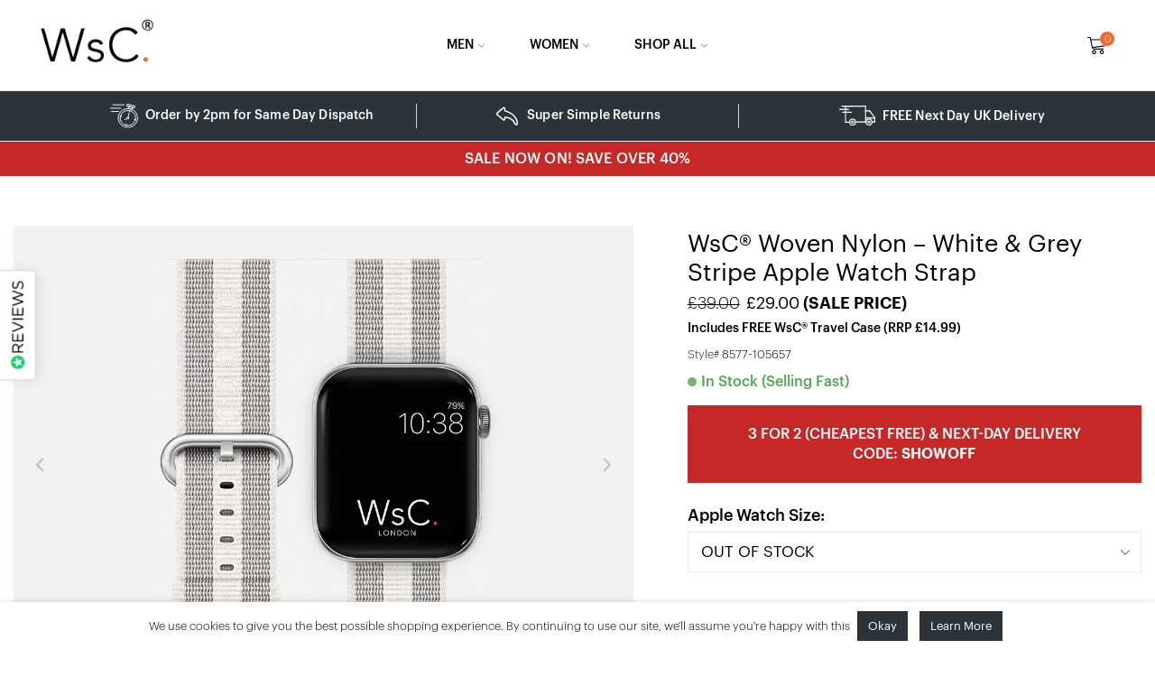

--- FILE ---
content_type: text/html; charset=UTF-8
request_url: https://thewatchstrap.co/product/woven-nylon-apple-watch-strap-white-and-grey-stripe/
body_size: 57752
content:
<!DOCTYPE html><html lang="en-US" xmlns="http://www.w3.org/1999/xhtml" prefix="og: http://ogp.me/ns# fb: http://www.facebook.com/2008/fbml product: http://ogp.me/ns/product#" ><head><meta charset="UTF-8" /><meta name="viewport" content="width=device-width, initial-scale=1.0, maximum-scale=1.0, user-scalable=0"/><meta name='robots' content='index, follow, max-image-preview:large, max-snippet:-1, max-video-preview:-1' /><link media="all" href="https://thewatchstrap.co/wp-content/cache/autoptimize/css/autoptimize_b8864c4b82d5af9cfff2c546a70deb5b.css" rel="stylesheet" /><link media="screen" href="https://thewatchstrap.co/wp-content/cache/autoptimize/css/autoptimize_17cac99984c07c99fc12711b1cbe729f.css" rel="stylesheet" /><title>Woven Nylon Apple Watch Strap – White/Grey Stripe | WsC®</title><meta name="description" content="Woven Nylon Apple Watch strap in Triple Berry. 500-thread weave, 316L steel buckle. Fits 38–49 mm, Series 1–11, SE &amp; Ultra. Next-day UK delivery. Shop now." /><link rel="canonical" href="https://thewatchstrap.co/product/woven-nylon-apple-watch-strap-white-and-grey-stripe/" /><meta property="og:locale" content="en_US" /><meta property="og:type" content="product" /><meta property="og:title" content="Woven Nylon Apple Watch Strap – White/Grey Stripe | WsC®" /><meta property="og:description" content="Woven Nylon Apple Watch strap in Triple Berry. 500-thread weave, 316L steel buckle. Fits 38–49 mm, Series 1–11, SE &amp; Ultra. Next-day UK delivery. Shop now." /><meta property="og:url" content="https://thewatchstrap.co/product/woven-nylon-apple-watch-strap-white-and-grey-stripe/" /><meta property="og:site_name" content="The Watch Strap Co." /><meta property="article:modified_time" content="2024-08-18T23:02:08+00:00" /><meta property="og:image" content="https://thewatchstrap.co/wp-content/uploads/2020/08/White-Grey-Stripe-Woven-Nylon-Apple-Watch-Strap@2x.jpg" /><meta property="og:image:width" content="609" /><meta property="og:image:height" content="793" /><meta property="og:image:type" content="image/jpeg" /><meta property="og:image" content="https://thewatchstrap.co/wp-content/uploads/2021/12/WOVEN-NYLON-WITH-FACE-White-and-Grey-Stripe-CATEGORY.jpg" /><meta property="og:image:width" content="609" /><meta property="og:image:height" content="923" /><meta property="og:image:type" content="image/jpeg" /><meta name="twitter:card" content="summary_large_image" /><meta name="twitter:site" content="@watchstrapco" /><meta name="twitter:label1" content="Availability" /><meta name="twitter:data1" content="Out of stock" /> <script type="application/ld+json" class="yoast-schema-graph">{"@context":"https://schema.org","@graph":[{"@type":"Organization","@id":"https://thewatchstrap.co/#organization","name":"The Watch Strap Co.","url":"https://thewatchstrap.co/","sameAs":["https://www.instagram.com/wsc.london/","https://www.facebook.com/thewatchstrapco/","https://twitter.com/watchstrapco"],"logo":{"@type":"ImageObject","inLanguage":"en-US","@id":"https://thewatchstrap.co/#/schema/logo/image/","url":"https://thewatchstrap.co/wp-content/uploads/2020/09/WatchStrapCoLogoSmall.jpg","contentUrl":"https://thewatchstrap.co/wp-content/uploads/2020/09/WatchStrapCoLogoSmall.jpg","width":500,"height":500,"caption":"The Watch Strap Co."},"image":{"@id":"https://thewatchstrap.co/#/schema/logo/image/"}},{"@type":"WebSite","@id":"https://thewatchstrap.co/#website","url":"https://thewatchstrap.co/","name":"The Watch Strap Co.","description":"Apple Watch Strap Specialists","publisher":{"@id":"https://thewatchstrap.co/#organization"},"potentialAction":[{"@type":"SearchAction","target":{"@type":"EntryPoint","urlTemplate":"https://thewatchstrap.co/?s={search_term_string}"},"query-input":"required name=search_term_string"}],"inLanguage":"en-US"},{"@type":"ImageObject","inLanguage":"en-US","@id":"https://thewatchstrap.co/product/woven-nylon-apple-watch-strap-white-and-grey-stripe/#primaryimage","url":"https://thewatchstrap.co/wp-content/uploads/2020/08/White-Grey-Stripe-Woven-Nylon-Apple-Watch-Strap@2x.jpg","contentUrl":"https://thewatchstrap.co/wp-content/uploads/2020/08/White-Grey-Stripe-Woven-Nylon-Apple-Watch-Strap@2x.jpg","width":609,"height":793,"caption":"White Grey Stripe Woven Nylon Apple Watch Strap"},{"@type":["WebPage","ItemPage"],"@id":"https://thewatchstrap.co/product/woven-nylon-apple-watch-strap-white-and-grey-stripe/#webpage","url":"https://thewatchstrap.co/product/woven-nylon-apple-watch-strap-white-and-grey-stripe/","name":"Woven Nylon Apple Watch Strap – White/Grey Stripe | WsC®","isPartOf":{"@id":"https://thewatchstrap.co/#website"},"primaryImageOfPage":{"@id":"https://thewatchstrap.co/product/woven-nylon-apple-watch-strap-white-and-grey-stripe/#primaryimage"},"datePublished":"2018-03-30T08:21:15+00:00","dateModified":"2024-08-18T23:02:08+00:00","description":"Woven Nylon Apple Watch strap in Triple Berry. 500-thread weave, 316L steel buckle. Fits 38–49 mm, Series 1–11, SE & Ultra. Next-day UK delivery. Shop now.","breadcrumb":{"@id":"https://thewatchstrap.co/product/woven-nylon-apple-watch-strap-white-and-grey-stripe/#breadcrumb"},"inLanguage":"en-US","potentialAction":{"@type":"BuyAction","target":"https://thewatchstrap.co/product/woven-nylon-apple-watch-strap-white-and-grey-stripe/"}},{"@type":"BreadcrumbList","@id":"https://thewatchstrap.co/product/woven-nylon-apple-watch-strap-white-and-grey-stripe/#breadcrumb","itemListElement":[{"@type":"ListItem","position":1,"name":"Home","item":"https://thewatchstrap.co/"},{"@type":"ListItem","position":2,"name":"Shop","item":"https://thewatchstrap.co/shop/"},{"@type":"ListItem","position":3,"name":"WsC® Woven Nylon &#8211; White &#038; Grey Stripe Apple Watch Strap"}]}]}</script> <meta property="og:availability" content="out of stock" /><meta property="product:availability" content="out of stock" /><meta property="product:retailer_item_id" content="8577" /><meta property="product:condition" content="new" /><link rel='dns-prefetch' href='//eu-library.klarnaservices.com' /><link rel="alternate" type="application/rss+xml" title="The Watch Strap Co. &raquo; Feed" href="https://thewatchstrap.co/feed/" /><link rel="alternate" type="application/rss+xml" title="The Watch Strap Co. &raquo; Comments Feed" href="https://thewatchstrap.co/comments/feed/" /><link rel="alternate" type="application/rss+xml" title="The Watch Strap Co. &raquo; WsC® Woven Nylon &#8211; White &#038; Grey Stripe Apple Watch Strap Comments Feed" href="https://thewatchstrap.co/product/woven-nylon-apple-watch-strap-white-and-grey-stripe/feed/" /><style id='woocommerce-inline-inline-css' type='text/css'>.woocommerce form .form-row .required{visibility:visible}</style><style id='xstore-icons-font-inline-css' type='text/css'>@font-face{font-family:'xstore-icons';src:url('https://thewatchstrap.co/wp-content/themes/xstore/fonts/xstore-icons-light.ttf') format('truetype'),url('https://thewatchstrap.co/wp-content/themes/xstore/fonts/xstore-icons-light.woff2') format('woff2'),url('https://thewatchstrap.co/wp-content/themes/xstore/fonts/xstore-icons-light.woff') format('woff'),url('https://thewatchstrap.co/wp-content/themes/xstore/fonts/xstore-icons-light.svg#xstore-icons') format('svg');font-weight:400;font-style:normal;font-display:swap}</style><style id='themecomplete-extra-css-inline-css' type='text/css'>.woocommerce #content table.cart img.epo-upload-image,.woocommerce table.cart img.epo-upload-image,.woocommerce-page #content table.cart img.epo-upload-image,.woocommerce-page table.cart img.epo-upload-image,.epo-upload-image{max-width:70% !important;max-height:none !important}</style> <script type="text/template" id="tmpl-variation-template"><div class="woocommerce-variation-description">{{{ data.variation.variation_description }}}</div>
	<div class="woocommerce-variation-price">{{{ data.variation.price_html }}}</div>
	<div class="woocommerce-variation-availability">{{{ data.variation.availability_html }}}</div></script> <script type="text/template" id="tmpl-unavailable-variation-template"><p>Sorry, this product is unavailable. Please choose a different combination.</p></script> <script type='text/javascript' src='https://thewatchstrap.co/wp-includes/js/jquery/jquery.min.js?ver=3.6.0' id='jquery-core-js'></script> <script type='text/javascript' id='jquery-js-after'>function optimocha_getCookie(name) {
						var v = document.cookie.match("(^|;) ?" + name + "=([^;]*)(;|$)");
						return v ? v[2] : null;
					}

					function optimocha_check_wc_cart_script() {
					var cart_src = "https://thewatchstrap.co/wp-content/plugins/woocommerce/assets/js/frontend/cart-fragments.min.js";
					var script_id = "optimocha_loaded_wc_cart_fragments";

						if( document.getElementById(script_id) !== null ) {
							return false;
						}

						if( optimocha_getCookie("woocommerce_cart_hash") ) {
							var script = document.createElement("script");
							script.id = script_id;
							script.src = cart_src;
							script.async = true;
							document.head.appendChild(script);
						}
					}

					optimocha_check_wc_cart_script();
					document.addEventListener("click", function(){setTimeout(optimocha_check_wc_cart_script,1000);});</script> <script type='text/javascript' id='cookie-law-info-js-extra'>var Cli_Data = {"nn_cookie_ids":[],"cookielist":[],"non_necessary_cookies":[],"ccpaEnabled":"","ccpaRegionBased":"","ccpaBarEnabled":"","strictlyEnabled":["necessary","obligatoire"],"ccpaType":"gdpr","js_blocking":"","custom_integration":"","triggerDomRefresh":"","secure_cookies":""};
var cli_cookiebar_settings = {"animate_speed_hide":"500","animate_speed_show":"500","background":"#ffffff","border":"#b1a6a6c2","border_on":"","button_1_button_colour":"#2d3439","button_1_button_hover":"#242a2e","button_1_link_colour":"#ffffff","button_1_as_button":"1","button_1_new_win":"","button_2_button_colour":"#2d3439","button_2_button_hover":"#242a2e","button_2_link_colour":"#ffffff","button_2_as_button":"1","button_2_hidebar":"","button_3_button_colour":"#000000","button_3_button_hover":"#000000","button_3_link_colour":"#fff","button_3_as_button":"1","button_3_new_win":"","button_4_button_colour":"#000","button_4_button_hover":"#000000","button_4_link_colour":"#333333","button_4_as_button":"","button_7_button_colour":"#61a229","button_7_button_hover":"#4e8221","button_7_link_colour":"#fff","button_7_as_button":"1","button_7_new_win":"","font_family":"inherit","header_fix":"","notify_animate_hide":"1","notify_animate_show":"","notify_div_id":"#cookie-law-info-bar","notify_position_horizontal":"right","notify_position_vertical":"bottom","scroll_close":"","scroll_close_reload":"","accept_close_reload":"","reject_close_reload":"","showagain_tab":"","showagain_background":"#fff","showagain_border":"#000","showagain_div_id":"#cookie-law-info-again","showagain_x_position":"100px","text":"#000000","show_once_yn":"","show_once":"10000","logging_on":"","as_popup":"","popup_overlay":"1","bar_heading_text":"","cookie_bar_as":"banner","popup_showagain_position":"bottom-right","widget_position":"left"};
var log_object = {"ajax_url":"https:\/\/thewatchstrap.co\/wp-admin\/admin-ajax.php"};</script> <script type='text/javascript' id='klarna_onsite_messaging-js-extra'>var klarna_onsite_messaging_params = {"ajaxurl":"https:\/\/thewatchstrap.co\/wp-admin\/admin-ajax.php"};</script> <script type='text/javascript' id='jquery-cookie-js-extra'>var affwp_scripts = {"ajaxurl":"https:\/\/thewatchstrap.co\/wp-admin\/admin-ajax.php"};</script> <script type='text/javascript' id='affwp-tracking-js-extra'>var affwp_debug_vars = {"integrations":{"woocommerce":"WooCommerce"},"version":"2.9.4","currency":"GBP","ref_cookie":"affwp_ref","visit_cookie":"affwp_ref_visit_id","campaign_cookie":"affwp_campaign"};</script> <script type='text/javascript' id='minicart-js-extra'>var minicart = {"ajax_url":"https:\/\/thewatchstrap.co\/wp-admin\/admin-ajax.php"};</script> <script type='text/javascript' id='wpm-js-extra'>var wpm = {"ajax_url":"https:\/\/thewatchstrap.co\/wp-admin\/admin-ajax.php","root":"https:\/\/thewatchstrap.co\/wp-json\/"};</script> <link rel="https://api.w.org/" href="https://thewatchstrap.co/wp-json/" /><link rel="alternate" type="application/json" href="https://thewatchstrap.co/wp-json/wp/v2/product/8577" /><link rel="EditURI" type="application/rsd+xml" title="RSD" href="https://thewatchstrap.co/xmlrpc.php?rsd" /><link rel="wlwmanifest" type="application/wlwmanifest+xml" href="https://thewatchstrap.co/wp-includes/wlwmanifest.xml" /><meta name="generator" content="WordPress 6.0.11" /><meta name="generator" content="WooCommerce 6.5.1" /><link rel='shortlink' href='https://thewatchstrap.co/?p=8577' /><link rel="alternate" type="application/json+oembed" href="https://thewatchstrap.co/wp-json/oembed/1.0/embed?url=https%3A%2F%2Fthewatchstrap.co%2Fproduct%2Fwoven-nylon-apple-watch-strap-white-and-grey-stripe%2F" /><link rel="alternate" type="text/xml+oembed" href="https://thewatchstrap.co/wp-json/oembed/1.0/embed?url=https%3A%2F%2Fthewatchstrap.co%2Fproduct%2Fwoven-nylon-apple-watch-strap-white-and-grey-stripe%2F&#038;format=xml" /> <script type="text/javascript">var AFFWP = AFFWP || {};
		AFFWP.referral_var = 'ref';
		AFFWP.expiration = 14;
		AFFWP.debug = 0;


		AFFWP.referral_credit_last = 1;</script>  <script>(function(w,d,s,l,i){w[l]=w[l]||[];w[l].push({'gtm.start':
		            new Date().getTime(),event:'gtm.js'});var f=d.getElementsByTagName(s)[0],
		        j=d.createElement(s),dl=l!='dataLayer'?'&l='+l:'';j.async=true;j.src=
		        'https://gtm.thewatchstrap.co/iimfsmmj.js?st='+i+dl;f.parentNode.insertBefore(j,f);
		    })(window,document,'script','dataLayer','WW3GWWK8');</script> <link rel="prefetch" as="font" href="https://thewatchstrap.co/wp-content/themes/xstore/fonts/xstore-icons-light.woff?v=8.2" type="font/woff"><link rel="prefetch" as="font" href="https://thewatchstrap.co/wp-content/themes/xstore/fonts/xstore-icons-light.woff2?v=8.2" type="font/woff2"> <noscript><style>.woocommerce-product-gallery{opacity:1 !important}</style></noscript>  <script>window.wpmDataLayer = window.wpmDataLayer || {}
			window.wpmDataLayer = {"cart":{},"cart_item_keys":{},"orderDeduplication":true,"position":1,"viewItemListTrigger":{"testMode":false,"backgroundColor":"green","opacity":0.5,"repeat":true,"timeout":1000,"threshold":0.8},"version":{"number":"1.25.0","pro":false},"pixels":{"google":{"linker":{"settings":null},"user_id":false,"ads":{"conversionIds":{"AW-949538502":""},"dynamic_remarketing":{"status":false,"id_type":"post_id","send_events_with_parent_ids":true},"google_business_vertical":"retail","phone_conversion_label":"","phone_conversion_number":""}}},"shop":{"list_name":"Product | WsC® Woven Nylon - White & Grey Stripe Apple Watch Strap","list_id":"product_wsc-woven-nylon-white-grey-stripe-apple-watch-strap","page_type":"product","product_type":"variable","currency":"GBP","cookie_consent_mgmt":{"explicit_consent":false}},"general":{"variationsOutput":true,"userLoggedIn":false,"scrollTrackingThresholds":[]},"user":[]};</script> <meta name="pm-dataLayer-meta" content="8577" class="wpmProductId"
 data-id="8577"> <script>(window.wpmDataLayer = window.wpmDataLayer || {}).products             = window.wpmDataLayer.products || {}
			window.wpmDataLayer.products[8577] = {"id":"8577","sku":"8577","price":29,"brand":"","quantity":1,"dyn_r_ids":{"post_id":"8577","sku":"8577","gpf":"woocommerce_gpf_8577","gla":"gla_8577"},"isVariable":true,"name":"WsC® Woven Nylon - White & Grey Stripe Apple Watch Strap","category":["All Apple Watch Straps","All Men's Apple Watch Straps","All Women's Apple Watch Straps","Men's Woven &amp; Nylon Apple Watch Straps","Women's Woven &amp; Nylon Apple Watch Straps","Woven &amp; Nylon Apple Watch Straps"],"isVariation":false};</script> <meta name="pm-dataLayer-meta" content="105657" class="wpmProductId"
 data-id="105657"> <script>(window.wpmDataLayer = window.wpmDataLayer || {}).products             = window.wpmDataLayer.products || {}
			window.wpmDataLayer.products[105657] = {"id":"105657","sku":"8577-105657","price":29,"brand":"","quantity":1,"dyn_r_ids":{"post_id":"105657","sku":"8577-105657","gpf":"woocommerce_gpf_105657","gla":"gla_105657"},"isVariable":false,"name":"WsC® Woven Nylon - White & Grey Stripe Apple Watch Strap","parentId_dyn_r_ids":{"post_id":"8577","sku":"8577","gpf":"woocommerce_gpf_8577","gla":"gla_8577"},"parentId":8577,"variant":"Watch-size: ","category":["All Apple Watch Straps","All Men's Apple Watch Straps","All Women's Apple Watch Straps","Men's Woven &amp; Nylon Apple Watch Straps","Women's Woven &amp; Nylon Apple Watch Straps","Woven &amp; Nylon Apple Watch Straps"],"isVariation":true};</script> <meta name="pm-dataLayer-meta" content="155136" class="wpmProductId"
 data-id="155136"> <script>(window.wpmDataLayer = window.wpmDataLayer || {}).products             = window.wpmDataLayer.products || {}
			window.wpmDataLayer.products[155136] = {"id":"155136","sku":"8577-155136","price":29,"brand":"","quantity":1,"dyn_r_ids":{"post_id":"155136","sku":"8577-155136","gpf":"woocommerce_gpf_155136","gla":"gla_155136"},"isVariable":false,"name":"WsC® Woven Nylon - White & Grey Stripe Apple Watch Strap","parentId_dyn_r_ids":{"post_id":"8577","sku":"8577","gpf":"woocommerce_gpf_8577","gla":"gla_8577"},"parentId":8577,"variant":"Watch-size: out-of-stock","category":["All Apple Watch Straps","All Men's Apple Watch Straps","All Women's Apple Watch Straps","Men's Woven &amp; Nylon Apple Watch Straps","Women's Woven &amp; Nylon Apple Watch Straps","Woven &amp; Nylon Apple Watch Straps"],"isVariation":true};</script> <style type="text/css">.recentcomments a{display:inline !important;padding:0 !important;margin:0 !important}</style><meta name="generator" content="Powered by WPBakery Page Builder - drag and drop page builder for WordPress."/> <script>jQuery( document ).ready(function() {
	var outOfStock = '<span style="font-weight: 600;">(38mm, 40mm & 41mm SOLD OUT)</span><br>';
	
	jQuery('.product-details a[href*="pride-edition"]').before(outOfStock);
	jQuery('.product-details a[href*="black-and-grey"]').before(outOfStock);
	jQuery('.product-details a[href*="hot-pink-stripe"]').before(outOfStock);
	jQuery('.product-details a[href*="blue-pink"]').before(outOfStock);
	jQuery('.product-details a[href*="triple-berry"]').before(outOfStock);
});</script><script>jQuery(document).ready(function() {
    var lowStockUrls = [
        "product/defiant-apple-watch-strap-black",
        "product/defiant-apple-watch-strap-light-brown",
        "product/prowler-apple-watch-strap-black",
        "product/wsc-leather-link-black",
        "product/wsc-leather-link-ocean-blue",
        "product/leather-loop-apple-watch-strap-black",
        "product/leather-loop-apple-watch-strap-grey",
        "product/falcon-apple-watch-strap-blue",
        "product/oxford-apple-watch-strap-blue",
        "product/oxford-apple-watch-strap-black",
        "product/wsc-vengeance-apple-watch-strap-light-brown",
        "product/verde-rosso-apple-watch-strap",
        "product/snow-leopard-apple-watch-strap",
        "product/fury-apple-watch-strap-silver-rose-gold",
        "product/fury-apple-watch-strap-rose-gold",
        "product/fury-apple-watch-strap-silver",
        "product/fury-apple-watch-strap-black",
        "product/fury-apple-watch-strap-gold",
        "product/fury-apple-watch-strap-silver-diamond-edition",
        "product/milanese-loop-apple-watch-strap-silver",
        "product/milanese-loop-apple-watch-strap-black",
        "product/milanese-loop-apple-watch-strap-rose-gold",
        "product/wsc-link-bracelet-space-black",
        "product/wsc-link-bracelet-silver",
        "product/sport-loop-apple-watch-strap-khaki-green",
        "product/sport-loop-apple-watch-strap-sand-pink",
        "product/sport-loop-apple-watch-strap-black",
        "product/sport-loop-apple-watch-strap-moonstone-grey",
        "product/wsc-nato-apple-watch-strap-ocean-blue",
        "product/wsc-nato-apple-watch-strap-black",
        "product/woven-nylon-apple-watch-strap-black-and-grey-stripe",
        "product/woven-nylon-apple-watch-strap-blue-pink",
        "product/apple-watch-sport-band-black",
        "product/apple-watch-sport-band-orange",
        "product/apple-watch-sport-band-blue",
        "product/apple-watch-sport-band-grey",
        "product/apple-watch-sport-band-white",
        "product/nautilus-apple-watch-strap-blue",
        "product/apple-watch-silicone-solo-loop-black",
        "product/woven-nylon-apple-watch-strap-hot-pink-stripe",
        "product/woven-nylon-apple-watch-strap-triple-berry",
		"product/woven-nylon-apple-watch-strap-black-and-grey",
        "product/woven-nylon-apple-watch-strap-pride-edition",
		"product/ocean-band-yellow-apple-watch-strap",
		"product/ocean-band-white-apple-watch-strap",
		"product/ocean-band-midnight-apple-watch-strap",
		"product/ocean-band-black-apple-watch-strap",
		"product/ocean-band-red-apple-watch-strap",
		"product/ocean-band-orange-apple-watch-strap",
		"product/ocean-band-lilac-apple-watch-strap",
		"product/ocean-band-mint-green-apple-watch-strap",
		"product/alpine-loop-green-apple-watch-strap",
		"product/alpine-loop-orange-apple-watch-strap",
		"product/alpine-loop-starlight-apple-watch-strap",
		"product/trail-loop-black-grey-apple-watch-strap",
		"product/trail-loop-blue-grey-apple-watch-strap",
		"product/trail-loop-yellow-beige-apple-watch-strap"
    ];

    var currentUrl = window.location.href;

    var isLowStockPage = lowStockUrls.some(function(lowStockUrl) {
        return currentUrl.indexOf(lowStockUrl) > -1;
    });

    if (isLowStockPage) {
        jQuery('.sku_wrapper').after('<span style="font-weight: 500;color: #de733b;margin-bottom: 15px;"><span class="blink_me" style="width: 10px; height: 10px; background: #de733b; border-radius: 100%; margin-top: 6px; margin-right: 5px;"></span>Low Stock (Selling Fast)</span><style>.blink_me {animation: blinker 1250ms linear infinite;}@keyframes blinker {50% {opacity: 0.25;}}</style>');
    } else if (currentUrl.indexOf("/product/") > -1) {
        jQuery('.sku_wrapper').after('<span style="font-weight: 500;color: #53a653;margin-bottom: 15px;"><span class="blink_me" style="width: 10px; height: 10px; background: #53a653; border-radius: 100%; margin-top: 6px; margin-right: 5px;"></span>In Stock (Selling Fast)</span><style>.blink_me {animation: blinker 1250ms linear infinite;}@keyframes blinker {50% {opacity: 0.25;}} </style>');
    }
});</script><script>jQuery( document ).ready(function() {
if(!jQuery('.bogoBanner').length) {	
	jQuery('.header-bottom-wrapper').after('<div class="bogoBanner et-wrap-columns flex align-items-center" style="opacity:0; justify-content: center; padding: 8px; background: #c62828 !important;"><span class="flashing-bannerREMOVE" style="text-align: center;color: #fff;font-size: 16px;font-weight: 500 !important;letter-spacing: .01em;">SALE NOW ON! SAVE OVER 40%</span></div>');
	var contentPadding = jQuery('.bogoBanner').height() + 16;
	jQuery('.container.content-page.sidebar-mobile-bottom').css('padding-top', contentPadding);
	jQuery('.bogoBanner').css('opacity','1');	
}
});
	
jQuery(window).on('load', function () {
    function addSalePriceText() {
        const target = jQuery('ins .woocommerce-Price-amount bdi');
        let allAdded = true; // Track if all target elements have the text added
        target.each(function () {
            if (jQuery(this).find('.salePriceText').length === 0) {
                jQuery(this).append('<span class="salePriceText" style="font-weight:600"> (SALE PRICE)</span>');
                allAdded = false; // Mark as false if any target still needed the text
            }
        });
        return allAdded;
    }

    // Apply the text initially
    if (addSalePriceText()) return; // If all text is added on initial load, stop further checks

    // Monitor for DOM changes with MutationObserver
    const parentNode = document.querySelector('body');
    const observer = new MutationObserver(function (mutationsList) {
        let allAdded = addSalePriceText();
        if (allAdded) {
            observer.disconnect(); // Stop observing once the text is stable
        }
    });

    if (parentNode) {
        observer.observe(parentNode, {
            childList: true,
            subtree: true,
        });
    }

    // Optional: Periodic fallback to ensure stability
    const interval = setInterval(function () {
        if (addSalePriceText()) {
            clearInterval(interval); // Stop the interval once all text is stable
        }
    }, 500);

    // Stop the interval after a maximum time to avoid infinite checks
    setTimeout(function () {
        clearInterval(interval);
    }, 15000);
});</script> <style>@keyframes flashBanner{0%,20%,80%,100%{opacity:1}50%{opacity:.2}}.flashing-banner{animation:flashBanner 2s linear infinite}</style><script>jQuery(window).on('load', function () {
var getUrlParameter = function getUrlParameter(sParam) {
    var sPageURL = window.location.search.substring(1),
        sURLVariables = sPageURL.split('&'),
        sParameterName,
        i;

    for (i = 0; i < sURLVariables.length; i++) {
        sParameterName = sURLVariables[i].split('=');

        if (sParameterName[0] === sParam) {
            return sParameterName[1] === undefined ? true : decodeURIComponent(sParameterName[1]);
        }
    }
    return false;
};

var diamondEdition = getUrlParameter('diamond-edition');

if(diamondEdition === 'yes'){
	jQuery('.tm-extra-product-options-field .cpf-section:last-of-type .tmaccordion h4').click();
	jQuery('.tm-per-row:last-of-type input').click();
};

});</script><script>jQuery( document ).ready(function() {
	jQuery('.single_add_to_cart_button').click(function(){
		setTimeout(function() { 
			jQuery('.wcap_popup_non_mandatory_button').click(function(){
				jQuery('.wcap_popup_text_container h2').html('<div class="lds-ring"><div></div><div></div><div></div><div></div></div> Getting your basket ready...');
				jQuery('.wcap_popup_text').hide();
			});
		}, 2000);
	});
});</script><script>jQuery( document ).ready(function() {
	jQuery('.product_meta').append('<div style="margin-bottom: 15px; font-weight: 500; padding: 20px; display: block; background: #c62828; text-align: center;border: 1px solid #c62828; color:#ffffff">3 FOR 2 (CHEAPEST FREE) & NEXT-DAY DELIVERY<br>CODE: <span class="flashing-banner" style="font-weight: 600 !important;">SHOWOFF</span></div>');
	
jQuery('.wscPrdctPageRight .dtwpb-price.price').after('<div style="font-weight: 500; margin-bottom: 10px;">Includes FREE WsC® Travel Case (RRP £14.99)</div>')
	
});</script><style>.iconic-woothumbs-all-images-wrap{float:none;width:60%}.iconic-woothumbs-icon{color:#7c7c7c}.iconic-woothumbs-all-images-wrap .slick-dots button,.iconic-woothumbs-zoom-bullets .slick-dots button{border-color:#7c7c7c !important}.iconic-woothumbs-all-images-wrap .slick-dots .slick-active button,.iconic-woothumbs-zoom-bullets .slick-dots .slick-active button{background-color:#7c7c7c !important}.iconic-woothumbs-all-images-wrap--thumbnails-left .iconic-woothumbs-thumbnails-wrap,.iconic-woothumbs-all-images-wrap--thumbnails-right .iconic-woothumbs-thumbnails-wrap{width:15%}.iconic-woothumbs-all-images-wrap--thumbnails-left .iconic-woothumbs-images-wrap,.iconic-woothumbs-all-images-wrap--thumbnails-right .iconic-woothumbs-images-wrap{width:85%}.iconic-woothumbs-thumbnails__image-wrapper:after{border-color:#7c7c7c}.iconic-woothumbs-thumbnails__control{color:#7c7c7c}.iconic-woothumbs-all-images-wrap--thumbnails-left .iconic-woothumbs-thumbnails__control{right:10px}.iconic-woothumbs-all-images-wrap--thumbnails-right .iconic-woothumbs-thumbnails__control{left:10px}.iconic-woothumbs-all-images-wrap--thumbnails-left .iconic-woothumbs-thumbnails-wrap--stacked,.iconic-woothumbs-all-images-wrap--thumbnails-right .iconic-woothumbs-thumbnails-wrap--stacked{margin:0}.iconic-woothumbs-thumbnails-wrap--stacked .iconic-woothumbs-thumbnails__slide{width:11.111111111111%}.iconic-woothumbs-all-images-wrap--thumbnails-left .iconic-woothumbs-thumbnails-wrap--stacked .iconic-woothumbs-thumbnails__slide{padding:0 10px 10px 0}.iconic-woothumbs-all-images-wrap--thumbnails-right .iconic-woothumbs-thumbnails-wrap--stacked .iconic-woothumbs-thumbnails__slide{padding:0 0 10px 10px}.iconic-woothumbs-all-images-wrap--thumbnails-above .iconic-woothumbs-thumbnails-wrap--stacked,.iconic-woothumbs-all-images-wrap--thumbnails-below .iconic-woothumbs-thumbnails-wrap--stacked{margin:0 -5px}.iconic-woothumbs-all-images-wrap--thumbnails-above .iconic-woothumbs-thumbnails-wrap--stacked .iconic-woothumbs-thumbnails__slide{padding:0 5px 10px}.iconic-woothumbs-all-images-wrap--thumbnails-below .iconic-woothumbs-thumbnails-wrap--stacked .iconic-woothumbs-thumbnails__slide{padding:10px 5px 0}.iconic-woothumbs-all-images-wrap--thumbnails-left .iconic-woothumbs-thumbnails-wrap--sliding,.iconic-woothumbs-all-images-wrap--thumbnails-right .iconic-woothumbs-thumbnails-wrap--sliding{margin:0}.iconic-woothumbs-all-images-wrap--thumbnails-left .iconic-woothumbs-thumbnails-wrap--sliding .slick-list,.iconic-woothumbs-all-images-wrap--thumbnails-right .iconic-woothumbs-thumbnails-wrap--sliding .slick-list{margin-bottom:-10px}.iconic-woothumbs-all-images-wrap--thumbnails-left .iconic-woothumbs-thumbnails-wrap--sliding .iconic-woothumbs-thumbnails__image-wrapper,.iconic-woothumbs-all-images-wrap--thumbnails-right .iconic-woothumbs-thumbnails-wrap--sliding .iconic-woothumbs-thumbnails__image-wrapper{margin-bottom:10px}.iconic-woothumbs-all-images-wrap--thumbnails-left .iconic-woothumbs-thumbnails-wrap--sliding{padding-right:10px}.iconic-woothumbs-all-images-wrap--thumbnails-right .iconic-woothumbs-thumbnails-wrap--sliding{padding-left:10px}.iconic-woothumbs-thumbnails-wrap--horizontal.iconic-woothumbs-thumbnails-wrap--sliding .iconic-woothumbs-thumbnails__slide{width:11.111111111111%}.iconic-woothumbs-all-images-wrap--thumbnails-above .iconic-woothumbs-thumbnails-wrap--sliding .slick-list,.iconic-woothumbs-all-images-wrap--thumbnails-below .iconic-woothumbs-thumbnails-wrap--sliding .slick-list{margin-right:-10px}.iconic-woothumbs-all-images-wrap--thumbnails-above .iconic-woothumbs-thumbnails-wrap--sliding .iconic-woothumbs-thumbnails__image-wrapper,.iconic-woothumbs-all-images-wrap--thumbnails-below .iconic-woothumbs-thumbnails-wrap--sliding .iconic-woothumbs-thumbnails__image-wrapper{margin-right:10px}.iconic-woothumbs-all-images-wrap--thumbnails-above .iconic-woothumbs-thumbnails-wrap--sliding{margin-bottom:10px}.iconic-woothumbs-all-images-wrap--thumbnails-below .iconic-woothumbs-thumbnails-wrap--sliding{margin-top:10px}.zm-handlerarea{background:#000;-ms-filter:"alpha(opacity=80)" !important;filter:alpha(opacity=80) !important;-moz-opacity:.8 !important;-khtml-opacity:.8 !important;opacity:.8 !important}@media screen and (max-width:768px){.iconic-woothumbs-all-images-wrap{float:none;width:100%}.iconic-woothumbs-hover-icons .iconic-woothumbs-icon{opacity:1}.iconic-woothumbs-all-images-wrap--thumbnails-above .iconic-woothumbs-images-wrap,.iconic-woothumbs-all-images-wrap--thumbnails-left .iconic-woothumbs-images-wrap,.iconic-woothumbs-all-images-wrap--thumbnails-right .iconic-woothumbs-images-wrap{width:100%}.iconic-woothumbs-all-images-wrap--thumbnails-left .iconic-woothumbs-thumbnails-wrap,.iconic-woothumbs-all-images-wrap--thumbnails-right .iconic-woothumbs-thumbnails-wrap{width:100%}.iconic-woothumbs-thumbnails-wrap--horizontal .iconic-woothumbs-thumbnails__slide{width:25%}}</style><link rel="icon" href="https://thewatchstrap.co/wp-content/uploads/2020/09/Google-Logo-Square-100x100.png" sizes="32x32" /><link rel="icon" href="https://thewatchstrap.co/wp-content/uploads/2020/09/Google-Logo-Square-300x300.png" sizes="192x192" /><link rel="apple-touch-icon" href="https://thewatchstrap.co/wp-content/uploads/2020/09/Google-Logo-Square-300x300.png" /><meta name="msapplication-TileImage" content="https://thewatchstrap.co/wp-content/uploads/2020/09/Google-Logo-Square-300x300.png" /><style id="kirki-inline-styles"></style><style type="text/css" class="et_custom-css">@font-face{font-family:"Lato-Regular";src:url(https://thewatchstrap.co/wp-content/uploads/custom-fonts/2020/07/Lato-Regular.ttf) format("truetype")}@font-face{font-family:"Lato-Light";src:url(https://thewatchstrap.co/wp-content/uploads/custom-fonts/2020/07/Lato-Light.ttf) format("truetype")}@font-face{font-family:"Lato-Bold";src:url(https://thewatchstrap.co/wp-content/uploads/custom-fonts/2020/07/Lato-Bold.ttf) format("truetype")}@font-face{font-family:"Lato-Black";src:url(https://thewatchstrap.co/wp-content/uploads/custom-fonts/2020/07/Lato-Black.ttf) format("truetype")}.wristSizeOuter+.wristSizeOuter .wristSize{display:none}html.pum-open.pum-open-overlay.pum-open-scrollable body>[aria-hidden]{padding-right:0 !important}#etheme-static-block-5{padding:20px 0}.lazy-hidden{opacity:1}@media (min-width:1260px){.offerMinimise{z-index:9999999999 !important}}.offerMinimise{position:fixed;bottom:20px;right:20px;width:75px;height:75px;z-index:999999999;border-radius:100%;background-color:#383f44;border:2px solid #fff;display:flex;justify-content:center;align-items:center;text-align:center;font-weight:600;color:#fff;font-size:15px;line-height:16px;box-shadow:2px 2px 5px #0004f;letter-spacing:1px;cursor:pointer;transition:all linear .25s;-moz-transition:all linear .25s;-o-transition:all linear .25s;-webkit-transition:all linear .25s;opacity:1;-webkit-user-select:none;-ms-user-select:none;user-select:none;padding:0 !important}.offerHide{display:none !important;opacity:0 !important}#cookie-law-info-bar{z-index:999999999 !important}.mainOfferFormWPF .wpforms-field .wpforms-field-large{font-size:20px !important;height:50px !important;text-align:center !important}.featuredLogoBar .swiper-button-next-swiper-unique-id-0,.featuredLogoBar .swiper-button-prev-swiper-unique-id-0{color:#fff !important}.mainOfferFormWPF .wpforms-field .wpforms-field-large::placeholder,.mainOfferFormWPF .wpforms-field .wpforms-field-large:-ms-input-placeholder,.mainOfferFormWPF .wpforms-field .wpforms-field-large::-ms-input-placeholder,.mainOfferFormWPF .wpforms-field input::placeholder{color:#222 !important}.mainOfferFormWPF .wpforms-confirmation-container-full{margin-bottom:-15px !important;color:#000}.mainOfferFormWPF .getCouponCode{padding:10px 20px !important;background-color:#2d3439 !important;font-size:20px !important;font-weight:500;min-height:50px;color:#fff !important}.mainOfferFormWPF .wpforms-submit-container{text-align:center}.et-mini-content .wc_aelia_cs_currency_selector{max-width:130px !important;margin:auto !important}.widget_wc_aelia_currencyswitcher_widget .dropdown .option.selected,.widget_wc_aelia_currencyswitcher_widget .dropdown .option:hover{background:0 0 !important}.wc_aelia_cs_currency_selector .dropdown{max-width:100px}.widget_wc_aelia_currencyswitcher_widget ol,.widget_wc_aelia_currencyswitcher_widget ul{padding-left:10px;align-content}a.tm-cart-edit-options{display:none !important}div.mobile-menu-content .et_b_header-menu .menu li>.nav-sublist-dropdown:not(.nav-sublist),div.mobile-menu-content .et_b_header-menu .menu li>.nav-sublist>ul,div.mobile-menu-content .et_b_header-menu .menu li>ul:not(.nav-sublist-dropdown):not(.nav-sublist){border:none !important;padding:0 !important}ul#menu-main-menu-mobile-1 .nav-sublist-dropdown{padding-left:0 !important;padding:0 !important}.woocommerce-mini-cart.product_list_widget .variation dt{display:block;font-weight:400;margin-top:5px}li.woocommerce-mini-cart-item.mini_cart_item{padding-right:10px}.et-mini-content .variation dd{font-weight:300}.vc_row.wpb_row.vc_row-fluid.featuredLogoBar{background-color:#2d3439 !important}.vc_btn3-container.next-button.wscShipBtn.vc_btn3-center a,.vc_btn3-container.next-button.wscPayBtn.vc_btn3-center a,form.login .button,form.register .button{border-color:#2c3439 !important;background:#2c3439 !important;color:#fff !important}.woocommerce-billing-fields .mailchimp-newsletter{display:none}.header-bottom p,.mobile-header-wrapper .header-bottom p{font-weight:500 !important;letter-spacing:.01em}.header-bottom,.mobile-header-wrapper .header-bottom{background:#383f44 !important}@supports (-webkit-touch-callout:none){.offerEmail input,.offerName input{padding-bottom:3px !important}}.wpcf7-form.sent .offerButton input.wpcf7-form-control.wpcf7-submit,.wpcf7-form.sent input.wpcf7-form-control{opacity:.5 !important;pointer-events:none !important;touch-action:none !important}.wpcf7-form.sent .offerButton,.wpcf7-form.sent .offerName,.wpcf7-form.sent .offerEmail{cursor:not-allowed}.plusPulse{animation:heart-pulse .9s infinite ease-out;display:inline-block}#popmake-126350 .wpcf7 form.sent .wpcf7-response-output{color:#000;font-weight:500;text-align:center;border-color:#000}#popmake-126350 span.ajax-loader{margin-right:-18px}#popmake-126350 span.wpcf7-not-valid-tip{margin-top:-20px;color:#fff !important;margin-bottom:10px}#popmake-126350 .wpcf7 form.invalid .wpcf7-response-output,#popmake-126350 .wpcf7 form.unaccepted .wpcf7-response-output{color:#000 !important;border-color:#000 !important;text-align:center}@keyframes heart-pulse{0%{transform:scale(.75)}50%{transform:scale(1.2)}70%{transform:scale(.95)}100%{transform:scale(.75)}}#popmake-126350{background:#fff !important;border-radius:0 !important;padding:20px !important;border:4px solid #2d3439}#popmake-126350 .popmake-close{color:#000 !important}.firstOrder{position:relative}.firstOrder:after{content:"";position:absolute;left:50%;bottom:2px;width:310px;height:17px;transform:skew(-17deg) translateX(-50%) rotate(-1deg);background:#000;opacity:.1;z-index:-1}.offerName input::-webkit-input-placeholder,.offerEmail input::-webkit-input-placeholder{color:#000 !important;text-transform:uppercase}.offerName input::-moz-placeholder,.offerEmail input::-moz-placeholder{color:#000 !important;text-transform:uppercase}.offerName input:-ms-input-placeholder,.offerEmail input:-ms-input-placeholder{color:#000 !important;text-transform:uppercase}.offerName input:-moz-placeholder,.offerEmail input:-moz-placeholder{color:#000 !important;text-transform:uppercase}.offerEmail input,.offerName input{font-size:20px;height:50px;text-align:center;margin-bottom:20px}.offerButton .wpcf7-submit{padding:15px 20px;background-color:#2d3439 !important;font-size:20px;font-weight:500;min-height:50px}.offerButton{text-align:center}.qc-free-price{color:#007d1e;font-weight:500;text-transform:uppercase;font-size:15px}div#etheme-static-block-5{margin-bottom:0}div#etheme-static-block-5 .vc_row.wpb_row{opacity:1 !important;display:block !important}.comment-text .description p{word-break:break-word}.fwd360-skin2-vector-button-backround-selected,.fwd360-vector-scrollbar-handler-selected{background:#f46731 !important}@media screen and (min-width:1585px){.ReviewsLogo{width:80px}}a.wmc-currency-redirect{line-height:24px}button.pum-close.popmake-close{font-size:32px !important;background:0 0 !important;box-shadow:none !important;color:#828282 !important;line-height:20px !important;padding:15px !important}.mobileReviewHide{line-height:32px}.ReviewsLogo{line-height:0;margin-top:7px;margin-bottom:8px}.pum-theme-106398 .pum-container,.pum-theme-default-theme .pum-container{padding:40px !important;background:#fff;border-radius:10px !important}.pum-theme-106398,.pum-theme-default-theme{background-color:rgba(36,29,20,.5)}#reviewSidebar{position:fixed;top:calc(50% - 85px);z-index:99999999;left:0;background-color:#fff;display:inline-block;padding:10px 10px 2px 13px;text-align:center;border:1px solid #d7d7d7;border-radius:0 4px 4px 0;box-shadow:0 5px 17px -3px rgba(0,0,0,.12);max-width:126px;cursor:pointer !important;-webkit-transition:all .5s linear;-moz-transition:all .5s linear;-o-transition:all .5s linear;transition:all .5s linear}#reviewSidebarOuter .wtbx_vc_el_container.wtbx_vc_row_container,#reviewSidebarOuter .wtbx_vc_el_container .wtbx_vc_column_container{transform:none}#reviewSidebarOuter{z-index:99999999}.reviewRatingStar{margin:0 1px}#reviewSidebar svg{fill:#f47e27}.number__big{color:#000;font-weight:500}.number__small{color:rgba(0,0,0,.8);font-size:12px}.subheading__big{font-size:12px;font-weight:500}.subheading__small{font-size:12px;font-weight:300}.FWB__subheading{color:#000;line-height:19px;margin-top:-3px}.review-rating-holder{margin-top:-7px}.FW__footer{display:inline-block;width:100%;min-width:80px;padding-top:3px;border-top:1px solid rgba(0,0,0,.1);margin-top:8px}svg#reviewsSVGLogo{fill:#000}.header-main-menu.et_element-top-level .menu>li>a{font-weight:500 !important;padding:10px 25px}.header-top,.header-main,.header-bottom{transition:all .3s ease-in-out,top 0s,position 0s,z-index 0s}.nav-sublist-dropdown li:last-child{font-weight:500 !important}.et_b_header-menu .nav-sublist-dropdown .item-link:hover{opacity:1 !important;color:#f46731 !important}div#wmc_widget-2{text-align:right}.swiper-container{font-size:16px;text-transform:uppercase}.swiper-entry .swiper-custom-left,.swiper-entry .swiper-custom-right,.mpc-nav-preset--default .mpc-nav__arrow i{visibility:visible !important}.arrows-hovered .sm-arrow,.arrows-hovered>.swiper-container .swiper-custom-left,.arrows-hovered>.swiper-container .swiper-custom-right{opacity:1 !important}.header-promo-text.et-promo-text-carousel.swiper-wrapper{font-weight:400}span.wmc-current-currency{padding:0 0 10px !important;margin-top:0;background:rgb(255 255 255/0) !important;border:none !important}.wmc-sub-currency{min-width:110px}.wmc-currency{padding:6px 12px !important;text-align:right}.wmc-currency:first-child{padding-top:12px !important}.wmc-currency:last-child{padding-bottom:12px !important}.woocommerce-multi-currency.wmc-shortcode.plain-vertical.layout5{float:right}.woo-multi-currency.wmc-shortcode.plain-vertical .wmc-currency-wrapper .wmc-sub-currency .wmc-currency a span{color:#000}.vi-flag-64{border-radius:100% !important;width:40px !important}.vi-flag-64.flag-us{background-position:-458px -896px !important}.vi-flag-64.flag-gb{background-position:-649px -320px !important}.vi-flag-64.flag-eu{background-position:-138px -320px !important}.vi-flag-64.flag-ca{background-position:-266px -192px !important}.vi-flag-64.flag-au{background-position:-970px -64px !important}.vi-flag-64.flag-in{background-position:-138px -448px !important}i.vi-flag-64{margin:-8px -5px !important}.woocommerce-multi-currency.wmc-shortcode.layout10 .wmc-currency-wrapper .wmc-sub-currency{left:-100px !important}.et_b_header-cart.et_element-top-level .et-mini-content{padding:20px !important}span.flex-inline.align-items-center.et-element-label.pointer.et-toggle.valign-center{margin-left:-45px}.woocommerce-multi-currency.wmc-shortcode.layout10 .wmc-sub-currency{box-shadow:none !important;border-radius:0 !important}.woocommerce-multi-currency.wmc-shortcode.layout10 .wmc-sub-currency{box-shadow:none !important;border-radius:0;border:1px #e5e5e5 solid !important}.woocommerce-multi-currency.wmc-shortcode.plain-vertical .wmc-currency-wrapper span.wmc-current-currency span{cursor:context-menu}.cart-popup-footer{flex-direction:column-reverse;padding-bottom:0}.cart-popup-footer>a{width:100%;background-color:#c62828;display:block;padding:1rem 1.2rem;line-height:1.2;color:#fff !important;text-transform:uppercase;text-align:center;font-size:85% !important;margin-top:15px}.wmc-sub-currency{z-index:1 !important}.mini-cart-buttons{display:none}p.woocommerce-mini-cart__buttons.buttons.wcppec-cart-widget-spb,.woocommerce-mini-cart__footer.flex.justify-content-center.align-items-center{display:none}.et-mini-content{border:1px solid #e6e6e6 !important}a.btn-view-cart.wc-forward{width:100%;height:50px;font-size:14px !important;font-weight:400;border-radius:0;background-color:#2c3439}.et-mini-content .variation dt,.et-mini-content .variation dd,.et-mini-content .product_list_widget .variation dd p{font-size:13px !important}.et-mini-content .variation dt,.et-mini-content .variation dd,.et-mini-content .product_list_widget .variation{opacity:1 !important}a.btn-view-cart.wc-forward:hover{background-color:#373f44}.et-mini-content .mobile-menu-content .et_b_header-menu .menu li a{justify-content:center}.footer-widgets.col-md-3.col-sm-6{width:100%}.footer-landing-watch a{margin-right:2.3em}.footer-bottom{padding:35px 0}.footer-landing-watch *{vertical-align:middle}.vc_message_box>p:last-child{color:#3d3d3d !important}.footer-bottom p{font-size:16px !important}.footer-bottom img{max-width:350px}.footer-bottom img:hover{opacity:1}#cookie-law-info-bar{z-index:9999999999999;box-shadow:rgba(0,0,0,.5) 0 5px 10px !important}img.lazy-hidden.attachment-shop_catalog.size-shop_catalog.wp-post-image{animation-duration:1.5s;animation-fill-mode:forwards;animation-iteration-count:infinite;animation-timing-function:linear;animation-name:placeHolderShimmer;background:#f2f2f2;background:linear-gradient(to right,#f2f2f2 8%,#f9f9f9 18%,#f2f2f2 33%);background-size:800px 104px;position:relative}.content-page,.page-content{padding-bottom:10px}h4,h2,h1,p,h3,a,body,.quantity input[type=number],.page-wrapper{font-family:Graphik !important}.sectionTitle h2{font-weight:300;font-size:34px}.heroImageText h1{font-weight:300}.aboveLink h3{font-weight:400 !important;font-family:Graphik;letter-spacing:0;font-size:27px}.thicker{font-weight:400 !important;color:#000 !important;font-family:Graphik}.orangeLine{min-width:100px}article.blog-post,article.post-grid{margin-bottom:0}:focus{outline:none !important}div#nks_cc_sidebar{border-right:1px solid #e6e6e6 !important;box-shadow:2px 3px 12px rgba(0,0,0,.15)}.mobile-menu-content .et_element.et_b_header-logo.justify-content-center{border-bottom:1px solid #e6e6e6 !important;padding-bottom:20px}.mobile-menu-content .et_element.et_b_header-html_block.header-html_block1{border-top:1px solid #e6e6e6 !important;padding-top:20px;text-align:center}ul#menu-main-menu-mobile-1{text-transform:uppercase;font-weight:500;font-size:14px}div.mobile-menu-content .et_b_header-menu .menu li>.nav-sublist-dropdown:not(.nav-sublist){padding-left:0 !important;border-left:none;padding-right:1em !important}.nav-sublist-dropdown li{font-weight:400}li#menu-item-84004{border-top:1px solid #e6e6e6 !important;padding-top:10px;margin-top:5px}span.flex-inline.align-items-center.et-element-label.pointer.et-toggle.valign-center{height:65px !important;padding-left:25px !important}a.wmc-currency-redirect{line-height:24px}.nks_cc_trigger_tabs.nks_cc_label_scroll_into:after{color:#f46731 !important}@media screen and (max-width:445px){.nks_cc_trigger_tabs.nks_cc_label_scroll_into{display:none !important}}i.vi-flag-64{transform:scale(.6)}.mobile-menu-content span.wmc-text{line-height:20px}@media screen and (min-width:992px){.wmc-currency-wrapper{padding-top:10px}}@media screen and (max-width:1585px){div#reviewSidebar{transform:rotate(-90deg);left:-45px !important;padding:10px 10px 2px;top:calc(50% - 23px);border-radius:0 0 4px 4px}.mobileReviewHide{display:none}.FW__footer{padding:0;margin-top:0;border:none;min-width:100px;padding-top:0}}@media only screen and (max-width:991px){.mobile-header-wrapper .et_b_header-logo.et_element-top-level img{width:100px !important}.woocommerce-multi-currency.wmc-shortcode.layout10 .wmc-currency-wrapper .wmc-sub-currency{left:-63px !important;width:255px !important}.woocommerce-multi-currency.wmc-shortcode.plain-vertical .wmc-currency-wrapper span.wmc-current-currency span{padding:0 5px 0 15px !important}.woocommerce-multi-currency.wmc-shortcode.layout10 .wmc-currency span{padding-top:2.5px !important}span.wmc-current-currency .vi-flag-64{margin:-11px -18px !important}.woocommerce-multi-currency.wmc-shortcode.layout10{margin-left:-16px !important}}@media only screen and (max-width:767px){.footer-landing-watch{text-align:center}img.footerLogoWhite{display:none}.footer-landing-watch a{margin:20px !important}}@media only screen and (max-width:480px){.footer-landing-watch a{margin:10px !important}}@media only screen and (max-width:400px){.footer-landing-watch a{margin:0 !important;width:100% !important;display:block}}.wscMobGender{width:33.33%;display:inline-block}#cookie-law-info-bar{padding:10px;text-align:center;font-size:13px}h5.cli_messagebar_head{font-size:26px;text-transform:uppercase;color:#fff;margin-bottom:5px}a#CONSTANT_OPEN_URL,a#cookie_action_close_header{padding:10px 12px;font-size:13px;margin-bottom:0 !important;margin-top:0 !important;font-weight:400}a#CONSTANT_OPEN_URL{margin-left:5px}a#CONSTANT_OPEN_URL:hover,a#cookie_action_close_header:hover{background-color:#383f44 !important}div#cookie-law-info-bar br{display:none}@media only screen and (max-width:767px){div#cookie-law-info-bar br{display:block}a#CONSTANT_OPEN_URL,a#cookie_action_close_header{margin-bottom:3px !important;margin-top:7px !important}a#cookie_action_close_header{margin-left:0 !important}}@supports (-webkit-touch-callout:none){a#CONSTANT_OPEN_URL,a#cookie_action_close_header{margin-top:10px !important;margin-bottom:5px !important;padding:10px 12px 12px}}@media only screen and (max-width:493px){#shipping_method li{height:auto !important}label[for=shipping_method_0_flat_rate9]{line-height:25px !important}}.wmc-current-currency span{width:100px}.wmc-current-currency span span{width:auto}.wmc-currency-wrapper .wmc-open-dropdown-currencies{margin-top:-7px}@media screen and (max-width:992px){.introBarLeftCol .wpb_text_column.wpb_content_element{margin-bottom:0 !important}.wmc-currency-wrapper span span i{transform:scale(.6) !important}span.wmc-current-currency span{position:relative;margin-left:-5px}.wmc-current-currency span{width:110px}}.footer{padding-top:0;padding-bottom:0}.cart-collaterals{border:none !important}.et-mini-content a.button.btn-checkout.wc-forward{display:none}.et_b_header-cart .cart-popup-footer{padding-bottom:10px !important}.angelleye_button_single{max-width:100% !important;margin-bottom:0 !important}.swiper-custom-right:not(.et-swiper-elementor-nav),.swiper-custom-left:not(.et-swiper-elementor-nav){background:0 0 !important}@media only screen and (max-width:1460px){.swiper-custom-left,.middle-inside .swiper-entry .swiper-button-prev,.middle-inside.swiper-entry .swiper-button-prev{left:-15px}.swiper-custom-right,.middle-inside .swiper-entry .swiper-button-next,.middle-inside.swiper-entry .swiper-button-next{right:-15px}.swiper-entry:hover .swiper-custom-left,.middle-inside .swiper-entry:hover .swiper-button-prev,.middle-inside.swiper-entry:hover .swiper-button-prev{left:-5px}.swiper-entry:hover .swiper-custom-right,.middle-inside .swiper-entry:hover .swiper-button-next,.middle-inside.swiper-entry:hover .swiper-button-next{right:-5px}}@media only screen and (max-width:992px){.header-wrapper,.site-header-vertical{display:none}}@media only screen and (min-width:993px){.mobile-header-wrapper{display:none}}.swiper-container{width:auto}.content-product .product-content-image img,.category-grid img,.categoriesCarousel .category-grid img{width:100%}.etheme-elementor-slider:not(.swiper-container-initialized) .swiper-slide{max-width:calc(100%/var(--slides-per-view,4))}</style><style type="text/css" data-type="vc_custom-css">.wristSizeOuter{text-align:left}select#pa_watch-size{border:1px #eaeaea solid !important;padding-left:14px !important;background-position:calc(100% - 12px) 50%;background-repeat:no-repeat !important;background-image:url([data-uri]);background-size:10px;height:45px !important;max-width:100%;width:100%;font-size:17px !important;font-weight:400 !important;color:#000 !important}.addedOverlay{display:block;width:60%;position:relative;margin:auto}.wscDiamondRight p{font-size:1.14rem}.wristSize{color:#f46832;font-weight:400;padding:2px 5px 0;text-align:left;display:inline-block;margin-bottom:0 !important;font-size:13px}td.wscSpecsDesc,td.wscSpecsTitle{vertical-align:middle}.wscSizeOption-ul label.tm-epo-field-label,.buckleOption,.connectorColour{height:42.67px}li.tmcp-field-wrap.tm-per-row.tc-active{line-height:1.8 !important}li.tmcp-field-wrap.tm-per-row{line-height:2em !important}.et-tab-content a{text-decoration:underline}.iconic-woothumbs-thumbnails__control{background:0 0;opacity:1}.iconic-woothumbs-thumbnails-wrap--horizontal .iconic-woothumbs-thumbnails__control i{color:#c3c3c3}.theImage{background-size:contain;width:100% !important;position:absolute;z-index:1;max-width:609px;right:0;left:0;top:0;bottom:0;height:578px}.iconic-woothumbs-thumbnails__image-wrapper .addedOverlay{width:100%}select#pa_watch-colour option{-webkit-appearance:menulist-button;font-size:30px;border:1px red solid}.wscStickyAddCartBar .wscStickyAddCartBtn p,.wscStickyAddCartBar .wscStickyAddCartBtn a{background-color:#000 !important}.theBuckleOverlay,.theThumbOverlay{width:100% !important;position:absolute;top:0;z-index:1;max-width:609px}.tcfa-angle-up:before{color:#888;content:'\e903' !important;font-family:'xstore-icons';font-weight:500}.tcfa-angle-down:before{font-family:'xstore-icons';font-weight:500;content:'\e905' !important;color:#888}.toggle-header-open .tcfa-angle-up:before{color:#000;font-weight:900 !important}.toggle-header-open{font-weight:500}button.single_add_to_cart_button.button.alt{background:#000 !important}.price ins span{color:#000 !important}.header-bottom{background:0 0;border-bottom:1px #e6e6e6 solid}div#firstDropdown{margin-top:80px !important}.wscKlarnaBanner{width:100% !important}.iconic-woothumbs-thumbnails__image-wrapper{padding:10px;background:#f2f2f2}.iconic-woothumbs-thumbnails__slide--active .iconic-woothumbs-thumbnails__image-wrapper:after{border:none;opacity:100% !important}.iconic-woothumbs-thumbnails__image-wrapper{opacity:55% !important}.iconic-woothumbs-thumbnails__slide--active .iconic-woothumbs-thumbnails__image-wrapper{opacity:100% !important}.wscPrdctPageLeft .vc_column-inner{padding-right:45px}.content-page.container{margin-top:55px !important}.tm-collapse.tmaccordion{background:#fff;border-color:#eae7e4;padding-top:0;padding-bottom:0}.tm-epo-field.tmcp-select{color:#000;display:block !important;width:100% !important;box-shadow:0 5px 25px -5px rgb(0 0 0/10%)}.et-tabs-wrapper .tabs .accordion-title:before{display:none !important}label.tm-epo-field-label.fullwidth{width:100% !important}.vc_toggle_active .vc_toggle_title{border-bottom:1px solid #eae7e4}.vc_toggle_title{border-bottom:1px solid #eae7e4 !important}.wscSizeOption-div label.tm-epo-field-label{border:1px #eae7e4 solid;width:100%;text-align:center;padding:5px;cursor:pointer;box-shadow:0 5px 25px -5px rgb(0 0 0/10%)}.wscSizeOption-div label.tm-epo-field-label:hover{border:1px #000 solid}.tm-extra-product-options .tm-epo-field.tmcp-radio{display:none}.tm-extra-product-options ul.tmcp-elements li.tmcp-field-wrap{padding:0 5px;margin:0 !important}.wscSizeOption-div .tc-cell.tc-col.tm-extra-product-options-container{margin:0 0 -5px !important}span.tc-label.tm-label{color:#000}.wscSizeOption-div .tc-active label.tm-epo-field-label{border-color:#000;border-width:2px}.wscSizeOption-div .tc-active label.tm-epo-field-label span.tc-label-wrap span.tc-label.tm-label{font-weight:400;background-color:#fff}.tm-extra-product-options .tm-epo-element-label.tm-section-label{margin:0;padding-top:25px;padding-bottom:25px}.tc-container-enabled{margin-bottom:30px !important}.tm-collapse-wrap.open.tm-animated.fadeIn{margin-top:0}.tc-tooltip{color:#000;font-size:18px}.slick-slide{background:#fff !important}.iconic-woothumbs-images__slide.slick-slide{background:#f2f2f2 !important}.star-rating span:before,#review_form .stars a.active:before,#review_form .stars a:hover:before{color:#000}p.dtwpb-price.price{font-size:18px !important;margin-bottom:5px}span.sku_wrapper{font-size:13px}span.woocommerce-Price-amount.amount{color:#000 !important}.product_meta span span{color:#000}.product_meta{margin-bottom:25px}.tm-extra-product-options ul.tmcp-ul-wrap.tm-extra-product-options-radio li.tmcp-field-wrap .tm-label{padding:0 !important}button.single_add_to_cart_button.button.alt:hover{opacity:75%}.et-tabs-wrapper .et-tab-content{padding:50px 50px 0}.et-tabs-wrapper .tabs-nav li{max-width:none !important;width:33%}.tabs .tab-title.opened,.tabs .tab-title.opened:hover{color:#000;font-weight:500}.et-tabs-wrapper .tabs-nav li a span{font-size:18px;text-transform:none;font-weight:400}.tabs .tab-title.opened span{font-weight:500}ul.tabs-nav li a:hover{color:#404040}.et-tabs-wrapper .tabs-nav li.et-opened:before{display:none}.wscFAQ b,strong{font-weight:400;color:#000}span.wscWait{font-size:14.5px}.livechatStn h4{margin-bottom:1px;font-size:15px !important}span.wscChatNow{text-decoration:underline;cursor:pointer;color:#f46731}.ibox-block{margin-bottom:0}.ibox-content{vertical-align:middle !important}.ibox-block.table.icon-left .ibox-symbol{padding-right:1px}i.vc_li.vc_li-bubble:before{line-height:0 !important;font-size:20px}i.vc_li.vc_li-bubble{height:0;min-height:0}#wscPrdctPageRight .livechatStn{background-color:#fff;padding:25px 10px;border-top:1px #eae7e4 solid}span.wscTitle{font-weight:400}td.wscDeliveryTtitle,.wscSpecsTitle{padding:15px !important;background-color:#f2f2f2;width:30% !important;text-align:center;border:1px solid #eae7e4;vertical-align:middle}td.wscDeliveryMessage,td.wscSpecsDesc{padding:15px !important;border:1px solid #eae7e4;line-height:20px}table.wscDeliveryOptions tr:first-child td,table.wscDeliveryOptions tr:last-child td,table.wscSpecs tr:first-child td,table.wscSpecs tr:last-child td{display:table-cell;padding:15px !important}.tabs.tabs-ready{margin-bottom:15px !important}.wscTitles p{font-size:27px;margin-bottom:5px;margin-top:5px;font-weight:400}.wscMakingOf p{color:#fff}.wscMakingBtn .vc_btn3{font-size:15px;height:50px;font-weight:400;color:#000 !important;padding:15px 40px}.vc_btn3-container.wscMakingBtn.vc_btn3-center.align-center{margin-bottom:0;padding-bottom:7px}#wscDiamondOption .tc-cell.tc-width100.tm-description{display:block !important;margin-bottom:5px;margin-top:20px}#wscDiamondOption img{border:2px #f2f2f2 solid;border-radius:50%;margin-left:5px;background:#f2f2f2}.wscDiamondLeft{width:30%;display:inline-block}.wscDiamondRight{width:70%;display:inline-block;padding-left:40px;vertical-align:middle}.toggle-header-open{pointer-events:none !important;touch-action:none !important}.slick-list.draggable{height:auto !important}.tm-extra-product-options ul.tmcp-elements li.tmcp-field-wrap:last-child{margin:0}.et-tabs-wrapper .tabs-nav li a span{font-weight:300;color:#000}.page-wrapper{color:#000}ul.slick-dots{display:none !important}@media only screen and (max-width:1200px){.wscPrdctPageRight .vc_column-inner{padding-left:0 !important}.wscPrdctPageLeft .vc_column-inner{padding-right:15px !important}}@media only screen and (max-width:990px){.et-tabs-wrapper .et-tab-content{padding:50px 0 20px}.tabs.tabs-ready{margin-bottom:50px !important}.wscKlarnaBanner .vc_column-inner{padding-right:0 !important}.wscPrdctPageRight .vc_column-inner{padding-left:15px !important}}@media only screen and (max-width:767px){.iconic-woothumbs-all-images-wrap .slick-dots li button,.iconic-woothumbs-zoom-bullets .slick-dots li button{background:#e2e2e3 !important;opacity:1 !important;border:none !important;width:8px;height:8px}.tc-container-enabled{margin-bottom:20px !important}ul.slick-dots{display:block !important}.iconic-woothumbs-all-images-wrap .slick-dots li,.iconic-woothumbs-zoom-bullets .slick-dots li{width:8px !important;height:8px !important}.iconic-woothumbs-all-images-wrap .slick-dots,.iconic-woothumbs-zoom-bullets .slick-dots{bottom:-29px}.iconic-woothumbs-thumbnails-wrap.iconic-woothumbs-thumbnails-wrap--sliding.iconic-woothumbs-thumbnails-wrap--horizontal{display:none}.iconic-woothumbs-images-wrap{padding-bottom:35px}.iconic-woothumbs-all-images-wrap.iconic-woothumbs-all-images-wrap--thumbnails-below{margin-bottom:0}.wscPrdctPageLeft .vc_column-inner{padding-right:0 !important;padding-left:0}.wscPrdctPageRight .vc_column-inner{padding-left:15px}li.tmcp-field-wrap{margin-bottom:8px !important}.content-page.container{margin-top:0 !important}.mobile-header-wrapper .header-bottom{background-color:#fff !important}.iconic-woothumbs-thumbnails__slide{max-width:100px}div#wscProductBreakdown{padding:35px 0 0}.et-tabs-wrapper .tabs .accordion-title.opened:before{display:none}.accordion-title.opened:after{content:'\e903' !important;font-family:'xstore-icons';color:#000;font-size:14px;float:right;line-height:30px;font-weight:900}.accordion-title:after{font-family:'xstore-icons';font-weight:500;content:'\e905' !important;color:#888;font-size:14px;float:right;line-height:30px}.iconic-woothumbs-all-images-wrap--thumbnails-below .iconic-woothumbs-thumbnails-wrap--sliding{padding-left:10px;padding-right:10px}.et-tabs-wrapper .et-tab-content{padding:20px 0 0}.et-tabs-wrapper .tabs .accordion-title{border-top:none;font-size:18px}p{font-size:17px}#wscPrdctPageRight .livechatStn{padding-left:0;padding-bottom:0}.wscChatColLeft .vc_column-inner{padding-left:0 !important;padding-right:0 !important;padding-top:0 !important;padding-bottom:0 !important}.tm-collapse.tmaccordion{padding-left:0;padding-right:0}span.tcfa.tm-arrow{padding-right:35px}.tm-extra-product-options .tm-epo-element-label.tm-section-label{padding-top:20px;padding-bottom:20px}.wscSizeOption-div .tc-cell.tc-col.tm-extra-product-options-container{margin:0 0 3px !important}h4.tc-cell span{vertical-align:middle}#wscDiamondOption .tc-cell.tc-width100.tm-description{margin-bottom:15px}label.tm-epo-field-label.fullwidth select{line-height:normal}.wscKlarnaBanner{padding:0 15px !important}}@media (max-width:550px){#wscDiamondOption img{max-width:100%}}@media (max-width:465px){#wscPrdctPageRight .livechatStn .wscChatColLeft .vc_column-inner{padding:0 !important;padding-left:0 !important;padding-right:0 !important;padding-top:0 !important;padding-bottom:0 !important}}</style><noscript><style>.wpb_animate_when_almost_visible{opacity:1}</style></noscript><style type="text/css" data-type="et_vc_shortcodes-custom-css">@media only screen and (max-width:1199px) and (min-width:769px){div.et-md-no-bg{background-image:none !important}}@media only screen and (max-width:768px) and (min-width:480px){div.et-sm-no-bg{background-image:none !important}}@media only screen and (max-width:480px){div.et-xs-no-bg{background-image:none !important}}</style><script class="tm-hidden" type="text/template" id="tmpl-tc-cart-options-popup"><div class='header'>
		<h3>{{{ data.title }}}</h3>
	</div>
	<div id='{{{ data.id }}}' class='float-editbox'>{{{ data.html }}}</div>
	<div class='footer'>
		<div class='inner'>
			<span class='tm-button button button-secondary button-large floatbox-cancel'>{{{ data.close }}}</span>
		</div>
	</div></script> <script class="tm-hidden" type="text/template" id="tmpl-tc-lightbox"><div class="tc-lightbox-wrap">
		<span class="tc-lightbox-button tcfa tcfa-search tc-transition tcinit"></span>
	</div></script> <script class="tm-hidden" type="text/template" id="tmpl-tc-lightbox-zoom"><span class="tc-lightbox-button-close tcfa tcfa-times"></span>
	{{{ data.img }}}</script> <script class="tm-hidden" type="text/template" id="tmpl-tc-final-totals"><dl class="tm-extra-product-options-totals tm-custom-price-totals">
		<# if (data.show_unit_price==true){ #>		<dt class="tm-unit-price">{{{ data.unit_price }}}</dt>
		<dd class="tm-unit-price">
			<span class="price amount options">{{{ data.formatted_unit_price }}}</span>
		</dd>		<# } #>
		<# if (data.show_options_vat==true){ #>		<dt class="tm-vat-options-totals">{{{ data.options_vat_total }}}</dt>
		<dd class="tm-vat-options-totals">
			<span class="price amount options">{{{ data.formatted_vat_options_total }}}</span>
		</dd>		<# } #>
		<# if (data.show_options_total==true){ #>		<dt class="tm-options-totals">{{{ data.options_total }}}</dt>
		<dd class="tm-options-totals">
			<span class="price amount options">{{{ data.formatted_options_total }}}</span>
		</dd>		<# } #>
		<# if (data.show_fees_total==true){ #>		<dt class="tm-fee-totals">{{{ data.fees_total }}}</dt>
		<dd class="tm-fee-totals">
			<span class="price amount fees">{{{ data.formatted_fees_total }}}</span>
		</dd>		<# } #>
		<# if (data.show_extra_fee==true){ #>		<dt class="tm-extra-fee">{{{ data.extra_fee }}}</dt>
		<dd class="tm-extra-fee">
			<span class="price amount options extra-fee">{{{ data.formatted_extra_fee }}}</span>
		</dd>		<# } #>
		<# if (data.show_final_total==true){ #>		<dt class="tm-final-totals">{{{ data.final_total }}}</dt>
		<dd class="tm-final-totals">
			<span class="price amount final">{{{ data.formatted_final_total }}}</span>
		</dd>		<# } #>
			</dl></script> <script class="tm-hidden" type="text/template" id="tmpl-tc-price"><span class="amount">{{{ data.price.price }}}</span></script> <script class="tm-hidden" type="text/template" id="tmpl-tc-sale-price"><del>
		<span class="tc-original-price amount">{{{ data.price.original_price }}}</span>
	</del>
	<ins>
		<span class="amount">{{{ data.price.price }}}</span>
	</ins></script> <script class="tm-hidden" type="text/template" id="tmpl-tc-section-pop-link"><div id="tm-section-pop-up" class="tm-extra-product-options flasho tc-wrapper tm-section-pop-up single tm-animated appear">
		<div class='header'><h3>{{{ data.title }}}</h3></div>
		<div class="float-editbox" id="tc-floatbox-content"></div>
		<div class='footer'>
			<div class='inner'>
				<span class='tm-button button button-secondary button-large floatbox-cancel'>{{{ data.close }}}</span>
			</div>
		</div>
	</div></script> <script class="tm-hidden" type="text/template" id="tmpl-tc-floating-box-nks"><# if (data.values.length) {#>
	{{{ data.html_before }}}
	<div class="tc-row tm-fb-labels">
		<span class="tc-cell tc-col-3 tm-fb-title">{{{ data.option_label }}}</span>
		<span class="tc-cell tc-col-3 tm-fb-value">{{{ data.option_value }}}</span>
		<span class="tc-cell tc-col-3 tm-fb-quantity">{{{ data.option__qty }}}</span>
		<span class="tc-cell tc-col-3 tm-fb-price">{{{ data.option_lpric }}}</span>
	</div>
	<# for (var i = 0; i < data.values.length; i++) { #>
		<# if (data.values[i].label_show=='' || data.values[i].value_show=='') {#>
	<div class="tc-row">
			<# if (data.values[i].label_show=='') {#>
		<span class="tc-cell tc-col-3 tm-fb-title">{{{ data.values[i].title }}}</span>
			<# } #>
			<# if (data.values[i].value_show=='') {#>
		<span class="tc-cell tc-col-3 tm-fb-value">{{{ data.values[i].value }}}</span>
			<# } #>
		<span class="tc-cell tc-col-3 tm-fb-quantity">{{{ data.values[i].quantity }}}</span>
		<span class="tc-cell tc-col-3 tm-fb-price">{{{ data.values[i].price }}}</span>
	</div>
		<# } #>
	<# } #>
	{{{ data.html_after }}}
	{{{ data.totals }}}
	<# }#></script> <script class="tm-hidden" type="text/template" id="tmpl-tc-floating-box"><# if (data.values.length) {#>
	{{{ data.html_before }}}
	<dl class="tm-fb">
		<# for (var i = 0; i < data.values.length; i++) { #>
			<# if (data.values[i].label_show=='') {#>
		<dt class="tm-fb-title">{{{ data.values[i].title }}}</dt>
			<# } #>
			<# if (data.values[i].value_show=='') {#>
		<dd class="tm-fb-value">{{{ data.values[i].value }}}</dd>
			<# } #>
		<# } #>
	</dl>
	{{{ data.html_after }}}
	{{{ data.totals }}}
	<# }#></script> <script class="tm-hidden" type="text/template" id="tmpl-tc-chars-remanining"><span class="tc-chars">
		<span class="tc-chars-remanining">{{{ data.maxlength }}}</span>
		<span class="tc-remaining"> {{{ data.characters_remaining }}}</span>
	</span></script> <script class="tm-hidden" type="text/template" id="tmpl-tc-formatted-price"><# if (data.customer_price_format_wrap_start) {#>
	{{{ data.customer_price_format_wrap_start }}}
	<# } #>&lt;span class=&quot;woocommerce-Price-amount amount&quot;&gt;&lt;bdi&gt;&lt;span class=&quot;woocommerce-Price-currencySymbol&quot;&gt;&pound;&lt;/span&gt;{{{ data.price }}}&lt;/bdi&gt;&lt;/span&gt;<# if (data.customer_price_format_wrap_end) {#>
	{{{ data.customer_price_format_wrap_end }}}
	<# } #></script> <script class="tm-hidden" type="text/template" id="tmpl-tc-formatted-sale-price"><# if (data.customer_price_format_wrap_start) {#>
	{{{ data.customer_price_format_wrap_start }}}
	<# } #>&lt;del aria-hidden=&quot;true&quot;&gt;&lt;span class=&quot;woocommerce-Price-amount amount&quot;&gt;&lt;bdi&gt;&lt;span class=&quot;woocommerce-Price-currencySymbol&quot;&gt;&pound;&lt;/span&gt;{{{ data.price }}}&lt;/bdi&gt;&lt;/span&gt;&lt;/del&gt; &lt;ins&gt;&lt;span class=&quot;woocommerce-Price-amount amount&quot;&gt;&lt;bdi&gt;&lt;span class=&quot;woocommerce-Price-currencySymbol&quot;&gt;&pound;&lt;/span&gt;{{{ data.sale_price }}}&lt;/bdi&gt;&lt;/span&gt;&lt;/ins&gt;<# if (data.customer_price_format_wrap_end) {#>
	{{{ data.customer_price_format_wrap_end }}}
	<# } #></script> <script class="tm-hidden" type="text/template" id="tmpl-tc-upload-messages"><div class="header">
		<h3>{{{ data.title }}}</h3>
	</div>
	<div class="float-editbox" id="tc-floatbox-content">
		<div class="tc-upload-messages">
			<div class="tc-upload-message">{{{ data.message }}}</div>
			<# for (var i in data.files) {
				if (data.files.hasOwnProperty(i)) {#>
				<div class="tc-upload-files">{{{ data.files[i] }}}</div>
				<# }
			}#>
		</div>
	</div>
	<div class="footer">
		<div class="inner">&nbsp;</div>
	</div></script>  <script type='text/javascript'>var gaProperty = '399678098';
			var disableStr = 'ga-disable-' + gaProperty;
			if ( document.cookie.indexOf( disableStr + '=true' ) > -1 ) {
				window[disableStr] = true;
			}
			function gaOptout() {
				document.cookie = disableStr + '=true; expires=Thu, 31 Dec 2099 23:59:59 UTC; path=/';
				window[disableStr] = true;
			}</script><script async src="https://www.googletagmanager.com/gtag/js?id=399678098"></script> <script>window.dataLayer = window.dataLayer || [];
		function gtag(){dataLayer.push(arguments);}
		gtag('js', new Date());
		gtag('set', 'developer_id.dOGY3NW', true);

		gtag('config', '399678098', {
			'allow_google_signals': false,
			'link_attribution': true,
			'anonymize_ip': true,
			'linker':{
				'domains': [],
				'allow_incoming': true,
			},
			'custom_map': {
				'dimension1': 'logged_in'
			},
			'logged_in': 'no'
		} );</script> </head><body data-rsssl=1 class="product-template-default single single-product postid-8577 theme-xstore woocommerce woocommerce-page woocommerce-no-js tm-responsive iconic-woothumbs-xstore-child has_paypal_express_checkout et_cart-type-2 et_b_dt_header-not-overlap et_b_mob_header-not-overlap wide et-preloader-off et-catalog-off  sticky-message-off global-product-name-on woocommerce-page-builder wpb-js-composer js-comp-ver-6.9.0 vc_responsive" data-mode="light"><div class="offerMinimise offerHide">10%<br>OFF</div> <noscript><iframe src="https://gtm.thewatchstrap.co/ns.html?id=WW3GWWK8"
 height="0" width="0" style="display:none;visibility:hidden"></iframe></noscript><div class="template-container"><div class="template-content"><div class="page-wrapper"><header id="header" class="site-header sticky"  data-type="sticky"><div class="header-wrapper"><div class="header-main-wrapper sticky"><div class="header-main" data-title="Header main"><div class="et-row-container et-container"><div class="et-wrap-columns flex align-items-center"><div class="et_column et_col-xs-2 et_col-xs-offset-0"><div class="et_element et_b_header-logo align-start mob-align-center et_element-top-level" > <a href="https://thewatchstrap.co"> <span><img width="300" height="116" src="https://thewatchstrap.co/wp-content/uploads/2020/07/WSC-Logo-R.png" class="et_b_header-logo-img" alt="Watch Strap Co Logo" loading="lazy" srcset="https://thewatchstrap.co/wp-content/uploads/2020/07/WSC-Logo-R.png " 2x /></span> <span class="fixed"><img width="300" height="116" src="https://thewatchstrap.co/wp-content/uploads/2020/07/WSC-Logo-R.png" class="et_b_header-logo-img" alt="Watch Strap Co Logo" loading="lazy" srcset="https://thewatchstrap.co/wp-content/uploads/2020/07/WSC-Logo-R.png 2x" /></span> </a></div></div><div class="et_column et_col-xs-6 et_col-xs-offset-1 pos-static"><div class="et_element et_b_header-menu header-main-menu flex align-items-center menu-items-none  justify-content-center et_element-top-level" ><div class="menu-main-container"><ul id="menu-desktop-main-menu-1" class="menu"><li id="menu-item-73" class="menu-item menu-item-type-custom menu-item-object-custom menu-item-has-children menu-parent-item menu-item-73 item-level-0 item-design-dropdown columns-2"><a href="#" class="item-link">MEN<svg class="arrow " xmlns="http://www.w3.org/2000/svg" width="0.5em" height="0.5em" viewBox="0 0 24 24"><path d="M23.784 6.072c-0.264-0.264-0.672-0.264-0.984 0l-10.8 10.416-10.8-10.416c-0.264-0.264-0.672-0.264-0.984 0-0.144 0.12-0.216 0.312-0.216 0.48 0 0.192 0.072 0.36 0.192 0.504l11.28 10.896c0.096 0.096 0.24 0.192 0.48 0.192 0.144 0 0.288-0.048 0.432-0.144l0.024-0.024 11.304-10.92c0.144-0.12 0.24-0.312 0.24-0.504 0.024-0.168-0.048-0.36-0.168-0.48z"></path></svg></a><div class="nav-sublist-dropdown"><div class="container"><ul><li id="menu-item-97" class="menu-item menu-item-type-custom menu-item-object-custom menu-item-97 item-level-1"><a href="/mens-leather-apple-watch-straps/" class="item-link">Genuine Leather</a></li><li id="menu-item-98" class="menu-item menu-item-type-custom menu-item-object-custom menu-item-98 item-level-1"><a href="/mens-stainless-steel-apple-watch-straps/" class="item-link">Stainless Steel</a></li><li id="menu-item-99" class="menu-item menu-item-type-custom menu-item-object-custom menu-item-99 item-level-1"><a href="/mens-nylon-apple-watch-straps/" class="item-link">Woven &#038; Nylon</a></li><li id="menu-item-100" class="menu-item menu-item-type-custom menu-item-object-custom menu-item-100 item-level-1"><a href="/mens-apple-watch-silicone-straps/" class="item-link">Silicone &#038; Sport</a></li><li id="menu-item-173877" class="menu-item menu-item-type-post_type menu-item-object-page menu-item-173877 item-level-1"><a href="https://thewatchstrap.co/apple-watch-alpine-trail-ocean/" class="item-link">Alpine, Trail &#038; Ocean</a></li><li id="menu-item-102" class="menu-item menu-item-type-custom menu-item-object-custom menu-item-102 item-level-1"><a href="/mens-apple-watch-straps/" class="item-link">Shop All Men&#8217;s Apple Watch Straps</a></li></ul></div></div></li><li id="menu-item-74" class="menu-item menu-item-type-custom menu-item-object-custom menu-item-has-children menu-parent-item menu-item-74 item-level-0 item-design-dropdown columns-2"><a href="#" class="item-link">WOMEN<svg class="arrow " xmlns="http://www.w3.org/2000/svg" width="0.5em" height="0.5em" viewBox="0 0 24 24"><path d="M23.784 6.072c-0.264-0.264-0.672-0.264-0.984 0l-10.8 10.416-10.8-10.416c-0.264-0.264-0.672-0.264-0.984 0-0.144 0.12-0.216 0.312-0.216 0.48 0 0.192 0.072 0.36 0.192 0.504l11.28 10.896c0.096 0.096 0.24 0.192 0.48 0.192 0.144 0 0.288-0.048 0.432-0.144l0.024-0.024 11.304-10.92c0.144-0.12 0.24-0.312 0.24-0.504 0.024-0.168-0.048-0.36-0.168-0.48z"></path></svg></a><div class="nav-sublist-dropdown"><div class="container"><ul><li id="menu-item-104" class="menu-item menu-item-type-custom menu-item-object-custom menu-item-104 item-level-1"><a href="/womens-leather-apple-watch-straps/" class="item-link">Genuine Leather</a></li><li id="menu-item-105" class="menu-item menu-item-type-custom menu-item-object-custom menu-item-105 item-level-1"><a href="/womens-stainless-steel-apple-watch-straps/" class="item-link">Stainless Steel</a></li><li id="menu-item-106" class="menu-item menu-item-type-custom menu-item-object-custom menu-item-106 item-level-1"><a href="/womens-nylon-apple-watch-straps/" class="item-link">Woven &#038; Nylon</a></li><li id="menu-item-107" class="menu-item menu-item-type-custom menu-item-object-custom menu-item-107 item-level-1"><a href="/womens-apple-watch-silicone-straps/" class="item-link">Silicone &#038; Sport</a></li><li id="menu-item-173876" class="menu-item menu-item-type-post_type menu-item-object-page menu-item-173876 item-level-1"><a href="https://thewatchstrap.co/apple-watch-alpine-trail-ocean/" class="item-link">Alpine, Trail &#038; Ocean</a></li><li id="menu-item-108" class="menu-item menu-item-type-custom menu-item-object-custom menu-item-108 item-level-1"><a href="/womens-apple-watch-straps/" class="item-link">Shop All Women&#8217;s Apple Watch Straps</a></li></ul></div></div></li><li id="menu-item-75" class="menu-item menu-item-type-custom menu-item-object-custom menu-item-has-children menu-parent-item menu-item-75 item-level-0 item-design-dropdown"><a href="#" class="item-link">SHOP ALL<svg class="arrow " xmlns="http://www.w3.org/2000/svg" width="0.5em" height="0.5em" viewBox="0 0 24 24"><path d="M23.784 6.072c-0.264-0.264-0.672-0.264-0.984 0l-10.8 10.416-10.8-10.416c-0.264-0.264-0.672-0.264-0.984 0-0.144 0.12-0.216 0.312-0.216 0.48 0 0.192 0.072 0.36 0.192 0.504l11.28 10.896c0.096 0.096 0.24 0.192 0.48 0.192 0.144 0 0.288-0.048 0.432-0.144l0.024-0.024 11.304-10.92c0.144-0.12 0.24-0.312 0.24-0.504 0.024-0.168-0.048-0.36-0.168-0.48z"></path></svg></a><div class="nav-sublist-dropdown"><div class="container"><ul><li id="menu-item-105567" class="menu-item menu-item-type-custom menu-item-object-custom menu-item-105567 item-level-1"><a href="/leather-apple-watch-straps/" class="item-link">Genuine Leather</a></li><li id="menu-item-105568" class="menu-item menu-item-type-custom menu-item-object-custom menu-item-105568 item-level-1"><a href="/stainless-steel-apple-watch-straps/" class="item-link">Stainless Steel</a></li><li id="menu-item-105569" class="menu-item menu-item-type-custom menu-item-object-custom menu-item-105569 item-level-1"><a href="/nylon-apple-watch-straps/" class="item-link">Woven &#038; Nylon</a></li><li id="menu-item-105570" class="menu-item menu-item-type-custom menu-item-object-custom menu-item-105570 item-level-1"><a href="/apple-watch-silicone-straps/" class="item-link">Silicone &#038; Sport</a></li><li id="menu-item-173875" class="menu-item menu-item-type-post_type menu-item-object-page menu-item-173875 item-level-1"><a href="https://thewatchstrap.co/apple-watch-alpine-trail-ocean/" class="item-link">Alpine, Trail &#038; Ocean</a></li><li id="menu-item-105571" class="menu-item menu-item-type-custom menu-item-object-custom menu-item-105571 item-level-1"><a href="/apple-watch-straps/" class="item-link">Shop All Apple Watch Straps</a></li></ul></div></div></li></ul></div></div></div><div class="et_column et_col-xs-3 et_col-xs-offset-0 pos-static"><style>.connect-block-element-vvCkc{--connect-block-space:15px;margin:0 -15px}.et_element.connect-block-element-vvCkc>div,.et_element.connect-block-element-vvCkc>form.cart,.et_element.connect-block-element-vvCkc>.price{margin:0 15px}.et_element.connect-block-element-vvCkc>.et_b_header-widget>div,.et_element.connect-block-element-vvCkc>.et_b_header-widget>ul{margin-left:15px;margin-right:15px}.et_element.connect-block-element-vvCkc .widget_nav_menu .menu>li>a{margin:0 15px}</style><div class="et_element et_connect-block flex flex-row connect-block-element-vvCkc align-items-center justify-content-end"><div class="et_element et_b_header-widget align-items-center header-widget1" ></div><div class="et_element et_b_header-cart  flex align-items-center cart-type1  et-quantity-top et-content-right et-content-dropdown et-content-toTop et_element-top-level" > <a href="https://thewatchstrap.co/cart/" class=" flex flex-wrap full-width align-items-center  justify-content-start mob-justify-content-start"> <span class="flex-inline justify-content-center align-items-center
 "> <span class="et_b-icon"> <span class="et-svg"><svg xmlns="http://www.w3.org/2000/svg" width="1em" height="1em" viewBox="0 0 24 24"><path d="M23.76 4.248c-0.096-0.096-0.24-0.24-0.504-0.24h-18.48l-0.48-2.4c-0.024-0.288-0.384-0.528-0.624-0.528h-2.952c-0.384 0-0.624 0.264-0.624 0.624s0.264 0.648 0.624 0.648h2.424l2.328 11.832c0.312 1.608 1.848 2.856 3.48 2.856h11.28c0.384 0 0.624-0.264 0.624-0.624s-0.264-0.624-0.624-0.624h-11.16c-0.696 0-1.344-0.312-1.704-0.816l14.064-1.92c0.264 0 0.528-0.24 0.528-0.528l1.968-7.824v-0.024c-0.024-0.048-0.024-0.288-0.168-0.432zM22.392 5.184l-1.608 6.696-14.064 1.824-1.704-8.52h17.376zM8.568 17.736c-1.464 0-2.592 1.128-2.592 2.592s1.128 2.592 2.592 2.592c1.464 0 2.592-1.128 2.592-2.592s-1.128-2.592-2.592-2.592zM9.888 20.328c0 0.696-0.624 1.32-1.32 1.32s-1.32-0.624-1.32-1.32 0.624-1.32 1.32-1.32 1.32 0.624 1.32 1.32zM18.36 17.736c-1.464 0-2.592 1.128-2.592 2.592s1.128 2.592 2.592 2.592c1.464 0 2.592-1.128 2.592-2.592s-1.128-2.592-2.592-2.592zM19.704 20.328c0 0.696-0.624 1.32-1.32 1.32s-1.344-0.6-1.344-1.32 0.624-1.32 1.32-1.32 1.344 0.624 1.344 1.32z"></path></svg></span> <span class="et-cart-quantity et-quantity count-0"> 0 </span> </span> </span> </a> <span class="et-cart-quantity et-quantity count-0"> 0 </span></div></div></div></div></div></div></div><div class="header-bottom-wrapper "><div class="header-bottom" data-title="Header bottom"><div class="et-row-container et-container"><div class="et-wrap-columns flex align-items-center"><div class="et_column et_col-xs-10 et_col-xs-offset-1"><div class="et_element et_b_header-html_block header-html_block1" ><style type="text/css" data-type="vc_shortcodes-custom-css">.vc_custom_1599740816868{padding-right:10px !important;padding-left:10px !important}.vc_custom_1675428130067{margin-bottom:0 !important}.vc_custom_1662834572477{margin-bottom:0 !important}.vc_custom_1662833286730{margin-bottom:0 !important}</style><div data-vc-full-width="true" data-vc-full-width-init="false" class="vc_row wpb_row vc_row-fluid wscProductUsp vc_row-o-content-middle vc_row-flex et_custom_uniqid_new_5f57978e2f50a"><div class="introBarLeftCol wpb_column vc_column_container vc_col-sm-4 et_custom_uniqid_new_5f36832628624"><div class="vc_column-inner"><div class="wpb_wrapper"><div class="wpb_text_column wpb_content_element  vc_custom_1675428130067 headerBelowNoMargin" ><div class="wpb_wrapper"><p style="text-align: left;"><img class="noLazy" style="width: 31px; margin-right: 5px;" src="/icons/free-delivery.svg" /> Order by 2pm for Same Day Dispatch</p></div></div></div></div></div><div class="introBarMidCol wpb_column vc_column_container vc_col-sm-4 et_custom_uniqid_new_5f5a1b8a1e6fe"><div class="vc_column-inner vc_custom_1599740816868"><div class="wpb_wrapper"><div class="wpb_text_column wpb_content_element  vc_custom_1662834572477" ><div class="wpb_wrapper"><p style="text-align: center;"><img class="noLazy" style="width: 28px; margin-right: 5px;" src="/icons/wsc-returns.svg" /> Super Simple Returns</p></div></div></div></div></div><div class="introBarRightCol wpb_column vc_column_container vc_col-sm-4 et_custom_uniqid_new_5f368330f26e1"><div class="vc_column-inner"><div class="wpb_wrapper"><div class="wpb_text_column wpb_content_element  vc_custom_1662833286730 headerBelowNoMargin" ><div class="wpb_wrapper"><p style="text-align: right;"><img class="noLazy" style="width: 40px; margin-right: 5px; margin-top: -2px;" src="/icons/deliverytruck.svg" /> FREE Next Day UK Delivery</p></div></div></div></div></div></div><div class="vc_row-full-width vc_clearfix"></div></div></div></div></div></div></div></div><div class="mobile-header-wrapper"><div class="header-main-wrapper "><div class="header-main" data-title="Header main"><div class="et-row-container et-container"><div class="et-wrap-columns flex align-items-center"><div class="et_column et_col-xs-1 et_col-xs-offset-0 pos-static"><div class="et_element et_b_header-mobile-menu  static et-content_toggle et-off-canvas et-content-left toggles-by-arrow" data-item-click="item"> <span class="et-element-label-wrapper flex  justify-content-start mob-justify-content-end"> <span class="flex-inline align-items-center et-element-label pointer et-toggle valign-center" > <span class="et_b-icon"><svg version="1.1" xmlns="http://www.w3.org/2000/svg" width="1em" height="1em" viewBox="0 0 24 24"><path d="M0.792 5.904h22.416c0.408 0 0.744-0.336 0.744-0.744s-0.336-0.744-0.744-0.744h-22.416c-0.408 0-0.744 0.336-0.744 0.744s0.336 0.744 0.744 0.744zM23.208 11.256h-22.416c-0.408 0-0.744 0.336-0.744 0.744s0.336 0.744 0.744 0.744h22.416c0.408 0 0.744-0.336 0.744-0.744s-0.336-0.744-0.744-0.744zM23.208 18.096h-22.416c-0.408 0-0.744 0.336-0.744 0.744s0.336 0.744 0.744 0.744h22.416c0.408 0 0.744-0.336 0.744-0.744s-0.336-0.744-0.744-0.744z"></path></svg></span> </span> </span><div class="et-mini-content"> <span class="et-toggle pos-absolute et-close full-left top"> <svg xmlns="http://www.w3.org/2000/svg" width="0.8em" height="0.8em" viewBox="0 0 24 24"> <path d="M13.056 12l10.728-10.704c0.144-0.144 0.216-0.336 0.216-0.552 0-0.192-0.072-0.384-0.216-0.528-0.144-0.12-0.336-0.216-0.528-0.216 0 0 0 0 0 0-0.192 0-0.408 0.072-0.528 0.216l-10.728 10.728-10.704-10.728c-0.288-0.288-0.768-0.288-1.056 0-0.168 0.144-0.24 0.336-0.24 0.528 0 0.216 0.072 0.408 0.216 0.552l10.728 10.704-10.728 10.704c-0.144 0.144-0.216 0.336-0.216 0.552s0.072 0.384 0.216 0.528c0.288 0.288 0.768 0.288 1.056 0l10.728-10.728 10.704 10.704c0.144 0.144 0.336 0.216 0.528 0.216s0.384-0.072 0.528-0.216c0.144-0.144 0.216-0.336 0.216-0.528s-0.072-0.384-0.216-0.528l-10.704-10.704z"></path> </svg> </span><div class="et-content mobile-menu-content children-align-inherit"><div class="et_element et_b_header-logo justify-content-center" > <a href="https://thewatchstrap.co"> <span><img width="300" height="116" src="https://thewatchstrap.co/wp-content/uploads/2020/07/WSC-Logo-R.png" class="et_b_header-logo-img" alt="Watch Strap Co Logo" loading="lazy" srcset="https://thewatchstrap.co/wp-content/uploads/2020/07/WSC-Logo-R.png " 2x /></span> </a></div><div class="et_element et_b_header-menu header-mobile-menu flex align-items-center" data-title="Menu"><div class="menu-main-container"><ul id="menu-main-menu-mobile-1" class="menu"><li id="menu-item-84016" class="menu-item menu-item-type-custom menu-item-object-custom menu-item-84016 item-level-0 item-design-dropdown"><a href="/leather-apple-watch-straps/" class="item-link">Genuine Leather</a></li><li id="menu-item-84169" class="menu-item menu-item-type-custom menu-item-object-custom menu-item-84169 item-level-0 item-design-dropdown"><a href="/stainless-steel-apple-watch-straps/" class="item-link">Stainless Steel</a></li><li id="menu-item-84170" class="menu-item menu-item-type-custom menu-item-object-custom menu-item-84170 item-level-0 item-design-dropdown"><a href="/nylon-apple-watch-straps/" class="item-link">Woven &#038; Nylon</a></li><li id="menu-item-84171" class="menu-item menu-item-type-custom menu-item-object-custom menu-item-84171 item-level-0 item-design-dropdown"><a href="/apple-watch-silicone-straps/" class="item-link">Silicone &#038; Sport</a></li><li id="menu-item-173873" class="menu-item menu-item-type-post_type menu-item-object-page menu-item-173873 item-level-0 item-design-dropdown"><a href="https://thewatchstrap.co/apple-watch-alpine-trail-ocean/" class="item-link">Alpine, Trail &#038; Ocean</a></li><li id="menu-item-84172" class="menu-item menu-item-type-custom menu-item-object-custom menu-item-84172 item-level-0 item-design-dropdown"><a href="/apple-watch-straps/" class="item-link">Shop All Apple Watch Straps</a></li><li id="menu-item-84004" class="menu-item menu-item-type-custom menu-item-object-custom menu-item-has-children menu-parent-item menu-item-84004 item-level-0 item-design-dropdown"><a href="#" class="item-link">Men</a><div class="nav-sublist-dropdown"><div class="container"><ul><li id="menu-item-84005" class="menu-item menu-item-type-custom menu-item-object-custom menu-item-84005 item-level-1"><a href="/mens-leather-apple-watch-straps/" class="item-link">Genuine Leather</a></li><li id="menu-item-84006" class="menu-item menu-item-type-custom menu-item-object-custom menu-item-84006 item-level-1"><a href="/mens-stainless-steel-apple-watch-straps/" class="item-link">Stainless Steel</a></li><li id="menu-item-84007" class="menu-item menu-item-type-custom menu-item-object-custom menu-item-84007 item-level-1"><a href="/mens-nylon-apple-watch-straps/" class="item-link">Woven &#038; Nylon</a></li><li id="menu-item-84008" class="menu-item menu-item-type-custom menu-item-object-custom menu-item-84008 item-level-1"><a href="/mens-apple-watch-silicone-straps/" class="item-link">Silicone &#038; Sport</a></li><li id="menu-item-173872" class="menu-item menu-item-type-post_type menu-item-object-page menu-item-173872 item-level-1"><a href="https://thewatchstrap.co/apple-watch-alpine-trail-ocean/" class="item-link">Alpine, Trail &#038; Ocean</a></li><li id="menu-item-84009" class="menu-item menu-item-type-custom menu-item-object-custom menu-item-84009 item-level-1"><a href="/mens-apple-watch-straps/" class="item-link">Shop All Men&#8217;s Apple Watch Straps</a></li></ul></div></div></li><li id="menu-item-84010" class="menu-item menu-item-type-custom menu-item-object-custom menu-item-has-children menu-parent-item menu-item-84010 item-level-0 item-design-dropdown"><a href="#" class="item-link">Women</a><div class="nav-sublist-dropdown"><div class="container"><ul><li id="menu-item-84011" class="menu-item menu-item-type-custom menu-item-object-custom menu-item-84011 item-level-1"><a href="/womens-leather-apple-watch-straps/" class="item-link">Genuine Leather</a></li><li id="menu-item-84012" class="menu-item menu-item-type-custom menu-item-object-custom menu-item-84012 item-level-1"><a href="/womens-stainless-steel-apple-watch-straps/" class="item-link">Stainless Steel</a></li><li id="menu-item-84013" class="menu-item menu-item-type-custom menu-item-object-custom menu-item-84013 item-level-1"><a href="/womens-nylon-apple-watch-straps/" class="item-link">Woven &#038; Nylon</a></li><li id="menu-item-84014" class="menu-item menu-item-type-custom menu-item-object-custom menu-item-84014 item-level-1"><a href="/womens-apple-watch-silicone-straps/" class="item-link">Silicone &#038; Sport</a></li><li id="menu-item-173871" class="menu-item menu-item-type-post_type menu-item-object-page menu-item-173871 item-level-1"><a href="https://thewatchstrap.co/apple-watch-alpine-trail-ocean/" class="item-link">Alpine, Trail &#038; Ocean</a></li><li id="menu-item-84015" class="menu-item menu-item-type-custom menu-item-object-custom menu-item-84015 item-level-1"><a href="/womens-apple-watch-straps/" class="item-link">Shop All Women&#8217;s Apple Watch Straps</a></li></ul></div></div></li></ul></div></div><div class="et_element et_b_header-html_block header-html_block2" ></div></div></div></div></div><div class="et_column et_col-xs-4 et_col-xs-offset-3"><div class="et_element et_b_header-logo align-start mob-align-center et_element-top-level" > <a href="https://thewatchstrap.co"> <span><img width="300" height="116" src="https://thewatchstrap.co/wp-content/uploads/2020/07/WSC-Logo-R.png" class="et_b_header-logo-img" alt="Watch Strap Co Logo" loading="lazy" srcset="https://thewatchstrap.co/wp-content/uploads/2020/07/WSC-Logo-R.png " 2x /></span> <span class="fixed"><img width="300" height="116" src="https://thewatchstrap.co/wp-content/uploads/2020/07/WSC-Logo-R.png" class="et_b_header-logo-img" alt="Watch Strap Co Logo" loading="lazy" srcset="https://thewatchstrap.co/wp-content/uploads/2020/07/WSC-Logo-R.png 2x" /></span> </a></div></div><div class="et_column et_col-xs-1 et_col-xs-offset-3"><div class="et_element et_b_header-cart  flex align-items-center cart-type1  et-quantity-top et-content-right et-content-dropdown et-content-toTop et_element-top-level" > <a href="https://thewatchstrap.co/cart/" class=" flex flex-wrap full-width align-items-center  justify-content-start mob-justify-content-start"> <span class="flex-inline justify-content-center align-items-center
 "> <span class="et_b-icon"> <span class="et-svg"><svg xmlns="http://www.w3.org/2000/svg" width="1em" height="1em" viewBox="0 0 24 24"><path d="M23.76 4.248c-0.096-0.096-0.24-0.24-0.504-0.24h-18.48l-0.48-2.4c-0.024-0.288-0.384-0.528-0.624-0.528h-2.952c-0.384 0-0.624 0.264-0.624 0.624s0.264 0.648 0.624 0.648h2.424l2.328 11.832c0.312 1.608 1.848 2.856 3.48 2.856h11.28c0.384 0 0.624-0.264 0.624-0.624s-0.264-0.624-0.624-0.624h-11.16c-0.696 0-1.344-0.312-1.704-0.816l14.064-1.92c0.264 0 0.528-0.24 0.528-0.528l1.968-7.824v-0.024c-0.024-0.048-0.024-0.288-0.168-0.432zM22.392 5.184l-1.608 6.696-14.064 1.824-1.704-8.52h17.376zM8.568 17.736c-1.464 0-2.592 1.128-2.592 2.592s1.128 2.592 2.592 2.592c1.464 0 2.592-1.128 2.592-2.592s-1.128-2.592-2.592-2.592zM9.888 20.328c0 0.696-0.624 1.32-1.32 1.32s-1.32-0.624-1.32-1.32 0.624-1.32 1.32-1.32 1.32 0.624 1.32 1.32zM18.36 17.736c-1.464 0-2.592 1.128-2.592 2.592s1.128 2.592 2.592 2.592c1.464 0 2.592-1.128 2.592-2.592s-1.128-2.592-2.592-2.592zM19.704 20.328c0 0.696-0.624 1.32-1.32 1.32s-1.344-0.6-1.344-1.32 0.624-1.32 1.32-1.32 1.344 0.624 1.344 1.32z"></path></svg></span> <span class="et-cart-quantity et-quantity count-0"> 0 </span> </span> </span> </a> <span class="et-cart-quantity et-quantity count-0"> 0 </span></div></div></div></div></div></div><div class="header-bottom-wrapper "><div class="header-bottom" data-title="Header bottom"><div class="et-row-container et-container"><div class="et-wrap-columns flex align-items-center"><div class="et_column et_col-xs-12 et_col-xs-offset-0"><div class="et_element et_b_header-html_block header-html_block3" ><p><div data-vc-full-width="true" data-vc-full-width-init="false" class="vc_row wpb_row vc_row-fluid wscProductUsp vc_row-o-content-middle vc_row-flex et_custom_uniqid_new_5f57978e2f50a"><div class="introBarLeftCol wpb_column vc_column_container vc_col-sm-12 et_custom_uniqid_new_5f36832628624"><div class="vc_column-inner"><div class="wpb_wrapper"><div class="wpb_text_column wpb_content_element  vc_custom_1662832559531" ><div class="wpb_wrapper"><p style="text-align: center;"><img class="noLazy" style="width: 31px; margin-right: 5px;" src="/icons/free-delivery.svg" /> FREE Next Day UK Delivery</p></div></div></div></div></div></div><div class="vc_row-full-width vc_clearfix"></div></p></div></div></div></div></div></div></div></header><div class="content-page container"><style type="text/css">.woocommerce-page-builder-template>.wscInstaSec~.wscInstaSec{margin-top:-35px}@media (max-width:992px){.wscInstaCol{float:none}}.wristSize{margin-top:5px !important}.slick-track,.slick-list.draggable{height:auto !important}.wscInstaTop{border:1px solid #dbdbdb;border-radius:3px 3px 0 0;background-color:#fff;margin-bottom:0;padding:10px}.vc_row.wpb_row.vc_row-fluid.wscInstaSec{padding-bottom:35px !important}.wscInstaMid{border:1px solid #dbdbdb;border-bottom:none;background-color:#fff;margin-bottom:0;margin-top:0;padding:10px;padding-bottom:8px}.wscInstaBot{border:1px solid #dbdbdb;border-radius:0 0 3px 3px;background-color:#fff;margin-bottom:0;margin-top:0;padding:10px 10px 12px}.wscInstaMore{border:1px solid #dbdbdb;border-radius:0 0 3px 3px;background-color:#fff;margin-bottom:0;margin-top:0;padding:10px 10px 12px;border-bottom:0}.wscInstaComment{font-size:14px;line-height:17px;color:#8e8e8e;font-weight:400;display:inline-block}.wscInstaCommentLogo{display:inline-block;width:24px;float:right}.wscInstaCommentLogo img{margin:0 !important}.wscInstaUser,.wscInstaLikes{font-weight:500;color:#262626 !important;display:inline-block}.wscInstaLogo{display:inline-block;max-width:36px;margin-right:12px}.wscMidIcons{width:24px;display:inline-block;margin-right:13px}.wscInstaLikes{display:block;padding-top:6px}.wscMidIcons.wscIconLast{float:right;margin-right:0}.reviews-entry h4{font-size:28px}a.wscInstaLikes{font-size:14px;color:#262626 !important;display:inline-block}a.wscInstaLikes:hover{text-decoration:underline;color:#262626 !important}.wscFollowCount{color:#8e8e8e;font-size:12px;line-height:14px;font-weight:400}a.wscInstaUser{font-size:14px}.wscInstaSec p{margin-bottom:0;line-height:20px}.wscHeaderRight{display:inline-block;vertical-align:-webkit-baseline-middle}.wscInstaSec,.wscInstaSec p,.wscInstaSec a,a.wscInstaLikes{font-family:-apple-system,BlinkMacSystemFont,"Segoe UI",Roboto,Helvetica,Arial,sans-serif !important}@media only screen and (max-width:992px){.wscInstaCol{width:50% !important;display:inline-block;vertical-align:top}.vc_row.wpb_row.vc_row-fluid.wscInstaSec{padding-bottom:55px !important}}@media only screen and (max-width:767px){.wscSpottedInsta .wpb_raw_code.wpb_content_element.wpb_raw_html{margin-bottom:10px}.wscInstaMore{display:none}.vc_row.wpb_row.vc_row-fluid.wscInstaSec{padding-left:5px !important;padding-right:5px !important}}@media only screen and (max-width:457px){.wscFollowCount{width:120px;white-space:nowrap;overflow:hidden;text-overflow:ellipsis}}@media only screen and (max-width:430px){.wscFollowCount{width:110px;white-space:nowrap;overflow:hidden;text-overflow:ellipsis}}@media only screen and (max-width:410px){.wscInstaLogo{display:none}.wscFollowCount{width:auto}}@media only screen and (max-width:400px){a.sprite.sprite-Insta-Save-Icon,a.sprite.sprite-Insta-Comment-Icon{display:none}}@media only screen and (max-width:350px){.wscFollowCount{width:120px;white-space:nowrap;overflow:hidden;text-overflow:ellipsis}}.sprite{background-image:url(https://thewatchstrap.co/wp-content/uploads/2021/05/wsc-Insta-Sprite.png);background-repeat:no-repeat;display:block;background-size:400%}a.sprite{color:rgb(255 255 255/0%)}.sprite-Insta-Heart-Icon{width:26px;height:26px;background-position:-32px -1px}.sprite-Insta-Speech-Icon{width:26px;height:26px;background-position:-62px -2px}.sprite-Insta-Share-Icon{width:26px;height:26px;background-position:-32px -32px}.sprite-Insta-Save-Icon{width:26px;height:26px;background-position:-1px -31px}.sprite-Insta-Comment-Icon{width:26px;height:26px;background-position:-2px -2px}.sprite-wsc-insta-logo-new{width:36px;height:36px;background-position:-56px -29px;background-size:260%}.wscInstaUser:hover{text-decoration:underline;cursor:pointer}.sprite.sprite-wsc-insta-logo-new:hover{opacity:.75;cursor:pointer}.sprite:hover{opacity:.5;cursor:pointer;transition:none}.wscInstaBot p{display:inline-block}.wscInstaMore a.wscInstaComment{color:#0095f6;font-weight:500}.wscInstaMore a.wscInstaComment:hover{text-decoration:underline}</style><style type="text/css">.vc_custom_1623537824138{padding-top:10px !important}.vc_custom_1630321007213{padding-top:13px !important;padding-bottom:15px !important;background-color:#000 !important}.vc_custom_1598384994971{padding-top:10px !important;padding-bottom:15px !important;background-color:#000 !important}.vc_custom_1638708653541{margin-top:0 !important;margin-bottom:0 !important;background-color:#f2f2f2 !important}.vc_custom_1661025593192{padding-bottom:0 !important;background-color:#f2f2f2 !important}.vc_custom_1636716411038{padding-bottom:35px !important;background-color:#f2f2f2 !important}.vc_custom_1599215436138{border-bottom-width:1px !important;background-color:#fff !important}.vc_custom_1599657140587{padding-top:0 !important;padding-right:1px !important;padding-bottom:0 !important;padding-left:0 !important}.vc_custom_1671137819374{margin-bottom:0 !important;padding-top:10px !important}.vc_custom_1598366317658{padding-top:0 !important;padding-bottom:0 !important}.vc_custom_1598366404452{padding-top:0 !important;padding-bottom:0 !important}.vc_custom_1598366338659{padding-top:0 !important;padding-bottom:0 !important}.vc_custom_1598365168742{margin-bottom:0 !important}.vc_custom_1600160447489{margin-bottom:0 !important;padding-top:5px !important}.vc_custom_1598365174995{margin-bottom:0 !important}.vc_custom_1600160472224{margin-bottom:0 !important;padding-top:5px !important}.vc_custom_1598365180744{margin-bottom:0 !important}.vc_custom_1600160480514{margin-bottom:0 !important;padding-top:4px !important}.vc_custom_1598384330483{padding-top:0 !important;padding-bottom:0 !important}.vc_custom_1600160553754{margin-bottom:0 !important}.vc_custom_1600160598722{margin-bottom:0 !important}.vc_custom_1600160566616{margin-bottom:0 !important}.vc_custom_1621202165979{padding-top:45px !important}.vc_custom_1621107887263{padding-top:0 !important;padding-right:10px !important;padding-bottom:20px !important;padding-left:10px !important}.vc_custom_1621108001219{padding-top:0 !important;padding-right:10px !important;padding-bottom:20px !important;padding-left:10px !important}.vc_custom_1621107538183{padding-top:0 !important;padding-right:10px !important;padding-left:10px !important}.vc_custom_1621107577804{padding-top:0 !important;padding-right:10px !important;padding-left:10px !important}.vc_custom_1621091511193{margin-bottom:0 !important}.vc_custom_1621117052992{margin-bottom:0 !important}.vc_custom_1661025076676{margin-bottom:0 !important}.vc_custom_1621117067254{margin-bottom:0 !important}.vc_custom_1621107887263{padding-top:0 !important;padding-right:10px !important;padding-bottom:20px !important;padding-left:10px !important}.vc_custom_1621107538183{padding-top:0 !important;padding-right:10px !important;padding-left:10px !important}.vc_custom_1621108001219{padding-top:0 !important;padding-right:10px !important;padding-bottom:20px !important;padding-left:10px !important}.vc_custom_1621107577804{padding-top:0 !important;padding-right:10px !important;padding-left:10px !important}.vc_custom_1661026762953{margin-bottom:0 !important}.vc_custom_1661027477650{margin-bottom:0 !important}.vc_custom_1661027693339{margin-bottom:0 !important}.vc_custom_1661029431747{margin-bottom:0 !important}.vc_custom_1623537300166{padding-top:45px !important;padding-bottom:25px !important}.vc_custom_1597165210092{padding-top:0 !important}.vc_custom_1599135614881{padding-top:15px !important;padding-right:15px !important;padding-bottom:15px !important;padding-left:15px !important}.vc_custom_1599224571108{margin-bottom:0 !important}</style><div class="woocommerce-notices-wrapper"></div><div id="product-8577" class="dtwpb-woocommerce-page summary woocommerce-page-builder-template xstore tm-no-options product type-product post-8577 status-publish first outofstock product_cat-all-apple-watch-straps product_cat-all-mens-apple-watch-straps product_cat-all-womens-apple-watch-straps product_cat-mens-woven-nylon-apple-watch-straps product_cat-womens-woven-nylon-apple-watch-straps product_cat-woven-nylon has-post-thumbnail sale shipping-taxable purchasable product-type-variable"><div data-vc-full-width="true" data-vc-full-width-init="false" class="vc_row wpb_row vc_row-fluid et_custom_uniqid_new_5f2300a1b3394"><div class="wscPrdctPageLeft wpb_column vc_column_container vc_col-sm-7 et_custom_uniqid_new_5f3a7a46d2892"><div class="vc_column-inner"><div class="wpb_wrapper"><div
 class="iconic-woothumbs-all-images-wrap iconic-woothumbs-all-images-wrap--thumbnails-below iconic-woothumbs-reset" 
 data-showing="8577" 
 data-parentid="8577" 
 data-default="[{&#34;title&#34;:&#34;White Grey Stripe Woven Nylon Apple Watch Strap&#34;,&#34;caption&#34;:&#34;&#34;,&#34;url&#34;:&#34;https:\/\/thewatchstrap.co\/wp-content\/uploads\/2020\/08\/White-Grey-Stripe-Woven-Nylon-Apple-Watch-Strap@2x.jpg&#34;,&#34;alt&#34;:&#34;White Grey Stripe Woven Nylon Apple Watch Strap&#34;,&#34;src&#34;:&#34;https:\/\/thewatchstrap.co\/wp-content\/uploads\/2020\/08\/White-Grey-Stripe-Woven-Nylon-Apple-Watch-Strap@2x.jpg&#34;,&#34;srcset&#34;:&#34;https:\/\/thewatchstrap.co\/wp-content\/uploads\/2020\/08\/White-Grey-Stripe-Woven-Nylon-Apple-Watch-Strap@2x.jpg 609w, https:\/\/thewatchstrap.co\/wp-content\/uploads\/2020\/08\/White-Grey-Stripe-Woven-Nylon-Apple-Watch-Strap@2x-555x723.jpg 555w, https:\/\/thewatchstrap.co\/wp-content\/uploads\/2020\/08\/White-Grey-Stripe-Woven-Nylon-Apple-Watch-Strap@2x-600x781.jpg 600w, https:\/\/thewatchstrap.co\/wp-content\/uploads\/2020\/08\/White-Grey-Stripe-Woven-Nylon-Apple-Watch-Strap@2x-230x300.jpg 230w, https:\/\/thewatchstrap.co\/wp-content\/uploads\/2020\/08\/White-Grey-Stripe-Woven-Nylon-Apple-Watch-Strap@2x-8x10.jpg 8w&#34;,&#34;sizes&#34;:&#34;(max-width: 609px) 100vw, 609px&#34;,&#34;full_src&#34;:&#34;https:\/\/thewatchstrap.co\/wp-content\/uploads\/2020\/08\/White-Grey-Stripe-Woven-Nylon-Apple-Watch-Strap@2x.jpg&#34;,&#34;full_src_w&#34;:609,&#34;full_src_h&#34;:793,&#34;thumb_src&#34;:&#34;https:\/\/thewatchstrap.co\/wp-content\/uploads\/2020\/08\/White-Grey-Stripe-Woven-Nylon-Apple-Watch-Strap@2x-555x723.jpg&#34;,&#34;thumb_src_w&#34;:555,&#34;thumb_src_h&#34;:723,&#34;src_w&#34;:609,&#34;src_h&#34;:793,&#34;thumb_srcset&#34;:null,&#34;thumb_sizes&#34;:null,&#34;large_src&#34;:&#34;https:\/\/thewatchstrap.co\/wp-content\/uploads\/2020\/08\/White-Grey-Stripe-Woven-Nylon-Apple-Watch-Strap@2x.jpg&#34;,&#34;large_src_w&#34;:609,&#34;large_src_h&#34;:793,&#34;large_srcset&#34;:&#34;https:\/\/thewatchstrap.co\/wp-content\/uploads\/2020\/08\/White-Grey-Stripe-Woven-Nylon-Apple-Watch-Strap@2x.jpg 609w, https:\/\/thewatchstrap.co\/wp-content\/uploads\/2020\/08\/White-Grey-Stripe-Woven-Nylon-Apple-Watch-Strap@2x-555x723.jpg 555w, https:\/\/thewatchstrap.co\/wp-content\/uploads\/2020\/08\/White-Grey-Stripe-Woven-Nylon-Apple-Watch-Strap@2x-600x781.jpg 600w, https:\/\/thewatchstrap.co\/wp-content\/uploads\/2020\/08\/White-Grey-Stripe-Woven-Nylon-Apple-Watch-Strap@2x-230x300.jpg 230w, https:\/\/thewatchstrap.co\/wp-content\/uploads\/2020\/08\/White-Grey-Stripe-Woven-Nylon-Apple-Watch-Strap@2x-8x10.jpg 8w&#34;,&#34;large_sizes&#34;:&#34;(max-width: 609px) 100vw, 609px&#34;,&#34;gallery_thumbnail_src&#34;:&#34;https:\/\/thewatchstrap.co\/wp-content\/uploads\/2020\/08\/White-Grey-Stripe-Woven-Nylon-Apple-Watch-Strap@2x-555x723.jpg&#34;,&#34;gallery_thumbnail_src_w&#34;:555,&#34;gallery_thumbnail_src_h&#34;:723,&#34;gallery_thumbnail_srcset&#34;:&#34;https:\/\/thewatchstrap.co\/wp-content\/uploads\/2020\/08\/White-Grey-Stripe-Woven-Nylon-Apple-Watch-Strap@2x-555x723.jpg 555w, https:\/\/thewatchstrap.co\/wp-content\/uploads\/2020\/08\/White-Grey-Stripe-Woven-Nylon-Apple-Watch-Strap@2x-600x781.jpg 600w, https:\/\/thewatchstrap.co\/wp-content\/uploads\/2020\/08\/White-Grey-Stripe-Woven-Nylon-Apple-Watch-Strap@2x-230x300.jpg 230w, https:\/\/thewatchstrap.co\/wp-content\/uploads\/2020\/08\/White-Grey-Stripe-Woven-Nylon-Apple-Watch-Strap@2x-8x10.jpg 8w, https:\/\/thewatchstrap.co\/wp-content\/uploads\/2020\/08\/White-Grey-Stripe-Woven-Nylon-Apple-Watch-Strap@2x.jpg 609w&#34;,&#34;gallery_thumbnail_sizes&#34;:&#34;(max-width: 555px) 100vw, 555px&#34;,&#34;media_embed&#34;:false},{&#34;title&#34;:&#34;Woven Nylon With Face White Grey Category&#34;,&#34;caption&#34;:&#34;&#34;,&#34;url&#34;:&#34;https:\/\/thewatchstrap.co\/wp-content\/uploads\/2021\/12\/WOVEN-NYLON-WITH-FACE-White-and-Grey-Stripe-CATEGORY.jpg&#34;,&#34;alt&#34;:&#34;Woven Nylon With Face White Grey Category&#34;,&#34;src&#34;:&#34;https:\/\/thewatchstrap.co\/wp-content\/uploads\/2021\/12\/WOVEN-NYLON-WITH-FACE-White-and-Grey-Stripe-CATEGORY.jpg&#34;,&#34;srcset&#34;:&#34;https:\/\/thewatchstrap.co\/wp-content\/uploads\/2021\/12\/WOVEN-NYLON-WITH-FACE-White-and-Grey-Stripe-CATEGORY.jpg 609w, https:\/\/thewatchstrap.co\/wp-content\/uploads\/2021\/12\/WOVEN-NYLON-WITH-FACE-White-and-Grey-Stripe-CATEGORY-555x841.jpg 555w, https:\/\/thewatchstrap.co\/wp-content\/uploads\/2021\/12\/WOVEN-NYLON-WITH-FACE-White-and-Grey-Stripe-CATEGORY-600x909.jpg 600w, https:\/\/thewatchstrap.co\/wp-content\/uploads\/2021\/12\/WOVEN-NYLON-WITH-FACE-White-and-Grey-Stripe-CATEGORY-198x300.jpg 198w, https:\/\/thewatchstrap.co\/wp-content\/uploads\/2021\/12\/WOVEN-NYLON-WITH-FACE-White-and-Grey-Stripe-CATEGORY-7x10.jpg 7w&#34;,&#34;sizes&#34;:&#34;(max-width: 609px) 100vw, 609px&#34;,&#34;full_src&#34;:&#34;https:\/\/thewatchstrap.co\/wp-content\/uploads\/2021\/12\/WOVEN-NYLON-WITH-FACE-White-and-Grey-Stripe-CATEGORY.jpg&#34;,&#34;full_src_w&#34;:609,&#34;full_src_h&#34;:923,&#34;thumb_src&#34;:&#34;https:\/\/thewatchstrap.co\/wp-content\/uploads\/2021\/12\/WOVEN-NYLON-WITH-FACE-White-and-Grey-Stripe-CATEGORY-555x841.jpg&#34;,&#34;thumb_src_w&#34;:555,&#34;thumb_src_h&#34;:841,&#34;src_w&#34;:609,&#34;src_h&#34;:923,&#34;thumb_srcset&#34;:null,&#34;thumb_sizes&#34;:null,&#34;large_src&#34;:&#34;https:\/\/thewatchstrap.co\/wp-content\/uploads\/2021\/12\/WOVEN-NYLON-WITH-FACE-White-and-Grey-Stripe-CATEGORY.jpg&#34;,&#34;large_src_w&#34;:609,&#34;large_src_h&#34;:923,&#34;large_srcset&#34;:&#34;https:\/\/thewatchstrap.co\/wp-content\/uploads\/2021\/12\/WOVEN-NYLON-WITH-FACE-White-and-Grey-Stripe-CATEGORY.jpg 609w, https:\/\/thewatchstrap.co\/wp-content\/uploads\/2021\/12\/WOVEN-NYLON-WITH-FACE-White-and-Grey-Stripe-CATEGORY-555x841.jpg 555w, https:\/\/thewatchstrap.co\/wp-content\/uploads\/2021\/12\/WOVEN-NYLON-WITH-FACE-White-and-Grey-Stripe-CATEGORY-600x909.jpg 600w, https:\/\/thewatchstrap.co\/wp-content\/uploads\/2021\/12\/WOVEN-NYLON-WITH-FACE-White-and-Grey-Stripe-CATEGORY-198x300.jpg 198w, https:\/\/thewatchstrap.co\/wp-content\/uploads\/2021\/12\/WOVEN-NYLON-WITH-FACE-White-and-Grey-Stripe-CATEGORY-7x10.jpg 7w&#34;,&#34;large_sizes&#34;:&#34;(max-width: 609px) 100vw, 609px&#34;,&#34;gallery_thumbnail_src&#34;:&#34;https:\/\/thewatchstrap.co\/wp-content\/uploads\/2021\/12\/WOVEN-NYLON-WITH-FACE-White-and-Grey-Stripe-CATEGORY-555x841.jpg&#34;,&#34;gallery_thumbnail_src_w&#34;:555,&#34;gallery_thumbnail_src_h&#34;:841,&#34;gallery_thumbnail_srcset&#34;:&#34;https:\/\/thewatchstrap.co\/wp-content\/uploads\/2021\/12\/WOVEN-NYLON-WITH-FACE-White-and-Grey-Stripe-CATEGORY-555x841.jpg 555w, https:\/\/thewatchstrap.co\/wp-content\/uploads\/2021\/12\/WOVEN-NYLON-WITH-FACE-White-and-Grey-Stripe-CATEGORY-600x909.jpg 600w, https:\/\/thewatchstrap.co\/wp-content\/uploads\/2021\/12\/WOVEN-NYLON-WITH-FACE-White-and-Grey-Stripe-CATEGORY-198x300.jpg 198w, https:\/\/thewatchstrap.co\/wp-content\/uploads\/2021\/12\/WOVEN-NYLON-WITH-FACE-White-and-Grey-Stripe-CATEGORY-7x10.jpg 7w, https:\/\/thewatchstrap.co\/wp-content\/uploads\/2021\/12\/WOVEN-NYLON-WITH-FACE-White-and-Grey-Stripe-CATEGORY.jpg 609w&#34;,&#34;gallery_thumbnail_sizes&#34;:&#34;(max-width: 555px) 100vw, 555px&#34;,&#34;media_embed&#34;:false}]"
 data-slide-count="2" data-maintain-slide-index="no"
 data-has-video="no" data-product-type="variable" dir="ltr"><div class="iconic-woothumbs-images-wrap"><div class="iconic-woothumbs-images "><div class="iconic-woothumbs-images__slide"  data-index="0"> <img src="https://thewatchstrap.co/wp-content/uploads/2020/08/White-Grey-Stripe-Woven-Nylon-Apple-Watch-Strap@2x.jpg" class="iconic-woothumbs-images__image no-lazyload skip-lazy" srcset="https://thewatchstrap.co/wp-content/uploads/2020/08/White-Grey-Stripe-Woven-Nylon-Apple-Watch-Strap@2x.jpg 609w, https://thewatchstrap.co/wp-content/uploads/2020/08/White-Grey-Stripe-Woven-Nylon-Apple-Watch-Strap@2x-555x723.jpg 555w, https://thewatchstrap.co/wp-content/uploads/2020/08/White-Grey-Stripe-Woven-Nylon-Apple-Watch-Strap@2x-600x781.jpg 600w, https://thewatchstrap.co/wp-content/uploads/2020/08/White-Grey-Stripe-Woven-Nylon-Apple-Watch-Strap@2x-230x300.jpg 230w, https://thewatchstrap.co/wp-content/uploads/2020/08/White-Grey-Stripe-Woven-Nylon-Apple-Watch-Strap@2x-8x10.jpg 8w" sizes="(max-width: 609px) 100vw, 609px" data-large_image="https://thewatchstrap.co/wp-content/uploads/2020/08/White-Grey-Stripe-Woven-Nylon-Apple-Watch-Strap@2x.jpg" data-large_image_width="609" data-large_image_height="793" title="White Grey Stripe Woven Nylon Apple Watch Strap" alt="White Grey Stripe Woven Nylon Apple Watch Strap" width="609" height="793" ></div><div class="iconic-woothumbs-images__slide" style="display: none;" data-index="1"> <img src="[data-uri]" data-iconic-woothumbs-src="https://thewatchstrap.co/wp-content/uploads/2021/12/WOVEN-NYLON-WITH-FACE-White-and-Grey-Stripe-CATEGORY.jpg" class="iconic-woothumbs-images__image no-lazyload skip-lazy" srcset="https://thewatchstrap.co/wp-content/uploads/2021/12/WOVEN-NYLON-WITH-FACE-White-and-Grey-Stripe-CATEGORY.jpg 609w, https://thewatchstrap.co/wp-content/uploads/2021/12/WOVEN-NYLON-WITH-FACE-White-and-Grey-Stripe-CATEGORY-555x841.jpg 555w, https://thewatchstrap.co/wp-content/uploads/2021/12/WOVEN-NYLON-WITH-FACE-White-and-Grey-Stripe-CATEGORY-600x909.jpg 600w, https://thewatchstrap.co/wp-content/uploads/2021/12/WOVEN-NYLON-WITH-FACE-White-and-Grey-Stripe-CATEGORY-198x300.jpg 198w, https://thewatchstrap.co/wp-content/uploads/2021/12/WOVEN-NYLON-WITH-FACE-White-and-Grey-Stripe-CATEGORY-7x10.jpg 7w" sizes="(max-width: 609px) 100vw, 609px" data-large_image="https://thewatchstrap.co/wp-content/uploads/2021/12/WOVEN-NYLON-WITH-FACE-White-and-Grey-Stripe-CATEGORY.jpg" data-large_image_width="609" data-large_image_height="923" title="Woven Nylon With Face White Grey Category" alt="Woven Nylon With Face White Grey Category" width="609" height="923" style="padding-top: 151.55993431856%; height: 0px;" ></div></div><div class="iconic-woothumbs-loading-overlay"> <svg version="1.1" id="loader-1" xmlns="http://www.w3.org/2000/svg" xmlns:xlink="http://www.w3.org/1999/xlink" x="0px" y="0px" width="40px" height="40px" viewBox="0 0 50 50" style="enable-background:new 0 0 50 50;" xml:space="preserve"> <path fill="#7c7c7c" d="M43.935,25.145c0-10.318-8.364-18.683-18.683-18.683c-10.318,0-18.683,8.365-18.683,18.683h4.068c0-8.071,6.543-14.615,14.615-14.615c8.072,0,14.615,6.543,14.615,14.615H43.935z"> <animateTransform attributeType="xml" attributeName="transform" type="rotate" from="0 25 25" to="360 25 25" dur="0.6s" repeatCount="indefinite" /> </path> </svg></div></div><div class="iconic-woothumbs-thumbnails-wrap iconic-woothumbs-thumbnails-wrap--sliding iconic-woothumbs-thumbnails-wrap--horizontal iconic-woothumbs-thumbnails-wrap--hidden" style="height: 0;"><div class="iconic-woothumbs-thumbnails"><div class="iconic-woothumbs-thumbnails__slide iconic-woothumbs-thumbnails__slide--active" data-index="0"><div class="iconic-woothumbs-thumbnails__image-wrapper"> <img class="iconic-woothumbs-thumbnails__image no-lazyload skip-lazy" src="https://thewatchstrap.co/wp-content/uploads/2020/08/White-Grey-Stripe-Woven-Nylon-Apple-Watch-Strap@2x-555x723.jpg" srcset="https://thewatchstrap.co/wp-content/uploads/2020/08/White-Grey-Stripe-Woven-Nylon-Apple-Watch-Strap@2x-555x723.jpg 555w, https://thewatchstrap.co/wp-content/uploads/2020/08/White-Grey-Stripe-Woven-Nylon-Apple-Watch-Strap@2x-600x781.jpg 600w, https://thewatchstrap.co/wp-content/uploads/2020/08/White-Grey-Stripe-Woven-Nylon-Apple-Watch-Strap@2x-230x300.jpg 230w, https://thewatchstrap.co/wp-content/uploads/2020/08/White-Grey-Stripe-Woven-Nylon-Apple-Watch-Strap@2x-8x10.jpg 8w, https://thewatchstrap.co/wp-content/uploads/2020/08/White-Grey-Stripe-Woven-Nylon-Apple-Watch-Strap@2x.jpg 609w" sizes="(max-width: 555px) 100vw, 555px" title="White Grey Stripe Woven Nylon Apple Watch Strap" alt="White Grey Stripe Woven Nylon Apple Watch Strap" width="555" height="723" nopin="nopin"></div></div><div class="iconic-woothumbs-thumbnails__slide " data-index="1"><div class="iconic-woothumbs-thumbnails__image-wrapper"> <img class="iconic-woothumbs-thumbnails__image no-lazyload skip-lazy" src="https://thewatchstrap.co/wp-content/uploads/2021/12/WOVEN-NYLON-WITH-FACE-White-and-Grey-Stripe-CATEGORY-555x841.jpg" srcset="https://thewatchstrap.co/wp-content/uploads/2021/12/WOVEN-NYLON-WITH-FACE-White-and-Grey-Stripe-CATEGORY-555x841.jpg 555w, https://thewatchstrap.co/wp-content/uploads/2021/12/WOVEN-NYLON-WITH-FACE-White-and-Grey-Stripe-CATEGORY-600x909.jpg 600w, https://thewatchstrap.co/wp-content/uploads/2021/12/WOVEN-NYLON-WITH-FACE-White-and-Grey-Stripe-CATEGORY-198x300.jpg 198w, https://thewatchstrap.co/wp-content/uploads/2021/12/WOVEN-NYLON-WITH-FACE-White-and-Grey-Stripe-CATEGORY-7x10.jpg 7w, https://thewatchstrap.co/wp-content/uploads/2021/12/WOVEN-NYLON-WITH-FACE-White-and-Grey-Stripe-CATEGORY.jpg 609w" sizes="(max-width: 555px) 100vw, 555px" title="Woven Nylon With Face White Grey Category" alt="Woven Nylon With Face White Grey Category" width="555" height="841" nopin="nopin"></div></div><div></div><div></div><div></div><div></div><div></div><div></div><div></div></div> <a href="javascript: void(0);" class="iconic-woothumbs-thumbnails__control iconic-woothumbs-thumbnails__control--left" data-direction="prev"><i class="iconic-woothumbs-icon iconic-woothumbs-icon-left-open-mini"></i></a> <a href="javascript: void(0);" class="iconic-woothumbs-thumbnails__control iconic-woothumbs-thumbnails__control--right" data-direction="next"><i class="iconic-woothumbs-icon iconic-woothumbs-icon-right-open-mini"></i></a></div></div><div class="vc_row wpb_row vc_inner vc_row-fluid wscKlarnaBanner et_custom_uniqid_new_607c0e4ae1561"><div class="wpb_column vc_column_container vc_col-sm-12 et_custom_uniqid_696bb21d4b51d"><div class="vc_column-inner vc_custom_1599657140587"><div class="wpb_wrapper"> <klarna-placement
 data-key="credit-promotion-badge"
 data-locale="en-GB"
 data-preloaded="true"
 data-theme=default		data-purchase-amount=2900	></klarna-placement></div></div></div></div></div></div></div><div class="sticky-product-area wscPrdctPageRight wpb_column vc_column_container vc_col-sm-5 et_custom_uniqid_new_5f4a897bb479a" id="wscPrdctPageRight"><div class="vc_column-inner"><div class="wpb_wrapper"><div  class=""></div><h1  class="product_title entry-title ">WsC® Woven Nylon &#8211; White &#038; Grey Stripe Apple Watch Strap</h1><p  class="dtwpb-price price "><del aria-hidden="true"><span class="woocommerce-Price-amount amount"><bdi><span class="woocommerce-Price-currencySymbol">&pound;</span>39.00</bdi></span></del> <ins><span class="woocommerce-Price-amount amount"><bdi><span class="woocommerce-Price-currencySymbol">&pound;</span>29.00</bdi></span></ins></p><div class="product_meta"> <span class="sku_wrapper">Style# <span class="sku">8577</span></span></div><div  class=""></div><div ><form class="variations_form cart" action="https://thewatchstrap.co/product/woven-nylon-apple-watch-strap-white-and-grey-stripe/" method="post" enctype='multipart/form-data' data-product_id="8577" data-product_variations="[{&quot;attributes&quot;:{&quot;attribute_pa_watch-size&quot;:&quot;&quot;},&quot;availability_html&quot;:&quot;&lt;p class=\&quot;stock out-of-stock\&quot;&gt;Out of stock&lt;\/p&gt;\n&quot;,&quot;backorders_allowed&quot;:false,&quot;dimensions&quot;:{&quot;length&quot;:&quot;&quot;,&quot;width&quot;:&quot;&quot;,&quot;height&quot;:&quot;&quot;},&quot;dimensions_html&quot;:&quot;N\/A&quot;,&quot;display_price&quot;:29,&quot;display_regular_price&quot;:39,&quot;image&quot;:{&quot;title&quot;:&quot;Woven Nylon With Face White Grey&quot;,&quot;caption&quot;:&quot;&quot;,&quot;url&quot;:&quot;https:\/\/thewatchstrap.co\/wp-content\/uploads\/2021\/12\/WOVEN-NYLON-WITH-FACE-White-and-Grey-Stripe.jpg&quot;,&quot;alt&quot;:&quot;Woven Nylon With Face White Grey&quot;,&quot;src&quot;:&quot;https:\/\/thewatchstrap.co\/wp-content\/uploads\/2021\/12\/WOVEN-NYLON-WITH-FACE-White-and-Grey-Stripe.jpg&quot;,&quot;srcset&quot;:&quot;https:\/\/thewatchstrap.co\/wp-content\/uploads\/2021\/12\/WOVEN-NYLON-WITH-FACE-White-and-Grey-Stripe.jpg 661w, https:\/\/thewatchstrap.co\/wp-content\/uploads\/2021\/12\/WOVEN-NYLON-WITH-FACE-White-and-Grey-Stripe-555x707.jpg 555w, https:\/\/thewatchstrap.co\/wp-content\/uploads\/2021\/12\/WOVEN-NYLON-WITH-FACE-White-and-Grey-Stripe-600x764.jpg 600w, https:\/\/thewatchstrap.co\/wp-content\/uploads\/2021\/12\/WOVEN-NYLON-WITH-FACE-White-and-Grey-Stripe-236x300.jpg 236w, https:\/\/thewatchstrap.co\/wp-content\/uploads\/2021\/12\/WOVEN-NYLON-WITH-FACE-White-and-Grey-Stripe-8x10.jpg 8w&quot;,&quot;sizes&quot;:&quot;(max-width: 661px) 100vw, 661px&quot;,&quot;full_src&quot;:&quot;https:\/\/thewatchstrap.co\/wp-content\/uploads\/2021\/12\/WOVEN-NYLON-WITH-FACE-White-and-Grey-Stripe.jpg&quot;,&quot;full_src_w&quot;:661,&quot;full_src_h&quot;:842,&quot;gallery_thumbnail_src&quot;:&quot;https:\/\/thewatchstrap.co\/wp-content\/uploads\/2021\/12\/WOVEN-NYLON-WITH-FACE-White-and-Grey-Stripe-555x707.jpg&quot;,&quot;gallery_thumbnail_src_w&quot;:555,&quot;gallery_thumbnail_src_h&quot;:707,&quot;thumb_src&quot;:&quot;https:\/\/thewatchstrap.co\/wp-content\/uploads\/2021\/12\/WOVEN-NYLON-WITH-FACE-White-and-Grey-Stripe-555x707.jpg&quot;,&quot;thumb_src_w&quot;:555,&quot;thumb_src_h&quot;:707,&quot;src_w&quot;:661,&quot;src_h&quot;:842},&quot;image_id&quot;:138890,&quot;is_downloadable&quot;:false,&quot;is_in_stock&quot;:false,&quot;is_purchasable&quot;:true,&quot;is_sold_individually&quot;:&quot;no&quot;,&quot;is_virtual&quot;:false,&quot;max_qty&quot;:&quot;&quot;,&quot;min_qty&quot;:1,&quot;price_html&quot;:&quot;&quot;,&quot;sku&quot;:&quot;8577-105657&quot;,&quot;variation_description&quot;:&quot;&quot;,&quot;variation_id&quot;:105657,&quot;variation_is_active&quot;:true,&quot;variation_is_visible&quot;:true,&quot;weight&quot;:&quot;&quot;,&quot;weight_html&quot;:&quot;N\/A&quot;,&quot;tc_tax_rate&quot;:0,&quot;tc_is_taxable&quot;:false,&quot;tc_base_tax_rate&quot;:0,&quot;tc_base_taxes_of_one&quot;:0,&quot;tc_taxes_of_one&quot;:0,&quot;tc_modded_taxes_of_one&quot;:0,&quot;tc_non_base_location_prices&quot;:0,&quot;tc_is_on_sale&quot;:true},{&quot;attributes&quot;:{&quot;attribute_pa_watch-size&quot;:&quot;out-of-stock&quot;},&quot;availability_html&quot;:&quot;&lt;p class=\&quot;stock out-of-stock\&quot;&gt;Out of stock&lt;\/p&gt;\n&quot;,&quot;backorders_allowed&quot;:false,&quot;dimensions&quot;:{&quot;length&quot;:&quot;&quot;,&quot;width&quot;:&quot;&quot;,&quot;height&quot;:&quot;&quot;},&quot;dimensions_html&quot;:&quot;N\/A&quot;,&quot;display_price&quot;:29,&quot;display_regular_price&quot;:39,&quot;image&quot;:{&quot;title&quot;:&quot;White Grey Stripe Woven Nylon Apple Watch Strap&quot;,&quot;caption&quot;:&quot;&quot;,&quot;url&quot;:&quot;https:\/\/thewatchstrap.co\/wp-content\/uploads\/2020\/08\/White-Grey-Stripe-Woven-Nylon-Apple-Watch-Strap@2x.jpg&quot;,&quot;alt&quot;:&quot;White Grey Stripe Woven Nylon Apple Watch Strap&quot;,&quot;src&quot;:&quot;https:\/\/thewatchstrap.co\/wp-content\/uploads\/2020\/08\/White-Grey-Stripe-Woven-Nylon-Apple-Watch-Strap@2x.jpg&quot;,&quot;srcset&quot;:&quot;https:\/\/thewatchstrap.co\/wp-content\/uploads\/2020\/08\/White-Grey-Stripe-Woven-Nylon-Apple-Watch-Strap@2x.jpg 609w, https:\/\/thewatchstrap.co\/wp-content\/uploads\/2020\/08\/White-Grey-Stripe-Woven-Nylon-Apple-Watch-Strap@2x-555x723.jpg 555w, https:\/\/thewatchstrap.co\/wp-content\/uploads\/2020\/08\/White-Grey-Stripe-Woven-Nylon-Apple-Watch-Strap@2x-600x781.jpg 600w, https:\/\/thewatchstrap.co\/wp-content\/uploads\/2020\/08\/White-Grey-Stripe-Woven-Nylon-Apple-Watch-Strap@2x-230x300.jpg 230w, https:\/\/thewatchstrap.co\/wp-content\/uploads\/2020\/08\/White-Grey-Stripe-Woven-Nylon-Apple-Watch-Strap@2x-8x10.jpg 8w&quot;,&quot;sizes&quot;:&quot;(max-width: 609px) 100vw, 609px&quot;,&quot;full_src&quot;:&quot;https:\/\/thewatchstrap.co\/wp-content\/uploads\/2020\/08\/White-Grey-Stripe-Woven-Nylon-Apple-Watch-Strap@2x.jpg&quot;,&quot;full_src_w&quot;:609,&quot;full_src_h&quot;:793,&quot;gallery_thumbnail_src&quot;:&quot;https:\/\/thewatchstrap.co\/wp-content\/uploads\/2020\/08\/White-Grey-Stripe-Woven-Nylon-Apple-Watch-Strap@2x-555x723.jpg&quot;,&quot;gallery_thumbnail_src_w&quot;:555,&quot;gallery_thumbnail_src_h&quot;:723,&quot;thumb_src&quot;:&quot;https:\/\/thewatchstrap.co\/wp-content\/uploads\/2020\/08\/White-Grey-Stripe-Woven-Nylon-Apple-Watch-Strap@2x-555x723.jpg&quot;,&quot;thumb_src_w&quot;:555,&quot;thumb_src_h&quot;:723,&quot;src_w&quot;:609,&quot;src_h&quot;:793},&quot;image_id&quot;:105459,&quot;is_downloadable&quot;:false,&quot;is_in_stock&quot;:false,&quot;is_purchasable&quot;:true,&quot;is_sold_individually&quot;:&quot;no&quot;,&quot;is_virtual&quot;:false,&quot;max_qty&quot;:&quot;&quot;,&quot;min_qty&quot;:1,&quot;price_html&quot;:&quot;&quot;,&quot;sku&quot;:&quot;8577-155136&quot;,&quot;variation_description&quot;:&quot;&quot;,&quot;variation_id&quot;:155136,&quot;variation_is_active&quot;:true,&quot;variation_is_visible&quot;:true,&quot;weight&quot;:&quot;&quot;,&quot;weight_html&quot;:&quot;N\/A&quot;,&quot;tc_tax_rate&quot;:0,&quot;tc_is_taxable&quot;:false,&quot;tc_base_tax_rate&quot;:0,&quot;tc_base_taxes_of_one&quot;:0,&quot;tc_taxes_of_one&quot;:0,&quot;tc_modded_taxes_of_one&quot;:0,&quot;tc_non_base_location_prices&quot;:0,&quot;tc_is_on_sale&quot;:true}]"> <script>(function( $, document ) {
				window.iconic_woothumbs_variations_data = {"105657":[{"title":"Woven Nylon With Face White Grey","caption":"","url":"https:\/\/thewatchstrap.co\/wp-content\/uploads\/2021\/12\/WOVEN-NYLON-WITH-FACE-White-and-Grey-Stripe.jpg","alt":"Woven Nylon With Face White Grey","src":"https:\/\/thewatchstrap.co\/wp-content\/uploads\/2021\/12\/WOVEN-NYLON-WITH-FACE-White-and-Grey-Stripe.jpg","srcset":"https:\/\/thewatchstrap.co\/wp-content\/uploads\/2021\/12\/WOVEN-NYLON-WITH-FACE-White-and-Grey-Stripe.jpg 661w, https:\/\/thewatchstrap.co\/wp-content\/uploads\/2021\/12\/WOVEN-NYLON-WITH-FACE-White-and-Grey-Stripe-555x707.jpg 555w, https:\/\/thewatchstrap.co\/wp-content\/uploads\/2021\/12\/WOVEN-NYLON-WITH-FACE-White-and-Grey-Stripe-600x764.jpg 600w, https:\/\/thewatchstrap.co\/wp-content\/uploads\/2021\/12\/WOVEN-NYLON-WITH-FACE-White-and-Grey-Stripe-236x300.jpg 236w, https:\/\/thewatchstrap.co\/wp-content\/uploads\/2021\/12\/WOVEN-NYLON-WITH-FACE-White-and-Grey-Stripe-8x10.jpg 8w","sizes":"(max-width: 661px) 100vw, 661px","full_src":"https:\/\/thewatchstrap.co\/wp-content\/uploads\/2021\/12\/WOVEN-NYLON-WITH-FACE-White-and-Grey-Stripe.jpg","full_src_w":661,"full_src_h":842,"thumb_src":"https:\/\/thewatchstrap.co\/wp-content\/uploads\/2021\/12\/WOVEN-NYLON-WITH-FACE-White-and-Grey-Stripe-555x707.jpg","thumb_src_w":555,"thumb_src_h":707,"src_w":661,"src_h":842,"thumb_srcset":null,"thumb_sizes":null,"large_src":"https:\/\/thewatchstrap.co\/wp-content\/uploads\/2021\/12\/WOVEN-NYLON-WITH-FACE-White-and-Grey-Stripe.jpg","large_src_w":661,"large_src_h":842,"large_srcset":"https:\/\/thewatchstrap.co\/wp-content\/uploads\/2021\/12\/WOVEN-NYLON-WITH-FACE-White-and-Grey-Stripe.jpg 661w, https:\/\/thewatchstrap.co\/wp-content\/uploads\/2021\/12\/WOVEN-NYLON-WITH-FACE-White-and-Grey-Stripe-555x707.jpg 555w, https:\/\/thewatchstrap.co\/wp-content\/uploads\/2021\/12\/WOVEN-NYLON-WITH-FACE-White-and-Grey-Stripe-600x764.jpg 600w, https:\/\/thewatchstrap.co\/wp-content\/uploads\/2021\/12\/WOVEN-NYLON-WITH-FACE-White-and-Grey-Stripe-236x300.jpg 236w, https:\/\/thewatchstrap.co\/wp-content\/uploads\/2021\/12\/WOVEN-NYLON-WITH-FACE-White-and-Grey-Stripe-8x10.jpg 8w","large_sizes":"(max-width: 661px) 100vw, 661px","gallery_thumbnail_src":"https:\/\/thewatchstrap.co\/wp-content\/uploads\/2021\/12\/WOVEN-NYLON-WITH-FACE-White-and-Grey-Stripe-555x707.jpg","gallery_thumbnail_src_w":555,"gallery_thumbnail_src_h":707,"gallery_thumbnail_srcset":"https:\/\/thewatchstrap.co\/wp-content\/uploads\/2021\/12\/WOVEN-NYLON-WITH-FACE-White-and-Grey-Stripe-555x707.jpg 555w, https:\/\/thewatchstrap.co\/wp-content\/uploads\/2021\/12\/WOVEN-NYLON-WITH-FACE-White-and-Grey-Stripe-600x764.jpg 600w, https:\/\/thewatchstrap.co\/wp-content\/uploads\/2021\/12\/WOVEN-NYLON-WITH-FACE-White-and-Grey-Stripe-236x300.jpg 236w, https:\/\/thewatchstrap.co\/wp-content\/uploads\/2021\/12\/WOVEN-NYLON-WITH-FACE-White-and-Grey-Stripe-8x10.jpg 8w, https:\/\/thewatchstrap.co\/wp-content\/uploads\/2021\/12\/WOVEN-NYLON-WITH-FACE-White-and-Grey-Stripe.jpg 661w","gallery_thumbnail_sizes":"(max-width: 555px) 100vw, 555px","media_embed":false},{"title":"Woven Nylon Long White and Grey","caption":"","url":"https:\/\/thewatchstrap.co\/wp-content\/uploads\/2021\/12\/WOVEN-NYLON-LONG-White-and-Grey-Stripe.jpg","alt":"Woven Nylon Long White and Grey","src":"https:\/\/thewatchstrap.co\/wp-content\/uploads\/2021\/12\/WOVEN-NYLON-LONG-White-and-Grey-Stripe.jpg","srcset":"https:\/\/thewatchstrap.co\/wp-content\/uploads\/2021\/12\/WOVEN-NYLON-LONG-White-and-Grey-Stripe.jpg 661w, https:\/\/thewatchstrap.co\/wp-content\/uploads\/2021\/12\/WOVEN-NYLON-LONG-White-and-Grey-Stripe-555x707.jpg 555w, https:\/\/thewatchstrap.co\/wp-content\/uploads\/2021\/12\/WOVEN-NYLON-LONG-White-and-Grey-Stripe-600x764.jpg 600w, https:\/\/thewatchstrap.co\/wp-content\/uploads\/2021\/12\/WOVEN-NYLON-LONG-White-and-Grey-Stripe-236x300.jpg 236w, https:\/\/thewatchstrap.co\/wp-content\/uploads\/2021\/12\/WOVEN-NYLON-LONG-White-and-Grey-Stripe-8x10.jpg 8w","sizes":"(max-width: 661px) 100vw, 661px","full_src":"https:\/\/thewatchstrap.co\/wp-content\/uploads\/2021\/12\/WOVEN-NYLON-LONG-White-and-Grey-Stripe.jpg","full_src_w":661,"full_src_h":842,"thumb_src":"https:\/\/thewatchstrap.co\/wp-content\/uploads\/2021\/12\/WOVEN-NYLON-LONG-White-and-Grey-Stripe-555x707.jpg","thumb_src_w":555,"thumb_src_h":707,"src_w":661,"src_h":842,"thumb_srcset":null,"thumb_sizes":null,"large_src":"https:\/\/thewatchstrap.co\/wp-content\/uploads\/2021\/12\/WOVEN-NYLON-LONG-White-and-Grey-Stripe.jpg","large_src_w":661,"large_src_h":842,"large_srcset":"https:\/\/thewatchstrap.co\/wp-content\/uploads\/2021\/12\/WOVEN-NYLON-LONG-White-and-Grey-Stripe.jpg 661w, https:\/\/thewatchstrap.co\/wp-content\/uploads\/2021\/12\/WOVEN-NYLON-LONG-White-and-Grey-Stripe-555x707.jpg 555w, https:\/\/thewatchstrap.co\/wp-content\/uploads\/2021\/12\/WOVEN-NYLON-LONG-White-and-Grey-Stripe-600x764.jpg 600w, https:\/\/thewatchstrap.co\/wp-content\/uploads\/2021\/12\/WOVEN-NYLON-LONG-White-and-Grey-Stripe-236x300.jpg 236w, https:\/\/thewatchstrap.co\/wp-content\/uploads\/2021\/12\/WOVEN-NYLON-LONG-White-and-Grey-Stripe-8x10.jpg 8w","large_sizes":"(max-width: 661px) 100vw, 661px","gallery_thumbnail_src":"https:\/\/thewatchstrap.co\/wp-content\/uploads\/2021\/12\/WOVEN-NYLON-LONG-White-and-Grey-Stripe-555x707.jpg","gallery_thumbnail_src_w":555,"gallery_thumbnail_src_h":707,"gallery_thumbnail_srcset":"https:\/\/thewatchstrap.co\/wp-content\/uploads\/2021\/12\/WOVEN-NYLON-LONG-White-and-Grey-Stripe-555x707.jpg 555w, https:\/\/thewatchstrap.co\/wp-content\/uploads\/2021\/12\/WOVEN-NYLON-LONG-White-and-Grey-Stripe-600x764.jpg 600w, https:\/\/thewatchstrap.co\/wp-content\/uploads\/2021\/12\/WOVEN-NYLON-LONG-White-and-Grey-Stripe-236x300.jpg 236w, https:\/\/thewatchstrap.co\/wp-content\/uploads\/2021\/12\/WOVEN-NYLON-LONG-White-and-Grey-Stripe-8x10.jpg 8w, https:\/\/thewatchstrap.co\/wp-content\/uploads\/2021\/12\/WOVEN-NYLON-LONG-White-and-Grey-Stripe.jpg 661w","gallery_thumbnail_sizes":"(max-width: 555px) 100vw, 555px","media_embed":false},{"title":"WsC Box and Packaging","caption":"","url":"https:\/\/thewatchstrap.co\/wp-content\/uploads\/2021\/06\/BOX-AND-BAG-PACKAGING-SHOT.png","alt":"WsC Box and Packaging","src":"https:\/\/thewatchstrap.co\/wp-content\/uploads\/2021\/06\/BOX-AND-BAG-PACKAGING-SHOT.png","srcset":"https:\/\/thewatchstrap.co\/wp-content\/uploads\/2021\/06\/BOX-AND-BAG-PACKAGING-SHOT.png 661w, https:\/\/thewatchstrap.co\/wp-content\/uploads\/2021\/06\/BOX-AND-BAG-PACKAGING-SHOT-555x707.png 555w, https:\/\/thewatchstrap.co\/wp-content\/uploads\/2021\/06\/BOX-AND-BAG-PACKAGING-SHOT-600x764.png 600w, https:\/\/thewatchstrap.co\/wp-content\/uploads\/2021\/06\/BOX-AND-BAG-PACKAGING-SHOT-236x300.png 236w, https:\/\/thewatchstrap.co\/wp-content\/uploads\/2021\/06\/BOX-AND-BAG-PACKAGING-SHOT-8x10.png 8w","sizes":"(max-width: 661px) 100vw, 661px","full_src":"https:\/\/thewatchstrap.co\/wp-content\/uploads\/2021\/06\/BOX-AND-BAG-PACKAGING-SHOT.png","full_src_w":661,"full_src_h":842,"thumb_src":"https:\/\/thewatchstrap.co\/wp-content\/uploads\/2021\/06\/BOX-AND-BAG-PACKAGING-SHOT-555x707.png","thumb_src_w":555,"thumb_src_h":707,"src_w":661,"src_h":842,"thumb_srcset":null,"thumb_sizes":null,"large_src":"https:\/\/thewatchstrap.co\/wp-content\/uploads\/2021\/06\/BOX-AND-BAG-PACKAGING-SHOT.png","large_src_w":661,"large_src_h":842,"large_srcset":"https:\/\/thewatchstrap.co\/wp-content\/uploads\/2021\/06\/BOX-AND-BAG-PACKAGING-SHOT.png 661w, https:\/\/thewatchstrap.co\/wp-content\/uploads\/2021\/06\/BOX-AND-BAG-PACKAGING-SHOT-555x707.png 555w, https:\/\/thewatchstrap.co\/wp-content\/uploads\/2021\/06\/BOX-AND-BAG-PACKAGING-SHOT-600x764.png 600w, https:\/\/thewatchstrap.co\/wp-content\/uploads\/2021\/06\/BOX-AND-BAG-PACKAGING-SHOT-236x300.png 236w, https:\/\/thewatchstrap.co\/wp-content\/uploads\/2021\/06\/BOX-AND-BAG-PACKAGING-SHOT-8x10.png 8w","large_sizes":"(max-width: 661px) 100vw, 661px","gallery_thumbnail_src":"https:\/\/thewatchstrap.co\/wp-content\/uploads\/2021\/06\/BOX-AND-BAG-PACKAGING-SHOT-555x707.png","gallery_thumbnail_src_w":555,"gallery_thumbnail_src_h":707,"gallery_thumbnail_srcset":"https:\/\/thewatchstrap.co\/wp-content\/uploads\/2021\/06\/BOX-AND-BAG-PACKAGING-SHOT-555x707.png 555w, https:\/\/thewatchstrap.co\/wp-content\/uploads\/2021\/06\/BOX-AND-BAG-PACKAGING-SHOT-600x764.png 600w, https:\/\/thewatchstrap.co\/wp-content\/uploads\/2021\/06\/BOX-AND-BAG-PACKAGING-SHOT-236x300.png 236w, https:\/\/thewatchstrap.co\/wp-content\/uploads\/2021\/06\/BOX-AND-BAG-PACKAGING-SHOT-8x10.png 8w, https:\/\/thewatchstrap.co\/wp-content\/uploads\/2021\/06\/BOX-AND-BAG-PACKAGING-SHOT.png 661w","gallery_thumbnail_sizes":"(max-width: 555px) 100vw, 555px","media_embed":false}],"155136":[{"title":"White Grey Stripe Woven Nylon Apple Watch Strap","caption":"","url":"https:\/\/thewatchstrap.co\/wp-content\/uploads\/2020\/08\/White-Grey-Stripe-Woven-Nylon-Apple-Watch-Strap@2x.jpg","alt":"White Grey Stripe Woven Nylon Apple Watch Strap","src":"https:\/\/thewatchstrap.co\/wp-content\/uploads\/2020\/08\/White-Grey-Stripe-Woven-Nylon-Apple-Watch-Strap@2x.jpg","srcset":"https:\/\/thewatchstrap.co\/wp-content\/uploads\/2020\/08\/White-Grey-Stripe-Woven-Nylon-Apple-Watch-Strap@2x.jpg 609w, https:\/\/thewatchstrap.co\/wp-content\/uploads\/2020\/08\/White-Grey-Stripe-Woven-Nylon-Apple-Watch-Strap@2x-555x723.jpg 555w, https:\/\/thewatchstrap.co\/wp-content\/uploads\/2020\/08\/White-Grey-Stripe-Woven-Nylon-Apple-Watch-Strap@2x-600x781.jpg 600w, https:\/\/thewatchstrap.co\/wp-content\/uploads\/2020\/08\/White-Grey-Stripe-Woven-Nylon-Apple-Watch-Strap@2x-230x300.jpg 230w, https:\/\/thewatchstrap.co\/wp-content\/uploads\/2020\/08\/White-Grey-Stripe-Woven-Nylon-Apple-Watch-Strap@2x-8x10.jpg 8w","sizes":"(max-width: 609px) 100vw, 609px","full_src":"https:\/\/thewatchstrap.co\/wp-content\/uploads\/2020\/08\/White-Grey-Stripe-Woven-Nylon-Apple-Watch-Strap@2x.jpg","full_src_w":609,"full_src_h":793,"thumb_src":"https:\/\/thewatchstrap.co\/wp-content\/uploads\/2020\/08\/White-Grey-Stripe-Woven-Nylon-Apple-Watch-Strap@2x-555x723.jpg","thumb_src_w":555,"thumb_src_h":723,"src_w":609,"src_h":793,"thumb_srcset":null,"thumb_sizes":null,"large_src":"https:\/\/thewatchstrap.co\/wp-content\/uploads\/2020\/08\/White-Grey-Stripe-Woven-Nylon-Apple-Watch-Strap@2x.jpg","large_src_w":609,"large_src_h":793,"large_srcset":"https:\/\/thewatchstrap.co\/wp-content\/uploads\/2020\/08\/White-Grey-Stripe-Woven-Nylon-Apple-Watch-Strap@2x.jpg 609w, https:\/\/thewatchstrap.co\/wp-content\/uploads\/2020\/08\/White-Grey-Stripe-Woven-Nylon-Apple-Watch-Strap@2x-555x723.jpg 555w, https:\/\/thewatchstrap.co\/wp-content\/uploads\/2020\/08\/White-Grey-Stripe-Woven-Nylon-Apple-Watch-Strap@2x-600x781.jpg 600w, https:\/\/thewatchstrap.co\/wp-content\/uploads\/2020\/08\/White-Grey-Stripe-Woven-Nylon-Apple-Watch-Strap@2x-230x300.jpg 230w, https:\/\/thewatchstrap.co\/wp-content\/uploads\/2020\/08\/White-Grey-Stripe-Woven-Nylon-Apple-Watch-Strap@2x-8x10.jpg 8w","large_sizes":"(max-width: 609px) 100vw, 609px","gallery_thumbnail_src":"https:\/\/thewatchstrap.co\/wp-content\/uploads\/2020\/08\/White-Grey-Stripe-Woven-Nylon-Apple-Watch-Strap@2x-555x723.jpg","gallery_thumbnail_src_w":555,"gallery_thumbnail_src_h":723,"gallery_thumbnail_srcset":"https:\/\/thewatchstrap.co\/wp-content\/uploads\/2020\/08\/White-Grey-Stripe-Woven-Nylon-Apple-Watch-Strap@2x-555x723.jpg 555w, https:\/\/thewatchstrap.co\/wp-content\/uploads\/2020\/08\/White-Grey-Stripe-Woven-Nylon-Apple-Watch-Strap@2x-600x781.jpg 600w, https:\/\/thewatchstrap.co\/wp-content\/uploads\/2020\/08\/White-Grey-Stripe-Woven-Nylon-Apple-Watch-Strap@2x-230x300.jpg 230w, https:\/\/thewatchstrap.co\/wp-content\/uploads\/2020\/08\/White-Grey-Stripe-Woven-Nylon-Apple-Watch-Strap@2x-8x10.jpg 8w, https:\/\/thewatchstrap.co\/wp-content\/uploads\/2020\/08\/White-Grey-Stripe-Woven-Nylon-Apple-Watch-Strap@2x.jpg 609w","gallery_thumbnail_sizes":"(max-width: 555px) 100vw, 555px","media_embed":false},{"title":"Woven Nylon With Face White Grey Category","caption":"","url":"https:\/\/thewatchstrap.co\/wp-content\/uploads\/2021\/12\/WOVEN-NYLON-WITH-FACE-White-and-Grey-Stripe-CATEGORY.jpg","alt":"Woven Nylon With Face White Grey Category","src":"https:\/\/thewatchstrap.co\/wp-content\/uploads\/2021\/12\/WOVEN-NYLON-WITH-FACE-White-and-Grey-Stripe-CATEGORY.jpg","srcset":"https:\/\/thewatchstrap.co\/wp-content\/uploads\/2021\/12\/WOVEN-NYLON-WITH-FACE-White-and-Grey-Stripe-CATEGORY.jpg 609w, https:\/\/thewatchstrap.co\/wp-content\/uploads\/2021\/12\/WOVEN-NYLON-WITH-FACE-White-and-Grey-Stripe-CATEGORY-555x841.jpg 555w, https:\/\/thewatchstrap.co\/wp-content\/uploads\/2021\/12\/WOVEN-NYLON-WITH-FACE-White-and-Grey-Stripe-CATEGORY-600x909.jpg 600w, https:\/\/thewatchstrap.co\/wp-content\/uploads\/2021\/12\/WOVEN-NYLON-WITH-FACE-White-and-Grey-Stripe-CATEGORY-198x300.jpg 198w, https:\/\/thewatchstrap.co\/wp-content\/uploads\/2021\/12\/WOVEN-NYLON-WITH-FACE-White-and-Grey-Stripe-CATEGORY-7x10.jpg 7w","sizes":"(max-width: 609px) 100vw, 609px","full_src":"https:\/\/thewatchstrap.co\/wp-content\/uploads\/2021\/12\/WOVEN-NYLON-WITH-FACE-White-and-Grey-Stripe-CATEGORY.jpg","full_src_w":609,"full_src_h":923,"thumb_src":"https:\/\/thewatchstrap.co\/wp-content\/uploads\/2021\/12\/WOVEN-NYLON-WITH-FACE-White-and-Grey-Stripe-CATEGORY-555x841.jpg","thumb_src_w":555,"thumb_src_h":841,"src_w":609,"src_h":923,"thumb_srcset":null,"thumb_sizes":null,"large_src":"https:\/\/thewatchstrap.co\/wp-content\/uploads\/2021\/12\/WOVEN-NYLON-WITH-FACE-White-and-Grey-Stripe-CATEGORY.jpg","large_src_w":609,"large_src_h":923,"large_srcset":"https:\/\/thewatchstrap.co\/wp-content\/uploads\/2021\/12\/WOVEN-NYLON-WITH-FACE-White-and-Grey-Stripe-CATEGORY.jpg 609w, https:\/\/thewatchstrap.co\/wp-content\/uploads\/2021\/12\/WOVEN-NYLON-WITH-FACE-White-and-Grey-Stripe-CATEGORY-555x841.jpg 555w, https:\/\/thewatchstrap.co\/wp-content\/uploads\/2021\/12\/WOVEN-NYLON-WITH-FACE-White-and-Grey-Stripe-CATEGORY-600x909.jpg 600w, https:\/\/thewatchstrap.co\/wp-content\/uploads\/2021\/12\/WOVEN-NYLON-WITH-FACE-White-and-Grey-Stripe-CATEGORY-198x300.jpg 198w, https:\/\/thewatchstrap.co\/wp-content\/uploads\/2021\/12\/WOVEN-NYLON-WITH-FACE-White-and-Grey-Stripe-CATEGORY-7x10.jpg 7w","large_sizes":"(max-width: 609px) 100vw, 609px","gallery_thumbnail_src":"https:\/\/thewatchstrap.co\/wp-content\/uploads\/2021\/12\/WOVEN-NYLON-WITH-FACE-White-and-Grey-Stripe-CATEGORY-555x841.jpg","gallery_thumbnail_src_w":555,"gallery_thumbnail_src_h":841,"gallery_thumbnail_srcset":"https:\/\/thewatchstrap.co\/wp-content\/uploads\/2021\/12\/WOVEN-NYLON-WITH-FACE-White-and-Grey-Stripe-CATEGORY-555x841.jpg 555w, https:\/\/thewatchstrap.co\/wp-content\/uploads\/2021\/12\/WOVEN-NYLON-WITH-FACE-White-and-Grey-Stripe-CATEGORY-600x909.jpg 600w, https:\/\/thewatchstrap.co\/wp-content\/uploads\/2021\/12\/WOVEN-NYLON-WITH-FACE-White-and-Grey-Stripe-CATEGORY-198x300.jpg 198w, https:\/\/thewatchstrap.co\/wp-content\/uploads\/2021\/12\/WOVEN-NYLON-WITH-FACE-White-and-Grey-Stripe-CATEGORY-7x10.jpg 7w, https:\/\/thewatchstrap.co\/wp-content\/uploads\/2021\/12\/WOVEN-NYLON-WITH-FACE-White-and-Grey-Stripe-CATEGORY.jpg 609w","gallery_thumbnail_sizes":"(max-width: 555px) 100vw, 555px","media_embed":false}]};
			}( jQuery, document ));</script> <table class="variations" cellspacing="0"><tbody><tr><th class="label"><label for="pa_watch-size">Apple Watch Size:</label></th><td class="value"> <select id="pa_watch-size" class="" name="attribute_pa_watch-size" data-attribute_name="attribute_pa_watch-size" data-show_option_none="yes"><option value="">Choose an option</option><option value="out-of-stock" >OUT OF STOCK</option></select><a class="reset_variations" href="#">Clear</a></td></tr></tbody></table><div class="single_variation_wrap"><div class="woocommerce-variation single_variation"></div><div class="woocommerce-variation-add-to-cart variations_button"> <input type="hidden" class="tm-epo-counter" name="tm-epo-counter" value="1"><input type="hidden" data-epo-id="1" class="tc-add-to-cart" name="tcaddtocart" value="8577"><div class="quantity"> <span class="minus"><i class="et-icon et-minus"></i></span> <label class="screen-reader-text" for="quantity_696bb2213d67d">WsC® Woven Nylon - White &amp; Grey Stripe Apple Watch Strap quantity</label> <input
 type="number"
 id="quantity_696bb2213d67d"
 class="input-text qty text"
 step="1"
 min="1"
 max=""
 name="quantity"
 value="1"
 title="Qty"
 size="4"
 placeholder=""
 inputmode="numeric"
 autocomplete="off"
 /> <span class="plus"><i class="et-icon et-plus"></i></span></div> <button type="submit" class="single_add_to_cart_button button alt">Add to cart</button> <input type="hidden" name="gtm_item_name" value="WsC® Woven Nylon - White &amp; Grey Stripe Apple Watch Strap"> <input type="hidden" name="gtm_item_brand" value=""> <input type="hidden" name="gtm_item_id" value="8577"> <input type="hidden" name="gtm_item_sku" value="8577"> <input type="hidden" name="gtm_price" value="29.00"> <input type="hidden" name="gtm_item_category" value="All Apple Watch Straps"> <input type="hidden" name="gtm_index" value="1"> <input type="hidden" name="add-to-cart" value="8577" /> <input type="hidden" name="product_id" value="8577" /> <input type="hidden" name="variation_id" class="variation_id" value="0" /></div></div></form></div><div class="wpb_raw_code wpb_content_element wpb_raw_html vc_custom_1671137819374" ><div class="wpb_wrapper"><div class="wscSalesIcons"><div class="wscSaleIconsCol"> <img class="skip-lazy" src="https://thewatchstrap.co/wp-content/uploads/2022/03/wsc-uk.png" alt="WSC UK ICON"><p class="wscDesk">Dispatched from the UK</p><p class="wscMob">Dispatched from the UK</p></div><div class="wscSaleIconsCol"> <img class="skip-lazy" src="https://thewatchstrap.co/wp-content/uploads/2022/03/wsc-return-box.png" alt="WSC RETURNS ICON"><p class="wscDesk">Hassle-Free 28 Day Returns</p><p class="wscMob">Easy 28 Day Returns</p></div><div class="wscSaleIconsCol"> <img class="skip-lazy" src="https://thewatchstrap.co/wp-content/uploads/2022/03/wsc-truck.png" alt="WSC DELIVERY ICON"><p class="wscDesk">Free UK Delivery on All Orders</p><p class="wscMob">Free <br>UK Delivery</p></div><div class="wscSaleIconsCol"> <img class="skip-lazy" src="https://thewatchstrap.co/wp-content/uploads/2022/03/wsc-shield.png" alt="WSC SHIELD ICON"><p class="wscDesk">Safe &#38; Secure Checkout</p><p class="wscMob">Secure Checkout</p></div></div></div></div><div class="vc_empty_space"   style="height: 30px"><span class="vc_empty_space_inner"></span></div></div></div></div></div><div class="vc_row-full-width vc_clearfix"></div><div class="vc_row wpb_row vc_row-fluid et_custom_uniqid_696bb21d4b552"><div class="wpb_column vc_column_container vc_col-sm-12 et_custom_uniqid_696bb21d4b514"><div class="vc_column-inner"><div class="wpb_wrapper"><div class="wpb_text_column wpb_content_element " ><div class="wpb_wrapper"></div></div></div></div></div></div><div id="wscProductBreakdown" class="vc_row wpb_row vc_row-fluid vc_custom_1623537824138 et_custom_uniqid_new_60c53898ca12e"><div class="wpb_column vc_column_container vc_col-sm-12 et_custom_uniqid_605f93491dfc4"><div class="vc_column-inner"><div class="wpb_wrapper"><div class="et-tabs-wrapper title-default"><div class="tabs"><ul class="tabs-nav"><li><a href="#1616876504502-fa5d00df-ef791616876746547161693869872116169553207721623187533343" id="1616876504502-fa5d00df-ef791616876746547161693869872116169553207721623187533343" class="tab-title"><span>Description &amp; Specification</span></a></li><li><a href="#1616876504509-2fe9502c-f37b1616876746547161693869872116169553207721623187533343" id="1616876504509-2fe9502c-f37b1616876746547161693869872116169553207721623187533343" class="tab-title"><span>Shipping &amp; Returns</span></a></li><li><a href="#1616877554464-d4ced3c2-42de161693869872116169553207721623187533343" id="1616877554464-d4ced3c2-42de161693869872116169553207721623187533343" class="tab-title"><span>Frequently Asked Questions</span></a></li></ul><div class="tab-contents"><div class="accordion-title" data-id="1616876504502-fa5d00df-ef791616876746547161693869872116169553207721623187533343"> <span>Description &amp; Specification</span></div><div id="content_1616876504502-fa5d00df-ef791616876746547161693869872116169553207721623187533343" class="et-tab"><div class="et-tab-content"><div class="vc_row wpb_row vc_inner vc_row-fluid et_custom_uniqid_606080addad62"><div class="wpb_column vc_column_container vc_col-sm-6 et_custom_uniqid_696bb21d4b51d"><div class="vc_column-inner"><div class="wpb_wrapper"><div class="wpb_text_column wpb_content_element " ><div class="wpb_wrapper"><p>Lightweight, breathable, fashionable. Each WsC Woven Nylon Strap is constructed from over 500 threads compactly woven together. The WsC buckle is formed from 316L stainless steel, making it every bit as durable as the rest of the strap. Wear it to the gym, the office or even the office party – this strap is the perfect all-rounder.</p><p>Note: Apple Watch is not included.</p></div></div></div></div></div><div class="wpb_column vc_column_container vc_col-sm-6 et_custom_uniqid_696bb21d4b51d"><div class="vc_column-inner"><div class="wpb_wrapper"><div class="wpb_text_column wpb_content_element " ><div class="wpb_wrapper"><table class="wscSpecs"><tbody><tr><td class="wscSpecsTitle">Main Material</td><td class="wscSpecsDesc">Woven Nylon</td></tr><tr><td class="wscSpecsTitle">Buckle / Clasp Style</td><td class="wscSpecsDesc">Pin-and-Buckle Fastening System</td></tr><tr><td class="wscSpecsTitle">Compatibility</td><td class="wscSpecsDesc">All Apple Watch Models</td></tr></tbody></table></div></div></div></div></div></div></div></div><div class="accordion-title" data-id="1616876504509-2fe9502c-f37b1616876746547161693869872116169553207721623187533343"> <span>Shipping &amp; Returns</span></div><div id="content_1616876504509-2fe9502c-f37b1616876746547161693869872116169553207721623187533343" class="et-tab"><div class="et-tab-content"><div class="vc_row wpb_row vc_inner vc_row-fluid et_custom_uniqid_605fcb61c67f6"><div class="wpb_column vc_column_container vc_col-sm-6 et_custom_uniqid_696bb21d4b51d"><div class="vc_column-inner"><div class="wpb_wrapper"><div class="wpb_raw_code wpb_content_element wpb_raw_html" ><div class="wpb_wrapper"><table class="wscDeliveryOptions"><tbody><tr><td class="wscDeliveryTtitle">UK<br>Standard Delivery</td><td class="wscDeliveryMessage">FREE - Order by 2PM Monday - Friday for same day dispatch. Delivery within 48 hours.</td></tr><tr><td class="wscDeliveryTtitle">UK<br>Next Day Delivery</td><td class="wscDeliveryMessage">FREE WITH THIS STRAP - Order by 2PM Monday - Friday for same day dispatch. Delivery within 24 hours.</td></tr></tbody></table></div></div><div class="wpb_raw_code wpb_content_element wpb_raw_html" ><div class="wpb_wrapper"><table class="wscDeliveryOptions"><tbody><tr><td class="wscDeliveryTtitle">European <br>Delivery</td><td class="wscDeliveryMessage">£3.99 - Order by 2PM Monday - Friday for same day dispatch. Delivery within 3 - 5 days (fully tracked).</td></tr></tbody></table></div></div><div class="wpb_raw_code wpb_content_element wpb_raw_html" ><div class="wpb_wrapper"><table class="wscDeliveryOptions"><tbody><tr><td class="wscDeliveryTtitle">US & Canada<br>Delivery</td><td class="wscDeliveryMessage">£4.99 - Order by 2PM Monday - Friday for same day dispatch. Delivery within 5 - 7 days (fully tracked).</td></tr></tbody></table></div></div><div class="wpb_raw_code wpb_content_element wpb_raw_html" ><div class="wpb_wrapper"><table class="wscDeliveryOptions"><tbody><tr><td class="wscDeliveryTtitle">Worldwide <br>Delivery</td><td class="wscDeliveryMessage">£4.99 - Order by 2PM Monday - Friday for same day dispatch. Delivery within 5 - 7 days (fully tracked).</td></tr></tbody></table></div></div></div></div></div><div class="wpb_column vc_column_container vc_col-sm-6 et_custom_uniqid_696bb21d4b51d"><div class="vc_column-inner"><div class="wpb_wrapper"><div class="wpb_text_column wpb_content_element " ><div class="wpb_wrapper"><p>– Free shipping on all UK orders<br /> – Same day dispatch on orders placed by 2pm<br /> &#8211; We ship worldwide!<br /> – Super-simple returns: 14 days for a full refund or 28 days for an exchange</p><p>You can find full delivery info <a href="https://thewatchstrap.co/delivery-information/" target="_blank" rel="noopener noreferrer">here</a> and returns info <a href="https://thewatchstrap.co/returns/" target="_blank" rel="noopener noreferrer">here</a>.</p></div></div></div></div></div></div></div></div><div class="accordion-title" data-id="1616877554464-d4ced3c2-42de161693869872116169553207721623187533343"> <span>Frequently Asked Questions</span></div><div id="content_1616877554464-d4ced3c2-42de161693869872116169553207721623187533343" class="et-tab"><div class="et-tab-content"><div class="wpb_text_column wpb_content_element  wscFAQ" ><div class="wpb_wrapper"><p><strong>Does this strap fit all Apple Watches?<br /> </strong>Yes, it is compatible with all Apple Watch models.</p><p><strong>How can I find out my Apple Watch size?</strong><br /> The easiest way to check which size Apple Watch you have is to look on the back. Turn your Watch over and you will see various words around the sensors including the size (38mm/40mm/41mm/42mm/44mm/45mm/49mm).</p><p><strong>What size wrists does this strap fit?</strong><br /> Once you choose your Apple Watch size above, the recommended wrist sizes will appear in orange.</p></div></div></div></div></div></div></div></div></div></div></div><div data-vc-full-width="true" data-vc-full-width-init="false" class="vc_row wpb_row vc_row-fluid featuredLogoBar desktopLogoBar vc_custom_1630321007213 vc_row-has-fill et_custom_uniqid_new_612cb94ee142c"><div class="introBarLeftCol wpb_column vc_column_container vc_col-sm-4 et_custom_uniqid_new_5f452268234cd"><div class="vc_column-inner vc_custom_1598366317658"><div class="wpb_wrapper"><div class="wpb_text_column wpb_content_element  vc_custom_1598365168742 white-text" ><div class="wpb_wrapper"><p style="text-align: center;">&#8220;COMBINING VARIETY WITH QUALITY&#8221;</p></div></div><div class="wpb_text_column wpb_content_element  vc_custom_1600160447489 featuredLogos" ><div class="wpb_wrapper"><p><img class="lazy lazy-hidden" src="//thewatchstrap.co/wp-content/plugins/a3-lazy-load/assets/images/lazy_placeholder.gif" data-lazy-type="image" data-src="/icons/forbes-logo.svg" /><noscript><img src="/icons/forbes-logo.svg" /></noscript></p></div></div></div></div></div><div class="wpb_column vc_column_container vc_col-sm-4 et_custom_uniqid_new_5f4522be46661"><div class="vc_column-inner vc_custom_1598366404452"><div class="wpb_wrapper"><div class="wpb_text_column wpb_content_element  vc_custom_1598365174995 white-text" ><div class="wpb_wrapper"><p style="text-align: center;">&#8220;BEST APPLE WATCH STRAPS&#8221;</p></div></div><div class="wpb_text_column wpb_content_element  vc_custom_1600160472224 featuredLogos" ><div class="wpb_wrapper"><p><img class="lazy lazy-hidden" src="//thewatchstrap.co/wp-content/plugins/a3-lazy-load/assets/images/lazy_placeholder.gif" data-lazy-type="image" data-src="/icons/evening-standard-logo.svg" /><noscript><img src="/icons/evening-standard-logo.svg" /></noscript></p></div></div></div></div></div><div class="introBarRightCol wpb_column vc_column_container vc_col-sm-4 et_custom_uniqid_new_5f452278ad667"><div class="vc_column-inner vc_custom_1598366338659"><div class="wpb_wrapper"><div class="wpb_text_column wpb_content_element  vc_custom_1598365180744 white-text" ><div class="wpb_wrapper"><p style="text-align: center;">&#8220;WE THINK YOU&#8217;LL LOVE THEIR BANDS&#8221;</p></div></div><div class="wpb_text_column wpb_content_element  vc_custom_1600160480514 featuredLogos cultofMac" ><div class="wpb_wrapper"><p><img class="lazy lazy-hidden" src="//thewatchstrap.co/wp-content/plugins/a3-lazy-load/assets/images/lazy_placeholder.gif" data-lazy-type="image" data-src="/icons/cult-of-mac-logo.svg" /><noscript><img src="/icons/cult-of-mac-logo.svg" /></noscript></p></div></div></div></div></div></div><div class="vc_row-full-width vc_clearfix"></div><div data-vc-full-width="true" data-vc-full-width-init="false" class="vc_row wpb_row vc_row-fluid featuredLogoBar mobileLogoBar vc_custom_1598384994971 vc_row-has-fill et_custom_uniqid_new_5f456b5528d6b"><div class="wpb_column vc_column_container vc_col-sm-12 et_custom_uniqid_new_5f4568c60a1dd"><div class="vc_column-inner vc_custom_1598384330483"><div class="wpb_wrapper"><div class="swiper-entry et-custom-carousel"><div class="swiper-container  slider-with-space slider-7468" data-breakpoints="1" data-centeredSlides="1" data-xs-slides="1" data-sm-slides="2" data-md-slides="2" data-lt-slides="2" data-slides-per-view="2" data-autoplay="" data-slides-per-group="1" data-speed="400" data-space="30" data-loop="true"><div class="swiper-wrapper"><div class="swiper-slide"><div class="wpb_text_column wpb_content_element  vc_custom_1600160553754 white-text" ><div class="wpb_wrapper"><p style="text-align: center;">&#8220;COMBINING VARIETY WITH QUALITY&#8221;</p><p><img class="featuredLogos" src="/icons/forbes-logo.svg" /></p></div></div></div><div class="swiper-slide"><div class="wpb_text_column wpb_content_element  vc_custom_1600160598722 white-text" ><div class="wpb_wrapper"><p style="text-align: center;">&#8220;WE THINK YOU&#8217;LL LOVE THEIR BANDS&#8221;</p><p><img class="featuredLogos cultofMac" src="/icons/cult-of-mac-logo.svg" /></p></div></div></div><div class="swiper-slide"><div class="wpb_text_column wpb_content_element  vc_custom_1600160566616 white-text" ><div class="wpb_wrapper"><p style="text-align: center;">&#8220;BEST APPLE WATCH STRAPS&#8221;</p><p><img class="featuredLogos" src="/icons/evening-standard-logo.svg" /></p></div></div></div></div></div><div class="swiper-custom-left"></div><div class="swiper-custom-right"></div></div></div></div></div></div><div class="vc_row-full-width vc_clearfix"></div><div data-vc-full-width="true" data-vc-full-width-init="false" class="vc_row wpb_row vc_row-fluid vc_custom_1638708653541 vc_row-has-fill et_custom_uniqid_new_61acb5a75f7c1"><div class="wscInstaEntry wpb_column vc_column_container vc_col-sm-12 et_custom_uniqid_new_60a194ed2a492"><div class="vc_column-inner vc_custom_1621202165979"><div class="wpb_wrapper"><div class="wpb_text_column wpb_content_element  reviews-entry" ><div class="wpb_wrapper"><h4>Instagram Highlights&#8230;</h4></div></div></div></div></div></div><div class="vc_row-full-width vc_clearfix"></div><div data-vc-full-width="true" data-vc-full-width-init="false" class="vc_row wpb_row vc_row-fluid wscInstaSec vc_custom_1661025593192 vc_row-has-fill et_custom_uniqid_new_63013d34c393c"><div class="wscInstaCol wpb_column vc_column_container vc_col-sm-3 et_custom_uniqid_new_60a024a6891ba"><div class="vc_column-inner vc_custom_1621107887263"><div class="wpb_wrapper"><div class="vc_row wpb_row vc_inner vc_row-fluid et_custom_uniqid_60a17d8d57aca"><div class="wscInstaColInner wpb_column vc_column_container vc_col-sm-12 et_custom_uniqid_630157b0ed56a"><div class="vc_column-inner"><div class="wpb_wrapper"><div class="wpb_text_column wpb_content_element  wscInstaTop" ><div class="wpb_wrapper"><div class="wscInstaLogo"><a class="sprite sprite-wsc-insta-logo-new" href="https://www.instagram.com/wsc.london/" target="_blank" rel="noopener noreferrer">.</a></div><div class="wscHeaderRight"><p><a class="wscInstaUser" href="https://www.instagram.com/wsc.london/" target="_blank" rel="noopener noreferrer">wsc.london</a></p><div class="wscFollowCount">London, United Kingdom</div></div></div></div></div></div></div></div><div class="wpb_text_column wpb_content_element  vc_custom_1621091511193" ><div class="wpb_wrapper"><div id="wpfp_abf239e507ff09f7b6f095a2441a6873" data-item="{&quot;sources&quot;:[{&quot;src&quot;:&quot;https:\/\/thewatchstrap.co\/wp-content\/uploads\/2021\/05\/sarah-ashcroft-video-proof.mp4&quot;,&quot;type&quot;:&quot;video\/mp4&quot;}],&quot;id&quot;:&quot;1&quot;,&quot;splash&quot;:&quot;https:\/\/thewatchstrap.co\/wp-content\/uploads\/2021\/05\/wsc-sarah-ashcroft-social-proof.png&quot;}" class="flowplayer no-brand is-splash no-svg is-paused skin-custom  " style="max-width: 600px; max-height: 750px; " data-fullscreen="false" data-ratio="1.25" data-advance="false"><div class="fp-ratio" style="padding-top: 125%"></div> <img class="fp-splash" alt="video" src="https://thewatchstrap.co/wp-content/uploads/2021/05/wsc-sarah-ashcroft-social-proof.png" /><div class="fp-ui"><noscript>Please enable JavaScript</noscript><div class="fp-preload"><b></b><b></b><b></b><b></b></div></div></div></div></div><div class="vc_row wpb_row vc_inner vc_row-fluid et_custom_uniqid_60a17d8d57aca"><div class="wpb_column vc_column_container vc_col-sm-12 et_custom_uniqid_630157b0ed56a"><div class="vc_column-inner"><div class="wpb_wrapper"><div class="wpb_text_column wpb_content_element  wscInstaMore" ><div class="wpb_wrapper"><p><a class="wscInstaComment" href="https://www.instagram.com/wsc.london/" target="blank" rel="noopener noreferrer">View More on Instagram</a></p></div></div></div></div></div></div><div class="vc_row wpb_row vc_inner vc_row-fluid et_custom_uniqid_60a17d8d57aca"><div class="wpb_column vc_column_container vc_col-sm-12 et_custom_uniqid_630157b0ed56a"><div class="vc_column-inner"><div class="wpb_wrapper"><div class="wpb_text_column wpb_content_element  wscInstaMid" ><div class="wpb_wrapper"><div class="wscMidIcons"><a class="sprite sprite-Insta-Heart-Icon" href="https://www.instagram.com/p/COp2At_h4sh/" target="blank" rel="noopener noreferrer">.</a></div><div class="wscMidIcons"><a class="sprite sprite-Insta-Speech-Icon" href="https://www.instagram.com/p/COp2At_h4sh/" target="blank" rel="noopener noreferrer">.</a></div><div class="wscMidIcons"><a class="sprite sprite-Insta-Share-Icon" href="https://www.instagram.com/p/COp2At_h4sh/" target="blank" rel="noopener noreferrer">.</a></div><div class="wscMidIcons wscIconLast"><a class="sprite sprite-Insta-Save-Icon" href="https://www.instagram.com/p/COp2At_h4sh/" target="blank" rel="noopener noreferrer">.</a></div><p><a class="wscInstaLikes viewNumbersarah" href="https://www.instagram.com/p/COp2At_h4sh/">44274 views</a></p></div></div></div></div></div></div><div class="vc_row wpb_row vc_inner vc_row-fluid et_custom_uniqid_60a17d8d57aca"><div class="wpb_column vc_column_container vc_col-sm-12 et_custom_uniqid_630157b0ed56a"><div class="vc_column-inner"><div class="wpb_wrapper"><div class="wpb_text_column wpb_content_element  wscInstaBot" ><div class="wpb_wrapper"><p><a class="wscInstaComment" href="https://www.instagram.com/p/COp2At_h4sh/?utm_source=ig_web_copy_link" target="blank" rel="noopener noreferrer">Add a comment&#8230;</a></p><div class="wscInstaCommentLogo"><a class="sprite sprite-Insta-Comment-Icon" href="https://www.instagram.com/p/COp2At_h4sh/?utm_source=ig_web_copy_link" target="blank" rel="noopener noreferrer">.</a></div></div></div></div></div></div></div></div></div></div><div class="wscInstaCol wpb_column vc_column_container vc_col-sm-3 et_custom_uniqid_new_60a0251ad9e72"><div class="vc_column-inner vc_custom_1621108001219"><div class="wpb_wrapper"><div class="vc_row wpb_row vc_inner vc_row-fluid et_custom_uniqid_60a17d8d57aca"><div class="wscInstaColInner wpb_column vc_column_container vc_col-sm-12 et_custom_uniqid_630157b0ed56a"><div class="vc_column-inner"><div class="wpb_wrapper"><div class="wpb_text_column wpb_content_element  wscInstaTop" ><div class="wpb_wrapper"><div class="wscInstaLogo"><a class="sprite sprite-wsc-insta-logo-new" href="https://www.instagram.com/wsc.london/" target="_blank" rel="noopener noreferrer">.</a></div><div class="wscHeaderRight"><p><a class="wscInstaUser" href="https://www.instagram.com/wsc.london/" target="_blank" rel="noopener noreferrer">wsc.london</a></p><div class="wscFollowCount">London, United Kingdom</div></div></div></div></div></div></div></div><div class="wpb_text_column wpb_content_element  vc_custom_1621117052992" ><div class="wpb_wrapper"><div id="wpfp_9d976208539c1b51e8021146614f6493" data-item="{&quot;sources&quot;:[{&quot;src&quot;:&quot;https:\/\/thewatchstrap.co\/wp-content\/uploads\/2021\/05\/wsc-carl-cunard-social-proof.mp4&quot;,&quot;type&quot;:&quot;video\/mp4&quot;}],&quot;id&quot;:&quot;2&quot;,&quot;splash&quot;:&quot;https:\/\/thewatchstrap.co\/wp-content\/uploads\/2021\/05\/wsc-card-cunard-social.png&quot;}" class="flowplayer no-brand is-splash no-svg is-paused skin-custom  " style="max-width: 600px; max-height: 750px; " data-fullscreen="false" data-ratio="1.25" data-advance="false"><div class="fp-ratio" style="padding-top: 125%"></div> <img class="fp-splash" alt="video" src="https://thewatchstrap.co/wp-content/uploads/2021/05/wsc-card-cunard-social.png" /><div class="fp-ui"><noscript>Please enable JavaScript</noscript><div class="fp-preload"><b></b><b></b><b></b><b></b></div></div></div></div></div><div class="vc_row wpb_row vc_inner vc_row-fluid et_custom_uniqid_60a17d8d57aca"><div class="wpb_column vc_column_container vc_col-sm-12 et_custom_uniqid_630157b0ed56a"><div class="vc_column-inner"><div class="wpb_wrapper"><div class="wpb_text_column wpb_content_element  wscInstaMore" ><div class="wpb_wrapper"><p><a class="wscInstaComment" href="https://www.instagram.com/wsc.london/" target="blank" rel="noopener noreferrer">View More on Instagram</a></p></div></div></div></div></div></div><div class="vc_row wpb_row vc_inner vc_row-fluid et_custom_uniqid_60a17d8d57aca"><div class="wpb_column vc_column_container vc_col-sm-12 et_custom_uniqid_630157b0ed56a"><div class="vc_column-inner"><div class="wpb_wrapper"><div class="wpb_text_column wpb_content_element  wscInstaMid" ><div class="wpb_wrapper"><div class="wscMidIcons"><a class="sprite sprite-Insta-Heart-Icon" href="https://www.instagram.com/p/COsban8BOK_/" target="blank" rel="noopener noreferrer">.</a></div><div class="wscMidIcons"><a class="sprite sprite-Insta-Speech-Icon" href="https://www.instagram.com/p/COsban8BOK_/" target="blank" rel="noopener noreferrer">.</a></div><div class="wscMidIcons"><a class="sprite sprite-Insta-Share-Icon" href="https://www.instagram.com/p/COsban8BOK_/" target="blank" rel="noopener noreferrer">.</a></div><div class="wscMidIcons wscIconLast"><a class="sprite sprite-Insta-Save-Icon" href="https://www.instagram.com/p/COsban8BOK_/" target="blank" rel="noopener noreferrer">.</a></div><p><a class="wscInstaLikes viewNumbercarl" href="https://www.instagram.com/p/COsban8BOK_/">12737 views</a></p></div></div></div></div></div></div><div class="vc_row wpb_row vc_inner vc_row-fluid et_custom_uniqid_60a17d8d57aca"><div class="wpb_column vc_column_container vc_col-sm-12 et_custom_uniqid_630157b0ed56a"><div class="vc_column-inner"><div class="wpb_wrapper"><div class="wpb_text_column wpb_content_element  wscInstaBot" ><div class="wpb_wrapper"><p><a class="wscInstaComment" href="https://www.instagram.com/p/COsban8BOK_/" target="blank" rel="noopener noreferrer">Add a comment&#8230;</a></p><div class="wscInstaCommentLogo"><a class="sprite sprite-Insta-Comment-Icon" href="https://www.instagram.com/p/COsban8BOK_/" target="blank" rel="noopener noreferrer">.</a></div></div></div></div></div></div></div></div></div></div><div class="wscInstaCol wpb_column vc_column_container vc_col-sm-3 et_custom_uniqid_new_60a023434853a"><div class="vc_column-inner vc_custom_1621107538183"><div class="wpb_wrapper"><div class="vc_row wpb_row vc_inner vc_row-fluid et_custom_uniqid_60a17d8d57aca"><div class="wscInstaColInner wpb_column vc_column_container vc_col-sm-12 et_custom_uniqid_630157b0ed56a"><div class="vc_column-inner"><div class="wpb_wrapper"><div class="wpb_text_column wpb_content_element  wscInstaTop" ><div class="wpb_wrapper"><div class="wscInstaLogo"><a class="sprite sprite-wsc-insta-logo-new" href="https://www.instagram.com/wsc.london/" target="_blank" rel="noopener noreferrer">.</a></div><div class="wscHeaderRight"><p><a class="wscInstaUser" href="https://www.instagram.com/wsc.london/" target="_blank" rel="noopener noreferrer">wsc.london</a></p><div class="wscFollowCount">London, United Kingdom</div></div></div></div></div></div></div></div><div  class="wpb_single_image wpb_content_element vc_align_center  vc_custom_1661025076676"><figure class="wpb_wrapper vc_figure"><div class="vc_single_image-wrapper   vc_box_border_grey"><img width="1080" height="1350" src="https://thewatchstrap.co/wp-content/uploads/2022/08/dawn_ward_insta.jpg" class="vc_single_image-img attachment-full" alt="Dawn Ward Instagram" loading="lazy" title="Dawn Ward Instagram" srcset="https://thewatchstrap.co/wp-content/uploads/2022/08/dawn_ward_insta.jpg 1080w, https://thewatchstrap.co/wp-content/uploads/2022/08/dawn_ward_insta-240x300.jpg 240w, https://thewatchstrap.co/wp-content/uploads/2022/08/dawn_ward_insta-819x1024.jpg 819w, https://thewatchstrap.co/wp-content/uploads/2022/08/dawn_ward_insta-768x960.jpg 768w, https://thewatchstrap.co/wp-content/uploads/2022/08/dawn_ward_insta-8x10.jpg 8w, https://thewatchstrap.co/wp-content/uploads/2022/08/dawn_ward_insta-555x694.jpg 555w, https://thewatchstrap.co/wp-content/uploads/2022/08/dawn_ward_insta-669x836.jpg 669w" sizes="(max-width: 1080px) 100vw, 1080px" /></div></figure></div><div class="vc_row wpb_row vc_inner vc_row-fluid et_custom_uniqid_60a17d8d57aca"><div class="wpb_column vc_column_container vc_col-sm-12 et_custom_uniqid_630157b0ed56a"><div class="vc_column-inner"><div class="wpb_wrapper"><div class="wpb_text_column wpb_content_element  wscInstaMore" ><div class="wpb_wrapper"><p><a class="wscInstaComment" href="https://www.instagram.com/wsc.london/" target="blank" rel="noopener noreferrer">View More on Instagram</a></p></div></div></div></div></div></div><div class="vc_row wpb_row vc_inner vc_row-fluid et_custom_uniqid_60a17d8d57aca"><div class="wpb_column vc_column_container vc_col-sm-12 et_custom_uniqid_630157b0ed56a"><div class="vc_column-inner"><div class="wpb_wrapper"><div class="wpb_text_column wpb_content_element  wscInstaMid" ><div class="wpb_wrapper"><div class="wscMidIcons"><a class="sprite sprite-Insta-Heart-Icon" href="https://www.instagram.com/p/CO5zla2hp3y/" target="blank" rel="noopener noreferrer">.</a></div><div class="wscMidIcons"><a class="sprite sprite-Insta-Speech-Icon" href="https://www.instagram.com/p/CO5zla2hp3y/" target="blank" rel="noopener noreferrer">.</a></div><div class="wscMidIcons"><a class="sprite sprite-Insta-Share-Icon" href="https://www.instagram.com/p/CO5zla2hp3y/" target="blank" rel="noopener noreferrer">.</a></div><div class="wscMidIcons wscIconLast"><a class="sprite sprite-Insta-Save-Icon" href="https://www.instagram.com/p/CO5zla2hp3y/" target="blank" rel="noopener noreferrer">.</a></div><p><a class="wscInstaLikes viewNumbercarlsofa" href="https://www.instagram.com/p/CO5zla2hp3y/">527 likes</a></p></div></div></div></div></div></div><div class="vc_row wpb_row vc_inner vc_row-fluid et_custom_uniqid_60a17d8d57aca"><div class="wpb_column vc_column_container vc_col-sm-12 et_custom_uniqid_630157b0ed56a"><div class="vc_column-inner"><div class="wpb_wrapper"><div class="wpb_text_column wpb_content_element  wscInstaBot" ><div class="wpb_wrapper"><p><a class="wscInstaComment" href="https://www.instagram.com/p/CO5zla2hp3y/" target="blank" rel="noopener noreferrer">Add a comment&#8230;</a></p><div class="wscInstaCommentLogo"><a class="sprite sprite-Insta-Comment-Icon" href="https://www.instagram.com/p/CO5zla2hp3y/" target="blank" rel="noopener noreferrer">.</a></div></div></div></div></div></div></div></div></div></div><div class="wscInstaCol wpb_column vc_column_container vc_col-sm-3 et_custom_uniqid_new_60a02376d63b7"><div class="vc_column-inner vc_custom_1621107577804"><div class="wpb_wrapper"><div class="vc_row wpb_row vc_inner vc_row-fluid et_custom_uniqid_60a17d8d57aca"><div class="wscInstaColInner wpb_column vc_column_container vc_col-sm-12 et_custom_uniqid_630157b0ed56a"><div class="vc_column-inner"><div class="wpb_wrapper"><div class="wpb_text_column wpb_content_element  wscInstaTop" ><div class="wpb_wrapper"><div class="wscInstaLogo"><a class="sprite sprite-wsc-insta-logo-new" href="https://www.instagram.com/wsc.london/" target="_blank" rel="noopener noreferrer">.</a></div><div class="wscHeaderRight"><p><a class="wscInstaUser" href="https://www.instagram.com/wsc.london/" target="_blank" rel="noopener noreferrer">wsc.london</a></p><div class="wscFollowCount">London, United Kingdom</div></div></div></div></div></div></div></div><div class="wpb_text_column wpb_content_element  vc_custom_1621117067254" ><div class="wpb_wrapper"><div id="wpfp_e5c615b8d40c4b6a22d20e404adc200a" data-item="{&quot;sources&quot;:[{&quot;src&quot;:&quot;https:\/\/thewatchstrap.co\/wp-content\/uploads\/2021\/05\/katie-price-video-proof.mp4&quot;,&quot;type&quot;:&quot;video\/mp4&quot;}],&quot;id&quot;:&quot;3&quot;,&quot;splash&quot;:&quot;https:\/\/thewatchstrap.co\/wp-content\/uploads\/2021\/05\/wsc-katie-price-social.png&quot;}" class="flowplayer no-brand is-splash no-svg is-paused skin-custom  " style="max-width: 600px; max-height: 750px; " data-fullscreen="false" data-ratio="1.25" data-advance="false"><div class="fp-ratio" style="padding-top: 125%"></div> <img class="fp-splash" alt="video" src="https://thewatchstrap.co/wp-content/uploads/2021/05/wsc-katie-price-social.png" /><div class="fp-ui"><noscript>Please enable JavaScript</noscript><div class="fp-preload"><b></b><b></b><b></b><b></b></div></div></div></div></div><div class="vc_row wpb_row vc_inner vc_row-fluid et_custom_uniqid_60a17d8d57aca"><div class="wpb_column vc_column_container vc_col-sm-12 et_custom_uniqid_630157b0ed56a"><div class="vc_column-inner"><div class="wpb_wrapper"><div class="wpb_text_column wpb_content_element  wscInstaMore" ><div class="wpb_wrapper"><p><a class="wscInstaComment" href="https://www.instagram.com/wsc.london/" target="blank" rel="noopener noreferrer">View More on Instagram</a></p></div></div></div></div></div></div><div class="vc_row wpb_row vc_inner vc_row-fluid et_custom_uniqid_60a17d8d57aca"><div class="wpb_column vc_column_container vc_col-sm-12 et_custom_uniqid_630157b0ed56a"><div class="vc_column-inner"><div class="wpb_wrapper"><div class="wpb_text_column wpb_content_element  wscInstaMid" ><div class="wpb_wrapper"><div class="wscMidIcons"><a class="sprite sprite-Insta-Heart-Icon" href="https://www.instagram.com/p/COoGeddBfpz/" target="blank" rel="noopener noreferrer">.</a></div><div class="wscMidIcons"><a class="sprite sprite-Insta-Speech-Icon" href="https://www.instagram.com/p/COoGeddBfpz/" target="blank" rel="noopener noreferrer">.</a></div><div class="wscMidIcons"><a class="sprite sprite-Insta-Share-Icon" href="https://www.instagram.com/p/COoGeddBfpz/" target="blank" rel="noopener noreferrer">.</a></div><div class="wscMidIcons wscIconLast"><a class="sprite sprite-Insta-Save-Icon" href="https://www.instagram.com/p/COoGeddBfpz/" target="blank" rel="noopener noreferrer">.</a></div><p><a class="wscInstaLikes viewNumberkatie" href="https://www.instagram.com/p/COoGeddBfpz/">49786 views</a></p></div></div></div></div></div></div><div class="vc_row wpb_row vc_inner vc_row-fluid et_custom_uniqid_60a17d8d57aca"><div class="wpb_column vc_column_container vc_col-sm-12 et_custom_uniqid_630157b0ed56a"><div class="vc_column-inner"><div class="wpb_wrapper"><div class="wpb_text_column wpb_content_element  wscInstaBot" ><div class="wpb_wrapper"><p><a class="wscInstaComment" href="https://www.instagram.com/p/COoGeddBfpz/" target="blank" rel="noopener noreferrer">Add a comment&#8230;</a></p><div class="wscInstaCommentLogo"><a class="sprite sprite-Insta-Comment-Icon" href="https://www.instagram.com/p/COoGeddBfpz/" target="blank" rel="noopener noreferrer">.</a></div></div></div></div></div></div></div></div></div></div></div><div class="vc_row-full-width vc_clearfix"></div><div data-vc-full-width="true" data-vc-full-width-init="false" class="vc_row wpb_row vc_row-fluid wscInstaSec vc_custom_1636716411038 vc_row-has-fill et_custom_uniqid_new_618e4f7688cca"><div class="wscInstaCol wpb_column vc_column_container vc_col-sm-3 et_custom_uniqid_new_60a024a6891ba"><div class="vc_column-inner vc_custom_1621107887263"><div class="wpb_wrapper"><div class="vc_row wpb_row vc_inner vc_row-fluid et_custom_uniqid_60a17d8d57aca"><div class="wscInstaColInner wpb_column vc_column_container vc_col-sm-12 et_custom_uniqid_630157b0ed56a"><div class="vc_column-inner"><div class="wpb_wrapper"><div class="wpb_text_column wpb_content_element  wscInstaTop" ><div class="wpb_wrapper"><div class="wscInstaLogo"><a class="sprite sprite-wsc-insta-logo-new" href="https://www.instagram.com/wsc.london/" target="_blank" rel="noopener noreferrer">.</a></div><div class="wscHeaderRight"><p><a class="wscInstaUser" href="https://www.instagram.com/wsc.london/" target="_blank" rel="noopener noreferrer">wsc.london</a></p><div class="wscFollowCount">London, United Kingdom</div></div></div></div></div></div></div></div><div class="wpb_text_column wpb_content_element  vc_custom_1661026762953" ><div class="wpb_wrapper"><div id="wpfp_8024b75775e2d00f3d905aec674221a2" data-item="{&quot;sources&quot;:[{&quot;src&quot;:&quot;https:\/\/thewatchstrap.co\/wp-content\/uploads\/2022\/08\/zara.mp4&quot;,&quot;type&quot;:&quot;video\/mp4&quot;}],&quot;id&quot;:&quot;4&quot;,&quot;splash&quot;:&quot;https:\/\/thewatchstrap.co\/wp-content\/uploads\/2022\/08\/Zara-1.jpg&quot;}" class="flowplayer no-brand is-splash no-svg is-paused skin-custom  " style="max-width: 640px; max-height: 800px; " data-fullscreen="false" data-ratio="1.25" data-advance="false"><div class="fp-ratio" style="padding-top: 125%"></div> <img class="fp-splash" alt="video" src="https://thewatchstrap.co/wp-content/uploads/2022/08/Zara-1.jpg" /><div class="fp-ui"><noscript>Please enable JavaScript</noscript><div class="fp-preload"><b></b><b></b><b></b><b></b></div></div></div></div></div><div class="vc_row wpb_row vc_inner vc_row-fluid et_custom_uniqid_60a17d8d57aca"><div class="wpb_column vc_column_container vc_col-sm-12 et_custom_uniqid_630157b0ed56a"><div class="vc_column-inner"><div class="wpb_wrapper"><div class="wpb_text_column wpb_content_element  wscInstaMore" ><div class="wpb_wrapper"><p><a class="wscInstaComment" href="https://www.instagram.com/wsc.london/" target="blank" rel="noopener noreferrer">View More on Instagram</a></p></div></div></div></div></div></div><div class="vc_row wpb_row vc_inner vc_row-fluid et_custom_uniqid_60a17d8d57aca"><div class="wpb_column vc_column_container vc_col-sm-12 et_custom_uniqid_630157b0ed56a"><div class="vc_column-inner"><div class="wpb_wrapper"><div class="wpb_text_column wpb_content_element  wscInstaMid" ><div class="wpb_wrapper"><div class="wscMidIcons"><a class="sprite sprite-Insta-Heart-Icon" href="https://www.instagram.com/p/CWBlnA-ID1J/" target="blank" rel="noopener noreferrer">.</a></div><div class="wscMidIcons"><a class="sprite sprite-Insta-Speech-Icon" href="https://www.instagram.com/p/CWBlnA-ID1J/" target="blank" rel="noopener noreferrer">.</a></div><div class="wscMidIcons"><a class="sprite sprite-Insta-Share-Icon" href="https://www.instagram.com/p/CWBlnA-ID1J/" target="blank" rel="noopener noreferrer">.</a></div><div class="wscMidIcons wscIconLast"><a class="sprite sprite-Insta-Save-Icon" href="https://www.instagram.com/p/CWBlnA-ID1J/" target="blank" rel="noopener noreferrer">.</a></div><p><a class="wscInstaLikes viewNumbersarah" href="https://www.instagram.com/p/CWBlnA-ID1J/">23782 views</a></p></div></div></div></div></div></div><div class="vc_row wpb_row vc_inner vc_row-fluid et_custom_uniqid_60a17d8d57aca"><div class="wpb_column vc_column_container vc_col-sm-12 et_custom_uniqid_630157b0ed56a"><div class="vc_column-inner"><div class="wpb_wrapper"><div class="wpb_text_column wpb_content_element  wscInstaBot" ><div class="wpb_wrapper"><p><a class="wscInstaComment" href="https://www.instagram.com/p/CWBlnA-ID1J/?utm_source=ig_web_copy_link" target="blank" rel="noopener noreferrer">Add a comment&#8230;</a></p><div class="wscInstaCommentLogo"><a class="sprite sprite-Insta-Comment-Icon" href="https://www.instagram.com/p/CWBlnA-ID1J/?utm_source=ig_web_copy_link" target="blank" rel="noopener noreferrer">.</a></div></div></div></div></div></div></div></div></div></div><div class="wscInstaCol wpb_column vc_column_container vc_col-sm-3 et_custom_uniqid_new_60a023434853a"><div class="vc_column-inner vc_custom_1621107538183"><div class="wpb_wrapper"><div class="vc_row wpb_row vc_inner vc_row-fluid et_custom_uniqid_60a17d8d57aca"><div class="wscInstaColInner wpb_column vc_column_container vc_col-sm-12 et_custom_uniqid_630157b0ed56a"><div class="vc_column-inner"><div class="wpb_wrapper"><div class="wpb_text_column wpb_content_element  wscInstaTop" ><div class="wpb_wrapper"><div class="wscInstaLogo"><a class="sprite sprite-wsc-insta-logo-new" href="https://www.instagram.com/wsc.london/" target="_blank" rel="noopener noreferrer">.</a></div><div class="wscHeaderRight"><p><a class="wscInstaUser" href="https://www.instagram.com/wsc.london/" target="_blank" rel="noopener noreferrer">wsc.london</a></p><div class="wscFollowCount">London, United Kingdom</div></div></div></div></div></div></div></div><div  class="wpb_single_image wpb_content_element vc_align_center  vc_custom_1661027477650"><figure class="wpb_wrapper vc_figure"><div class="vc_single_image-wrapper   vc_box_border_grey"><img width="1080" height="1350" src="https://thewatchstrap.co/wp-content/uploads/2021/05/wsc-carl-cunard-sofa.jpg" class="vc_single_image-img attachment-full" alt="Carl Instagram" loading="lazy" title="Carl Instagram" srcset="https://thewatchstrap.co/wp-content/uploads/2021/05/wsc-carl-cunard-sofa.jpg 1080w, https://thewatchstrap.co/wp-content/uploads/2021/05/wsc-carl-cunard-sofa-555x694.jpg 555w, https://thewatchstrap.co/wp-content/uploads/2021/05/wsc-carl-cunard-sofa-669x836.jpg 669w, https://thewatchstrap.co/wp-content/uploads/2021/05/wsc-carl-cunard-sofa-240x300.jpg 240w, https://thewatchstrap.co/wp-content/uploads/2021/05/wsc-carl-cunard-sofa-819x1024.jpg 819w, https://thewatchstrap.co/wp-content/uploads/2021/05/wsc-carl-cunard-sofa-768x960.jpg 768w, https://thewatchstrap.co/wp-content/uploads/2021/05/wsc-carl-cunard-sofa-8x10.jpg 8w" sizes="(max-width: 1080px) 100vw, 1080px" /></div></figure></div><div class="vc_row wpb_row vc_inner vc_row-fluid et_custom_uniqid_60a17d8d57aca"><div class="wpb_column vc_column_container vc_col-sm-12 et_custom_uniqid_630157b0ed56a"><div class="vc_column-inner"><div class="wpb_wrapper"><div class="wpb_text_column wpb_content_element  wscInstaMore" ><div class="wpb_wrapper"><p><a class="wscInstaComment" href="https://www.instagram.com/wsc.london/" target="blank" rel="noopener noreferrer">View More on Instagram</a></p></div></div></div></div></div></div><div class="vc_row wpb_row vc_inner vc_row-fluid et_custom_uniqid_60a17d8d57aca"><div class="wpb_column vc_column_container vc_col-sm-12 et_custom_uniqid_630157b0ed56a"><div class="vc_column-inner"><div class="wpb_wrapper"><div class="wpb_text_column wpb_content_element  wscInstaMid" ><div class="wpb_wrapper"><div class="wscMidIcons"><a class="sprite sprite-Insta-Heart-Icon" href="https://www.instagram.com/p/CO0rdaXBG9S/" target="blank" rel="noopener noreferrer">.</a></div><div class="wscMidIcons"><a class="sprite sprite-Insta-Speech-Icon" href="https://www.instagram.com/p/CO0rdaXBG9S/" target="blank" rel="noopener noreferrer">.</a></div><div class="wscMidIcons"><a class="sprite sprite-Insta-Share-Icon" href="https://www.instagram.com/p/CO0rdaXBG9S/" target="blank" rel="noopener noreferrer">.</a></div><div class="wscMidIcons wscIconLast"><a class="sprite sprite-Insta-Save-Icon" href="https://www.instagram.com/p/CO0rdaXBG9S/" target="blank" rel="noopener noreferrer">.</a></div><p><a class="wscInstaLikes viewNumberluke" href="https://www.instagram.com/p/CO0rdaXBG9S/">378 likes</a></p></div></div></div></div></div></div><div class="vc_row wpb_row vc_inner vc_row-fluid et_custom_uniqid_60a17d8d57aca"><div class="wpb_column vc_column_container vc_col-sm-12 et_custom_uniqid_630157b0ed56a"><div class="vc_column-inner"><div class="wpb_wrapper"><div class="wpb_text_column wpb_content_element  wscInstaBot" ><div class="wpb_wrapper"><p><a class="wscInstaComment" href="https://www.instagram.com/p/CO0rdaXBG9S/" target="blank" rel="noopener noreferrer">Add a comment&#8230;</a></p><div class="wscInstaCommentLogo"><a class="sprite sprite-Insta-Comment-Icon" href="https://www.instagram.com/p/CO0rdaXBG9S/" target="blank" rel="noopener noreferrer">.</a></div></div></div></div></div></div></div></div></div></div><div class="wscInstaCol wpb_column vc_column_container vc_col-sm-3 et_custom_uniqid_new_60a0251ad9e72"><div class="vc_column-inner vc_custom_1621108001219"><div class="wpb_wrapper"><div class="vc_row wpb_row vc_inner vc_row-fluid et_custom_uniqid_60a17d8d57aca"><div class="wscInstaColInner wpb_column vc_column_container vc_col-sm-12 et_custom_uniqid_630157b0ed56a"><div class="vc_column-inner"><div class="wpb_wrapper"><div class="wpb_text_column wpb_content_element  wscInstaTop" ><div class="wpb_wrapper"><div class="wscInstaLogo"><a class="sprite sprite-wsc-insta-logo-new" href="https://www.instagram.com/wsc.london/" target="_blank" rel="noopener noreferrer">.</a></div><div class="wscHeaderRight"><p><a class="wscInstaUser" href="https://www.instagram.com/wsc.london/" target="_blank" rel="noopener noreferrer">wsc.london</a></p><div class="wscFollowCount">London, United Kingdom</div></div></div></div></div></div></div></div><div class="wpb_text_column wpb_content_element  vc_custom_1661027693339" ><div class="wpb_wrapper"><div id="wpfp_39c2aa0e3635bf0a6ce8651aa7294c95" data-item="{&quot;sources&quot;:[{&quot;src&quot;:&quot;https:\/\/thewatchstrap.co\/wp-content\/uploads\/2022\/08\/Sauce-Cropped.mp4&quot;,&quot;type&quot;:&quot;video\/mp4&quot;}],&quot;id&quot;:&quot;5&quot;,&quot;splash&quot;:&quot;https:\/\/thewatchstrap.co\/wp-content\/uploads\/2022\/08\/Sauce-Insta.jpg&quot;}" class="flowplayer no-brand is-splash no-svg is-paused skin-custom  " style="max-width: 640px; max-height: 800px; " data-fullscreen="false" data-ratio="1.25" data-advance="false"><div class="fp-ratio" style="padding-top: 125%"></div> <img class="fp-splash" alt="video" src="https://thewatchstrap.co/wp-content/uploads/2022/08/Sauce-Insta.jpg" /><div class="fp-ui"><noscript>Please enable JavaScript</noscript><div class="fp-preload"><b></b><b></b><b></b><b></b></div></div></div></div></div><div class="vc_row wpb_row vc_inner vc_row-fluid et_custom_uniqid_60a17d8d57aca"><div class="wpb_column vc_column_container vc_col-sm-12 et_custom_uniqid_630157b0ed56a"><div class="vc_column-inner"><div class="wpb_wrapper"><div class="wpb_text_column wpb_content_element  wscInstaMore" ><div class="wpb_wrapper"><p><a class="wscInstaComment" href="https://www.instagram.com/wsc.london/" target="blank" rel="noopener noreferrer">View More on Instagram</a></p></div></div></div></div></div></div><div class="vc_row wpb_row vc_inner vc_row-fluid et_custom_uniqid_60a17d8d57aca"><div class="wpb_column vc_column_container vc_col-sm-12 et_custom_uniqid_630157b0ed56a"><div class="vc_column-inner"><div class="wpb_wrapper"><div class="wpb_text_column wpb_content_element  wscInstaMid" ><div class="wpb_wrapper"><div class="wscMidIcons"><a class="sprite sprite-Insta-Heart-Icon" href="https://www.instagram.com/p/Cb9tUpyI6MQ/" target="blank" rel="noopener noreferrer">.</a></div><div class="wscMidIcons"><a class="sprite sprite-Insta-Speech-Icon" href="https://www.instagram.com/p/Cb9tUpyI6MQ/" target="blank" rel="noopener noreferrer">.</a></div><div class="wscMidIcons"><a class="sprite sprite-Insta-Share-Icon" href="https://www.instagram.com/p/Cb9tUpyI6MQ/" target="blank" rel="noopener noreferrer">.</a></div><div class="wscMidIcons wscIconLast"><a class="sprite sprite-Insta-Save-Icon" href="https://www.instagram.com/p/Cb9tUpyI6MQ/" target="blank" rel="noopener noreferrer">.</a></div><p><a class="wscInstaLikes viewNumbercarl" href="https://www.instagram.com/p/Cb9tUpyI6MQ/">19157 views</a></p></div></div></div></div></div></div><div class="vc_row wpb_row vc_inner vc_row-fluid et_custom_uniqid_60a17d8d57aca"><div class="wpb_column vc_column_container vc_col-sm-12 et_custom_uniqid_630157b0ed56a"><div class="vc_column-inner"><div class="wpb_wrapper"><div class="wpb_text_column wpb_content_element  wscInstaBot" ><div class="wpb_wrapper"><p><a class="wscInstaComment" href="https://www.instagram.com/p/Cb9tUpyI6MQ/" target="blank" rel="noopener noreferrer">Add a comment&#8230;</a></p><div class="wscInstaCommentLogo"><a class="sprite sprite-Insta-Comment-Icon" href="https://www.instagram.com/p/Cb9tUpyI6MQ/" target="blank" rel="noopener noreferrer">.</a></div></div></div></div></div></div></div></div></div></div><div class="wscInstaCol wpb_column vc_column_container vc_col-sm-3 et_custom_uniqid_new_60a02376d63b7"><div class="vc_column-inner vc_custom_1621107577804"><div class="wpb_wrapper"><div class="vc_row wpb_row vc_inner vc_row-fluid et_custom_uniqid_60a17d8d57aca"><div class="wscInstaColInner wpb_column vc_column_container vc_col-sm-12 et_custom_uniqid_630157b0ed56a"><div class="vc_column-inner"><div class="wpb_wrapper"><div class="wpb_text_column wpb_content_element  wscInstaTop" ><div class="wpb_wrapper"><div class="wscInstaLogo"><a class="sprite sprite-wsc-insta-logo-new" href="https://www.instagram.com/wsc.london/" target="_blank" rel="noopener noreferrer">.</a></div><div class="wscHeaderRight"><p><a class="wscInstaUser" href="https://www.instagram.com/wsc.london/" target="_blank" rel="noopener noreferrer">wsc.london</a></p><div class="wscFollowCount">London, United Kingdom</div></div></div></div></div></div></div></div><div  class="wpb_single_image wpb_content_element vc_align_center  vc_custom_1661029431747"><figure class="wpb_wrapper vc_figure"><div class="vc_single_image-wrapper   vc_box_border_grey"><img width="1080" height="1350" src="https://thewatchstrap.co/wp-content/uploads/2022/08/Arabella.jpg" class="vc_single_image-img attachment-full" alt="Arabella Instagram" loading="lazy" title="Arabella Instagram" srcset="https://thewatchstrap.co/wp-content/uploads/2022/08/Arabella.jpg 1080w, https://thewatchstrap.co/wp-content/uploads/2022/08/Arabella-240x300.jpg 240w, https://thewatchstrap.co/wp-content/uploads/2022/08/Arabella-819x1024.jpg 819w, https://thewatchstrap.co/wp-content/uploads/2022/08/Arabella-768x960.jpg 768w, https://thewatchstrap.co/wp-content/uploads/2022/08/Arabella-8x10.jpg 8w, https://thewatchstrap.co/wp-content/uploads/2022/08/Arabella-555x694.jpg 555w, https://thewatchstrap.co/wp-content/uploads/2022/08/Arabella-669x836.jpg 669w" sizes="(max-width: 1080px) 100vw, 1080px" /></div></figure></div><div class="vc_row wpb_row vc_inner vc_row-fluid et_custom_uniqid_60a17d8d57aca"><div class="wpb_column vc_column_container vc_col-sm-12 et_custom_uniqid_630157b0ed56a"><div class="vc_column-inner"><div class="wpb_wrapper"><div class="wpb_text_column wpb_content_element  wscInstaMore" ><div class="wpb_wrapper"><p><a class="wscInstaComment" href="https://www.instagram.com/wsc.london/" target="blank" rel="noopener noreferrer">View More on Instagram</a></p></div></div></div></div></div></div><div class="vc_row wpb_row vc_inner vc_row-fluid et_custom_uniqid_60a17d8d57aca"><div class="wpb_column vc_column_container vc_col-sm-12 et_custom_uniqid_630157b0ed56a"><div class="vc_column-inner"><div class="wpb_wrapper"><div class="wpb_text_column wpb_content_element  wscInstaMid" ><div class="wpb_wrapper"><div class="wscMidIcons"><a class="sprite sprite-Insta-Heart-Icon" href="https://www.instagram.com/p/CPLs9iHh3HV/" target="blank" rel="noopener noreferrer">.</a></div><div class="wscMidIcons"><a class="sprite sprite-Insta-Speech-Icon" href="https://www.instagram.com/p/CPLs9iHh3HV/" target="blank" rel="noopener noreferrer">.</a></div><div class="wscMidIcons"><a class="sprite sprite-Insta-Share-Icon" href="https://www.instagram.com/p/CPLs9iHh3HV/" target="blank" rel="noopener noreferrer">.</a></div><div class="wscMidIcons wscIconLast"><a class="sprite sprite-Insta-Save-Icon" href="https://www.instagram.com/p/CPLs9iHh3HV/" target="blank" rel="noopener noreferrer">.</a></div><p><a class="wscInstaLikes viewNumberarabella" href="https://www.instagram.com/p/CPLs9iHh3HV/">624 likes</a></p></div></div></div></div></div></div><div class="vc_row wpb_row vc_inner vc_row-fluid et_custom_uniqid_60a17d8d57aca"><div class="wpb_column vc_column_container vc_col-sm-12 et_custom_uniqid_630157b0ed56a"><div class="vc_column-inner"><div class="wpb_wrapper"><div class="wpb_text_column wpb_content_element  wscInstaBot" ><div class="wpb_wrapper"><p><a class="wscInstaComment" href="https://www.instagram.com/p/CPLs9iHh3HV/" target="blank" rel="noopener noreferrer">Add a comment&#8230;</a></p><div class="wscInstaCommentLogo"><a class="sprite sprite-Insta-Comment-Icon" href="https://www.instagram.com/p/CPLs9iHh3HV/" target="blank" rel="noopener noreferrer">.</a></div></div></div></div></div></div></div></div></div></div></div><div class="vc_row-full-width vc_clearfix"></div><div data-vc-full-width="true" data-vc-full-width-init="false" class="vc_row wpb_row vc_row-fluid wscRelatedProducts et_custom_uniqid_new_60c5363ead0eb"><div class="wpb_column vc_column_container vc_col-sm-12 et_custom_uniqid_new_60c5368732332"><div class="vc_column-inner vc_custom_1623537300166"><div class="wpb_wrapper"><div class="wpb_text_column wpb_content_element  reviews-entry" ><div class="wpb_wrapper"><h4>Other popular straps&#8230;</h4></div></div><h2 class="products-title related-products-title"><span>Related products</span></h2><div class="row products products-loop products-grid related-products row-count-5" data-row-count="5"><div class="first grid-sizer wishlist-disabled col-md-2.4 col-sm-6 col-xs-6 product-hover-swap product-view-disable view-color-dark et_cart-off product type-product post-79290 status-publish instock product_cat-all-apple-watch-straps product_cat-all-mens-apple-watch-straps product_cat-all-womens-apple-watch-straps product_cat-mens-woven-nylon-apple-watch-straps product_cat-womens-woven-nylon-apple-watch-straps product_cat-woven-nylon has-post-thumbnail sale shipping-taxable purchasable product-type-variable has-default-attributes"><div class="content-product "><div class="product-image-wrapper hover-effect-swap"> <a class="product-content-image" href="https://thewatchstrap.co/product/sport-loop-apple-watch-strap-tangerine/" data-images="https://thewatchstrap.co/wp-content/uploads/2020/08/Nylon-Velcro-Sport-Loop-Apple-Watch-Strap-Tangerine@2x.jpg;https://thewatchstrap.co/wp-content/uploads/2021/12/Apple-Watch-Sport-Loop-Tangerine-Category.jpg"><div class="image-swap"><img width="400" height="606" src="https://thewatchstrap.co/wp-content/uploads/2021/12/Apple-Watch-Sport-Loop-Tangerine-Category.jpg" class="attachment-shop_catalog" alt="Apple Watch Sport Loop Tangerine Category" loading="lazy" title="Apple Watch Sport Loop Tangerine Category" srcset="https://thewatchstrap.co/wp-content/uploads/2021/12/Apple-Watch-Sport-Loop-Tangerine-Category.jpg 400w, https://thewatchstrap.co/wp-content/uploads/2021/12/Apple-Watch-Sport-Loop-Tangerine-Category-198x300.jpg 198w, https://thewatchstrap.co/wp-content/uploads/2021/12/Apple-Watch-Sport-Loop-Tangerine-Category-7x10.jpg 7w" sizes="(max-width: 400px) 100vw, 400px" /></div><img width="555" height="723" src="https://thewatchstrap.co/wp-content/uploads/2020/08/Nylon-Velcro-Sport-Loop-Apple-Watch-Strap-Tangerine@2x.jpg" class="attachment-shop_catalog size-shop_catalog" alt="Nylon Velcro Sport Loop Apple Watch Strap Tangerine" loading="lazy" /> </a></div><div class="text-center product-details"><h2 class="product-title"> <a href="https://thewatchstrap.co/product/sport-loop-apple-watch-strap-tangerine/">WsC® Sport Loop &#8211; Tangerine Apple Watch Strap</a></h2> <span class="price"><del aria-hidden="true"><span class="woocommerce-Price-amount amount"><bdi><span class="woocommerce-Price-currencySymbol">&pound;</span>49.00</bdi></span></del> <ins><span class="woocommerce-Price-amount amount"><bdi><span class="woocommerce-Price-currencySymbol">&pound;</span>29.00</bdi></span></ins></span></div></div></div><div class="wishlist-disabled col-md-2.4 col-sm-6 col-xs-6 product-hover-swap product-view-disable view-color-dark et_cart-off product type-product post-79282 status-publish instock product_cat-all-apple-watch-straps product_cat-all-mens-apple-watch-straps product_cat-all-womens-apple-watch-straps product_cat-mens-woven-nylon-apple-watch-straps product_cat-womens-woven-nylon-apple-watch-straps product_cat-woven-nylon has-post-thumbnail sale shipping-taxable purchasable product-type-variable has-default-attributes"><div class="content-product "><div class="product-image-wrapper hover-effect-swap"> <a class="product-content-image" href="https://thewatchstrap.co/product/sport-loop-apple-watch-strap-red/" data-images="https://thewatchstrap.co/wp-content/uploads/2020/08/Nylon-Velcro-Sport-Loop-Apple-Watch-Strap-Red@2x.jpg;https://thewatchstrap.co/wp-content/uploads/2021/12/Apple-Watch-Sport-Loop-Red-Category.jpg"><div class="image-swap"><img width="400" height="606" src="https://thewatchstrap.co/wp-content/uploads/2021/12/Apple-Watch-Sport-Loop-Red-Category.jpg" class="attachment-shop_catalog" alt="Apple Watch Sport Loop Red Category" loading="lazy" title="Apple Watch Sport Loop Red Category" srcset="https://thewatchstrap.co/wp-content/uploads/2021/12/Apple-Watch-Sport-Loop-Red-Category.jpg 400w, https://thewatchstrap.co/wp-content/uploads/2021/12/Apple-Watch-Sport-Loop-Red-Category-198x300.jpg 198w, https://thewatchstrap.co/wp-content/uploads/2021/12/Apple-Watch-Sport-Loop-Red-Category-7x10.jpg 7w" sizes="(max-width: 400px) 100vw, 400px" /></div><img width="555" height="723" src="https://thewatchstrap.co/wp-content/uploads/2020/08/Nylon-Velcro-Sport-Loop-Apple-Watch-Strap-Red@2x.jpg" class="attachment-shop_catalog size-shop_catalog" alt="Nylon Velcro Sport Loop Apple Watch Strap Red" loading="lazy" /> </a></div><div class="text-center product-details"><h2 class="product-title"> <a href="https://thewatchstrap.co/product/sport-loop-apple-watch-strap-red/">WsC® Sport Loop &#8211; Red Apple Watch Strap</a></h2> <span class="price"><del aria-hidden="true"><span class="woocommerce-Price-amount amount"><bdi><span class="woocommerce-Price-currencySymbol">&pound;</span>49.00</bdi></span></del> <ins><span class="woocommerce-Price-amount amount"><bdi><span class="woocommerce-Price-currencySymbol">&pound;</span>29.00</bdi></span></ins></span></div></div></div><div class="last wishlist-disabled col-md-2.4 col-sm-6 col-xs-6 product-hover-swap product-view-disable view-color-dark et_cart-off product type-product post-159816 status-publish first instock product_cat-all-apple-watch-straps product_cat-all-mens-apple-watch-straps product_cat-all-womens-apple-watch-straps product_cat-mens-woven-nylon-apple-watch-straps product_cat-womens-woven-nylon-apple-watch-straps product_cat-woven-nylon has-post-thumbnail sale shipping-taxable purchasable product-type-variable has-default-attributes"><div class="content-product "><div class="product-image-wrapper hover-effect-swap"> <a class="product-content-image" href="https://thewatchstrap.co/product/alpine-loop-orange-apple-watch-strap/" data-images="https://thewatchstrap.co/wp-content/uploads/2022/12/Alpine-Apple-Watch-Ultra-Strap-Orange-Single.jpg;https://thewatchstrap.co/wp-content/uploads/2022/12/Alpine-Apple-Watch-Ultra-Strap-Orange-Face-555x707.jpg"><div class="image-swap"><img width="555" height="707" src="https://thewatchstrap.co/wp-content/uploads/2022/12/Alpine-Apple-Watch-Ultra-Strap-Orange-Face-555x707.jpg" class="attachment-shop_catalog" alt="Alpine Apple Watch Ultra Strap Orange with Watch" loading="lazy" title="Alpine Apple Watch Ultra Strap Orange with Watch" srcset="https://thewatchstrap.co/wp-content/uploads/2022/12/Alpine-Apple-Watch-Ultra-Strap-Orange-Face-555x707.jpg 555w, https://thewatchstrap.co/wp-content/uploads/2022/12/Alpine-Apple-Watch-Ultra-Strap-Orange-Face-236x300.jpg 236w, https://thewatchstrap.co/wp-content/uploads/2022/12/Alpine-Apple-Watch-Ultra-Strap-Orange-Face-8x10.jpg 8w, https://thewatchstrap.co/wp-content/uploads/2022/12/Alpine-Apple-Watch-Ultra-Strap-Orange-Face.jpg 661w" sizes="(max-width: 555px) 100vw, 555px" /></div><img width="555" height="723" src="https://thewatchstrap.co/wp-content/uploads/2022/12/Alpine-Apple-Watch-Ultra-Strap-Orange-Single.jpg" class="attachment-shop_catalog size-shop_catalog" alt="Alpine Apple Watch Ultra Strap Orange Single" loading="lazy" srcset="https://thewatchstrap.co/wp-content/uploads/2022/12/Alpine-Apple-Watch-Ultra-Strap-Orange-Single.jpg 609w, https://thewatchstrap.co/wp-content/uploads/2022/12/Alpine-Apple-Watch-Ultra-Strap-Orange-Single-555x723.jpg 555w" sizes="(max-width: 555px) 100vw, 555px" /> </a></div><div class="text-center product-details"><h2 class="product-title"> <a href="https://thewatchstrap.co/product/alpine-loop-orange-apple-watch-strap/">Alpine Loop &#8211; Orange Apple Watch Strap</a></h2> <span class="price"><del aria-hidden="true"><span class="woocommerce-Price-amount amount"><bdi><span class="woocommerce-Price-currencySymbol">&pound;</span>99.00</bdi></span></del> <ins><span class="woocommerce-Price-amount amount"><bdi><span class="woocommerce-Price-currencySymbol">&pound;</span>49.00</bdi></span></ins></span></div></div></div><div class="wishlist-disabled col-md-2.4 col-sm-6 col-xs-6 product-hover-swap product-view-disable view-color-dark et_cart-off product type-product post-159851 status-publish instock product_cat-all-apple-watch-straps product_cat-all-mens-apple-watch-straps product_cat-all-womens-apple-watch-straps product_cat-mens-woven-nylon-apple-watch-straps product_cat-womens-woven-nylon-apple-watch-straps product_cat-woven-nylon has-post-thumbnail sale shipping-taxable purchasable product-type-variable has-default-attributes"><div class="content-product "><div class="product-image-wrapper hover-effect-swap"> <a class="product-content-image" href="https://thewatchstrap.co/product/trail-loop-blue-grey-apple-watch-strap/" data-images="https://thewatchstrap.co/wp-content/uploads/2022/12/Trail-Loop-Apple-Watch-Ultra-Strap-Blue-Grey-Single.jpg;https://thewatchstrap.co/wp-content/uploads/2022/12/Trail-Loop-Apple-Watch-Ultra-Strap-Blue-Grey-Face-555x707.jpg"><div class="image-swap"><img width="555" height="707" src="https://thewatchstrap.co/wp-content/uploads/2022/12/Trail-Loop-Apple-Watch-Ultra-Strap-Blue-Grey-Face-555x707.jpg" class="attachment-shop_catalog" alt="Trail Loop Apple Watch Ultra Strap Blue/Grey with Watch" loading="lazy" title="Trail Loop Apple Watch Ultra Strap Blue/Grey with Watch" srcset="https://thewatchstrap.co/wp-content/uploads/2022/12/Trail-Loop-Apple-Watch-Ultra-Strap-Blue-Grey-Face-555x707.jpg 555w, https://thewatchstrap.co/wp-content/uploads/2022/12/Trail-Loop-Apple-Watch-Ultra-Strap-Blue-Grey-Face-236x300.jpg 236w, https://thewatchstrap.co/wp-content/uploads/2022/12/Trail-Loop-Apple-Watch-Ultra-Strap-Blue-Grey-Face-8x10.jpg 8w, https://thewatchstrap.co/wp-content/uploads/2022/12/Trail-Loop-Apple-Watch-Ultra-Strap-Blue-Grey-Face.jpg 661w" sizes="(max-width: 555px) 100vw, 555px" /></div><img width="555" height="723" src="https://thewatchstrap.co/wp-content/uploads/2022/12/Trail-Loop-Apple-Watch-Ultra-Strap-Blue-Grey-Single.jpg" class="attachment-shop_catalog size-shop_catalog" alt="Trail Loop Apple Watch Ultra Strap Blue/Grey Single" loading="lazy" srcset="https://thewatchstrap.co/wp-content/uploads/2022/12/Trail-Loop-Apple-Watch-Ultra-Strap-Blue-Grey-Single.jpg 609w, https://thewatchstrap.co/wp-content/uploads/2022/12/Trail-Loop-Apple-Watch-Ultra-Strap-Blue-Grey-Single-555x723.jpg 555w" sizes="(max-width: 555px) 100vw, 555px" /> </a></div><div class="text-center product-details"><h2 class="product-title"> <a href="https://thewatchstrap.co/product/trail-loop-blue-grey-apple-watch-strap/">Trail Loop &#8211; Blue/Grey Apple Watch Strap</a></h2> <span class="price"><del aria-hidden="true"><span class="woocommerce-Price-amount amount"><bdi><span class="woocommerce-Price-currencySymbol">&pound;</span>99.00</bdi></span></del> <ins><span class="woocommerce-Price-amount amount"><bdi><span class="woocommerce-Price-currencySymbol">&pound;</span>49.00</bdi></span></ins></span></div></div></div><div class="wishlist-disabled col-md-2.4 col-sm-6 col-xs-6 product-hover-swap product-view-disable view-color-dark et_cart-off product type-product post-79271 status-publish last instock product_cat-all-apple-watch-straps product_cat-all-mens-apple-watch-straps product_cat-all-womens-apple-watch-straps product_cat-mens-woven-nylon-apple-watch-straps product_cat-womens-woven-nylon-apple-watch-straps product_cat-woven-nylon has-post-thumbnail sale shipping-taxable purchasable product-type-variable has-default-attributes"><div class="content-product "><div class="product-image-wrapper hover-effect-swap"> <a class="product-content-image" href="https://thewatchstrap.co/product/sport-loop-apple-watch-strap-marathon-yellow/" data-images="https://thewatchstrap.co/wp-content/uploads/2020/08/Nylon-Velcro-Sport-Loop-Apple-Watch-Strap-Marathon-Yellow@2x.jpg;https://thewatchstrap.co/wp-content/uploads/2021/12/Apple-Watch-Sport-Loop-Marathon-Yellow-Category.jpg"><div class="image-swap"><img width="400" height="606" src="https://thewatchstrap.co/wp-content/uploads/2021/12/Apple-Watch-Sport-Loop-Marathon-Yellow-Category.jpg" class="attachment-shop_catalog" alt="Apple Watch Sport Loop Marathon Yellow Category" loading="lazy" title="Apple Watch Sport Loop Marathon Yellow Category" srcset="https://thewatchstrap.co/wp-content/uploads/2021/12/Apple-Watch-Sport-Loop-Marathon-Yellow-Category.jpg 400w, https://thewatchstrap.co/wp-content/uploads/2021/12/Apple-Watch-Sport-Loop-Marathon-Yellow-Category-198x300.jpg 198w, https://thewatchstrap.co/wp-content/uploads/2021/12/Apple-Watch-Sport-Loop-Marathon-Yellow-Category-7x10.jpg 7w" sizes="(max-width: 400px) 100vw, 400px" /></div><img width="555" height="723" src="https://thewatchstrap.co/wp-content/uploads/2020/08/Nylon-Velcro-Sport-Loop-Apple-Watch-Strap-Marathon-Yellow@2x.jpg" class="attachment-shop_catalog size-shop_catalog" alt="Nylon Velcro Sport Loop Apple Watch Strap Marathon Yellow" loading="lazy" /> </a></div><div class="text-center product-details"><h2 class="product-title"> <a href="https://thewatchstrap.co/product/sport-loop-apple-watch-strap-marathon-yellow/">WsC® Sport Loop &#8211; Marathon Yellow Apple Watch Strap</a></h2> <span class="price"><del aria-hidden="true"><span class="woocommerce-Price-amount amount"><bdi><span class="woocommerce-Price-currencySymbol">&pound;</span>49.00</bdi></span></del> <ins><span class="woocommerce-Price-amount amount"><bdi><span class="woocommerce-Price-currencySymbol">&pound;</span>29.00</bdi></span></ins></span></div></div></div></div></div></div></div></div><div class="vc_row-full-width vc_clearfix"></div><div class="vc_row wpb_row vc_row-fluid wscHide et_custom_uniqid_new_5f4a841187141"><div class="wpb_column vc_column_container vc_col-sm-12 et_custom_uniqid_new_5f32ce9194463"><div class="vc_column-inner vc_custom_1597165210092"><div class="wpb_wrapper"><div class="wpb_raw_code wpb_raw_js" ><div class="wpb_wrapper"> <script>jQuery(document).ready(function() {
	
jQuery( ".vc_toggle" ).click(function() {
	
jQuery('.vc_toggle').children().removeClass('currentToggle');
jQuery('.vc_toggle').removeClass('currentToggle');
jQuery(this).children().addClass('currentToggle');
jQuery(this).addClass('currentToggle');

jQuery( ".vc_toggle" ).each(function() {
  if (!jQuery(this).hasClass("currentToggle")) {
    jQuery(this).removeClass('vc_toggle_active');
  }
});

jQuery( ".vc_toggle_content" ).each(function() {
  if (!jQuery(this).hasClass("currentToggle")) {
    jQuery(this).slideUp('50');
  }
});
	
}); //toggle on click accordion
	
jQuery('.product-details .product-title a').each(function() {
  var thetitle = jQuery(this).text();
  var beforedash = thetitle.split("–")[0];
  var afterdash = thetitle.split("–")[1];
if (thetitle.includes("–")) {
jQuery(this).html(beforedash + '<br>- ' + afterdash);
}
}); // product each
	
jQuery('.livechatBtn').click(function(event) {
event.preventDefault();
LiveChatWidget.call('maximize');
});	
	
jQuery( ".wscStickyAddCartBtn p" ).click(function(e) {
    e.preventDefault();
    jQuery('html').animate({
        scrollTop: jQuery(".product_title.entry-title").offset().top -100
    }, 1000);
}); //end cart sticky
	
var offsetTop = jQuery(".tab-contents").offset().top + 0;

jQuery(window).scroll(function(){
var scrollTop = jQuery(window).scrollTop();
if(scrollTop > offsetTop){
jQuery(".wscStickyAddCartBar").css("top", "-1px");
} else {
jQuery(".wscStickyAddCartBar").css("top", "-110px");
}
});


jQuery('.woocommerce-product-rating').append('<div class="writeReview">Write a review</div>');

jQuery( ".writeReview" ).click(function() {
 jQuery('html, body').animate({
    scrollTop: jQuery("#reviews").offset().top - 200
 }, 1000);
});
	

jQuery("textarea#comment").attr("placeholder", "Enter your review...");
jQuery("input#author").attr("placeholder", "Your Name *");
jQuery("input#email").attr("placeholder", "Your Email *");


jQuery('.comment-form-rating').append('<p class="comment-form-author"> <input style="font-size: 1.14rem" type="text" size="30" placeholder="Order Number"></p>');
jQuery( "#commentform" ).submit(function() {
  alert( "Please enter your order number as it appears on your invoice, without spaces. Thank you" );
});

	
	}); //doc ready</script> <script
  async 
  src="https://eu-library.klarnaservices.com/lib.js"
  data-client-id="37fe9d77-9639-54f2-9250-82cd8a077be0"
></script> </div></div><div class="wpb_raw_code wpb_raw_js" ><div class="wpb_wrapper"> <script>jQuery(window).on('load', function() {
    var wristSizeMap = {
        '38mm': 'Fits 120mm to 190mm wrists on a 38mm Apple Watch',
        '40mm': 'Fits 120mm to 190mm wrists on a 40mm Apple Watch',
        '41mm': 'Fits 120mm to 190mm wrists on a 41mm Apple Watch',
        '42mm': 'Fits 145mm to 215mm wrists on a 42mm Apple Watch',
        '44mm': 'Fits 145mm to 215mm wrists on a 44mm Apple Watch',
        '45mm': 'Fits 145mm to 215mm wrists on a 45mm Apple Watch',
        '49mm': 'Fits 145mm to 215mm wrists on a 49mm Apple Watch'
    };

    function updateWristSizeDisplay() {
        var selectedOptionText = jQuery("#pa_watch-size").find(":selected").text();
        var sizeMatch = selectedOptionText.match(/\b(\d+mm)\b/);
        var wristSizeText = '';

        if (sizeMatch) {
            wristSizeText = wristSizeMap[sizeMatch[1]] || '';
        }

        jQuery('.wristSizeOuter').html('<div class="wristSize" style="margin-top:-20px; margin-bottom:15px">' + wristSizeText + '</div>');
    }

    jQuery('select#pa_watch-size').after('<div class="wristSizeOuter"></div>');
    updateWristSizeDisplay();  // Update on page load
    jQuery("#pa_watch-size").change(updateWristSizeDisplay);  // Update on change
});</script> </div></div><div class="wpb_raw_code wpb_content_element wpb_raw_html" ><div class="wpb_wrapper"></div></div></div></div></div></div><div id="reviewSidebarOuter" class="vc_row wpb_row vc_row-fluid et_custom_uniqid_new_5f5653b22ada8"><div class="wpb_column vc_column_container vc_col-sm-12 et_custom_uniqid_5f567b78b0930"><div class="vc_column-inner"><div class="wpb_wrapper"><div class="wpb_raw_code wpb_content_element wpb_raw_html" id="reviewSidebar"><div class="wpb_wrapper"> <a class="modal-reviewsPopup" href="#modal-reviewsPopup"><div class="mobileReviewHide"> <span class="number__big">4.8</span><span class="number__small"> / 5</span><div class="review-rating-holder"><div class="review-rating-holder-inner" style="display:inline-block;"> <svg class="reviewRatingStar reviewstar1" version="1.1" xmlns="http://www.w3.org/2000/svg" xmlns:xlink="http://www.w3.org/1999/xlink" x="0px" y="0px" viewBox="0 0 77.4 77.4" style="width:13px; enable-background:new 0 0 77.4 77.4;" xml:space="preserve"><g></g><g><path class="st0" d="M2.9,35l13.6,11.6c1.4,1.2,2,3,1.5,4.7l-4.1,17.4c-1,4.1,3.5,7.4,7.1,5.2l15.2-9.3c1.5-0.9,3.5-0.9,5,0l15.2,9.3c3.6,2.2,8.1-1.1,7.1-5.2l-4.1-17.4c-0.4-1.7,0.2-3.6,1.5-4.7L74.5,35c3.2-2.8,1.5-8.1-2.7-8.4L54,25.2c-1.8-0.1-3.3-1.3-4-2.9L43.1,5.8c-1.6-3.9-7.2-3.9-8.8,0l-6.8,16.5c-0.7,1.7-2.2,2.8-4,2.9L5.6,26.6C1.4,26.9-0.3,32.2,2.9,35z"/></g></svg><svg class="reviewRatingStar reviewstar2" version="1.1" xmlns="http://www.w3.org/2000/svg" xmlns:xlink="http://www.w3.org/1999/xlink" x="0px" y="0px" viewBox="0 0 77.4 77.4" style="width:13px; enable-background:new 0 0 77.4 77.4;" xml:space="preserve"><g></g><g><path class="st0" d="M2.9,35l13.6,11.6c1.4,1.2,2,3,1.5,4.7l-4.1,17.4c-1,4.1,3.5,7.4,7.1,5.2l15.2-9.3c1.5-0.9,3.5-0.9,5,0l15.2,9.3c3.6,2.2,8.1-1.1,7.1-5.2l-4.1-17.4c-0.4-1.7,0.2-3.6,1.5-4.7L74.5,35c3.2-2.8,1.5-8.1-2.7-8.4L54,25.2c-1.8-0.1-3.3-1.3-4-2.9L43.1,5.8c-1.6-3.9-7.2-3.9-8.8,0l-6.8,16.5c-0.7,1.7-2.2,2.8-4,2.9L5.6,26.6C1.4,26.9-0.3,32.2,2.9,35z"/></g></svg><svg class="reviewRatingStar reviewstar3" version="1.1" xmlns="http://www.w3.org/2000/svg" xmlns:xlink="http://www.w3.org/1999/xlink" x="0px" y="0px" viewBox="0 0 77.4 77.4" style="width:13px; enable-background:new 0 0 77.4 77.4;" xml:space="preserve"><g></g><g><path class="st0" d="M2.9,35l13.6,11.6c1.4,1.2,2,3,1.5,4.7l-4.1,17.4c-1,4.1,3.5,7.4,7.1,5.2l15.2-9.3c1.5-0.9,3.5-0.9,5,0l15.2,9.3c3.6,2.2,8.1-1.1,7.1-5.2l-4.1-17.4c-0.4-1.7,0.2-3.6,1.5-4.7L74.5,35c3.2-2.8,1.5-8.1-2.7-8.4L54,25.2c-1.8-0.1-3.3-1.3-4-2.9L43.1,5.8c-1.6-3.9-7.2-3.9-8.8,0l-6.8,16.5c-0.7,1.7-2.2,2.8-4,2.9L5.6,26.6C1.4,26.9-0.3,32.2,2.9,35z"/></g></svg><svg class="reviewRatingStar reviewstar4" version="1.1" xmlns="http://www.w3.org/2000/svg" xmlns:xlink="http://www.w3.org/1999/xlink" x="0px" y="0px" viewBox="0 0 77.4 77.4" style="width:13px; enable-background:new 0 0 77.4 77.4;" xml:space="preserve"><g></g><g><path class="st0" d="M2.9,35l13.6,11.6c1.4,1.2,2,3,1.5,4.7l-4.1,17.4c-1,4.1,3.5,7.4,7.1,5.2l15.2-9.3c1.5-0.9,3.5-0.9,5,0l15.2,9.3c3.6,2.2,8.1-1.1,7.1-5.2l-4.1-17.4c-0.4-1.7,0.2-3.6,1.5-4.7L74.5,35c3.2-2.8,1.5-8.1-2.7-8.4L54,25.2c-1.8-0.1-3.3-1.3-4-2.9L43.1,5.8c-1.6-3.9-7.2-3.9-8.8,0l-6.8,16.5c-0.7,1.7-2.2,2.8-4,2.9L5.6,26.6C1.4,26.9-0.3,32.2,2.9,35z"/></g></svg><svg aria-hidden="true" class="reviewRatingStar reviewstar5" role="img" xmlns="http://www.w3.org/2000/svg" viewBox="0 0 536 512" style="width:13px; enable-background:new 0 0 77.4 77.4;"><path d="M508.55 171.51L362.18 150.2 296.77 17.81C290.89 5.98 279.42 0 267.95 0c-11.4 0-22.79 5.9-28.69 17.81l-65.43 132.38-146.38 21.29c-26.25 3.8-36.77 36.09-17.74 54.59l105.89 103-25.06 145.48C86.98 495.33 103.57 512 122.15 512c4.93 0 10-1.17 14.87-3.75l130.95-68.68 130.94 68.7c4.86 2.55 9.92 3.71 14.83 3.71 18.6 0 35.22-16.61 31.66-37.4l-25.03-145.49 105.91-102.98c19.04-18.5 8.52-50.8-17.73-54.6zm-121.74 123.2l-18.12 17.62 4.28 24.88 19.52 113.45-102.13-53.59-22.38-11.74.03-317.19 51.03 103.29 11.18 22.63 25.01 3.64 114.23 16.63-82.65 80.38z"></path></svg></div></div><div class="FWB__subheading"><div class="subheading__small">Verified</div><div class="subheading__big">Customer<br>Feedback</div></div></div><div class="FW__footer"><div class="ReviewsLogo"> <svg version="1.1" id="reviewsSVGLogo" xmlns="http://www.w3.org/2000/svg" xmlns:xlink="http://www.w3.org/1999/xlink" x="0px" y="0px" viewBox="0 0 163.167 28.667" style="enable-background:new 0 0 182.167 28.667;" xml:space="preserve"><g><path d="M32.19,5.603c0-0.617,0.505-1.122,1.094-1.122h7.348c2.412,0,4.347,0.729,5.581,1.963c0.953,0.954,1.514,2.328,1.514,3.87v0.056c0,3.226-2.187,5.104-5.244,5.694l4.88,6.282c0.224,0.252,0.364,0.505,0.364,0.813c0,0.589-0.561,1.094-1.122,1.094c-0.449,0-0.785-0.252-1.038-0.589l-5.525-7.18h-5.637v6.647c0,0.617-0.505,1.122-1.122,1.122c-0.589,0-1.094-0.505-1.094-1.122V5.603z M40.436,14.494c2.945,0,5.048-1.515,5.048-4.039v-0.056c0-2.412-1.851-3.871-5.02-3.871h-6.058v7.966H40.436z"/><path d="M52.185,22.991V5.603c0-0.617,0.505-1.122,1.094-1.122h12.2c0.561,0,1.01,0.449,1.01,1.01c0,0.561-0.449,1.01-1.01,1.01H54.4v6.702h9.816c0.561,0,1.01,0.477,1.01,1.01c0,0.561-0.449,1.01-1.01,1.01H54.4v6.871h11.218c0.561,0,1.01,0.449,1.01,1.01s-0.449,1.01-1.01,1.01h-12.34C52.689,24.113,52.185,23.608,52.185,22.991z"/><path d="M77.002,23.412L69.43,5.939c-0.084-0.168-0.113-0.308-0.113-0.505c0-0.561,0.505-1.094,1.122-1.094c0.561,0,0.954,0.365,1.15,0.841l6.787,16.266l6.815-16.322c0.196-0.393,0.589-0.785,1.094-0.785c0.617,0,1.094,0.505,1.094,1.066c0,0.168-0.028,0.308-0.084,0.449l-7.601,17.556c-0.252,0.561-0.645,0.926-1.29,0.926h-0.113C77.648,24.337,77.227,23.972,77.002,23.412z"/><path d="M91.472,5.462c0-0.617,0.505-1.122,1.094-1.122c0.617,0,1.122,0.505,1.122,1.122v17.669c0,0.617-0.505,1.122-1.122,1.122c-0.589,0-1.094-0.505-1.094-1.122V5.462z"/><path d="M99.155,22.991V5.603c0-0.617,0.505-1.122,1.094-1.122h12.2c0.561,0,1.01,0.449,1.01,1.01c0,0.561-0.449,1.01-1.01,1.01H101.37v6.702h9.816c0.561,0,1.01,0.477,1.01,1.01c0,0.561-0.449,1.01-1.01,1.01h-9.816v6.871h11.218c0.561,0,1.01,0.449,1.01,1.01s-0.449,1.01-1.01,1.01h-12.34C99.66,24.113,99.155,23.608,99.155,22.991z"/><path d="M116.485,5.967c-0.056-0.168-0.112-0.336-0.112-0.505c0-0.589,0.533-1.122,1.15-1.122c0.561,0,0.982,0.421,1.15,0.925l5.413,15.594l5.132-15.65c0.168-0.505,0.505-0.869,1.094-0.869h0.141c0.561,0,0.925,0.365,1.094,0.869l5.132,15.65l5.441-15.65c0.168-0.505,0.533-0.869,1.066-0.869c0.589,0,1.122,0.533,1.122,1.094c0,0.168-0.085,0.365-0.141,0.533l-6.282,17.444c-0.196,0.561-0.589,0.954-1.15,0.954h-0.168c-0.561,0-0.954-0.393-1.15-0.954l-5.104-15.088l-5.076,15.088c-0.196,0.561-0.589,0.954-1.15,0.954h-0.168c-0.561,0-0.954-0.364-1.15-0.954L116.485,5.967z"/><path d="M147.079,21.757c-0.252-0.168-0.421-0.477-0.421-0.841c0-0.617,0.477-1.094,1.066-1.094c0.28,0,0.533,0.112,0.673,0.252c1.851,1.57,3.702,2.328,6.198,2.328c2.637,0,4.375-1.402,4.375-3.337v-0.056c0-1.823-0.981-2.861-5.104-3.73c-4.516-0.981-6.591-2.44-6.591-5.665V9.557c0-3.085,2.72-5.356,6.45-5.356c2.58,0,4.459,0.645,6.254,1.935c0.224,0.168,0.477,0.477,0.477,0.897c0,0.589-0.477,1.066-1.066,1.066c-0.252,0-0.449-0.056-0.645-0.196c-1.655-1.206-3.253-1.711-5.076-1.711c-2.552,0-4.179,1.402-4.179,3.169v0.056c0,1.851,1.01,2.889,5.329,3.815c4.375,0.954,6.394,2.552,6.394,5.553v0.057c0,3.365-2.805,5.553-6.703,5.553C151.651,24.393,149.267,23.496,147.079,21.757z"/></g><linearGradient id="SVGID_1_" gradientUnits="userSpaceOnUse" x1="14.4781" y1="26.5515" x2="14.4781" y2="2.1667"><stop offset="0" style="stop-color:#33C886"/><stop offset="1" style="stop-color:#12CF6C"/></linearGradient><path style="fill:#19cd72;" d="M14.478,2.167c-6.734,0-12.192,5.459-12.192,12.192c0,6.734,5.459,12.192,12.192,12.192s12.192-5.459,12.192-12.192C26.671,7.625,21.212,2.167,14.478,2.167z M20.202,22.894l-5.734-4.403l-5.693,4.403l2.212-7.006l-5.652-4.221h6.861l2.273-6.861l2.294,6.861h6.861l-5.632,4.241L20.202,22.894z"/><g></g><g></g><g></g><g></g><g></g><g></g><g></g><g></g><g></g><g></g><g></g><g></g><g></g><g></g><g></g></svg></div></div> </a></div></div></div></div></div></div><div data-vc-full-width="true" data-vc-full-width-init="false" class="vc_row wpb_row vc_row-fluid wscStickyAddCartBar vc_custom_1599215436138 vc_row-has-fill et_custom_uniqid_new_5f521747a2a01"><div class="wpb_column vc_column_container vc_col-sm-12 et_custom_uniqid_new_5f50df7950b0e"><div class="vc_column-inner vc_custom_1599135614881"><div class="wpb_wrapper"><div class="wpb_text_column wpb_content_element  vc_custom_1599224571108 wscStickyAddCartBtn" ><div class="wpb_wrapper"><p style="text-align: center;"><a href="#">CHOOSE OPTIONS</a></p></div></div></div></div></div></div><div class="vc_row-full-width vc_clearfix"></div></div></div><footer class="prefooter"><div class="container"><div id="etheme-static-block-3" class="sidebar-widget etheme_widget_satick_block"><div class="vc_row wpb_row vc_row-fluid et_custom_uniqid_696bb12e7244a"><div class="wpb_column vc_column_container vc_col-sm-12 et_custom_uniqid_696bb12e723e3"><div class="vc_column-inner"><div class="wpb_wrapper"><div id="footerPoints" class="vc_row wpb_row vc_inner vc_row-fluid vc_custom_1524010213963 et_custom_uniqid_696bb12e7238f"><div class="wpb_column vc_column_container vc_col-sm-4 et_custom_uniqid_696bb12e723ec"><div class="vc_column-inner"><div class="wpb_wrapper"><div class="wpb_raw_code wpb_content_element wpb_raw_html" ><div class="wpb_wrapper"><div class="vc_message_box vc_message_box-standard vc_message_box-square vc_color-white"><div class="vc_message_box-icon"><img style="width: 28px;" src="https://thewatchstrap.co/icons/returns.svg" /></div><p><strong>SIMPLE RETURNS:</strong><br> FOR YOUR PEACE OF MIND</p></div></div></div></div></div></div><div class="wpb_column vc_column_container vc_col-sm-4 et_custom_uniqid_696bb12e723ec"><div class="vc_column-inner"><div class="wpb_wrapper"><div class="wpb_raw_code wpb_content_element wpb_raw_html" ><div class="wpb_wrapper"><div class="vc_message_box vc_message_box-standard vc_message_box-square vc_color-white"><div class="vc_message_box-icon"><img style="width: 24px;" src="/icons/secure.svg" /></div><p><strong>SECURE CHECKOUT:</strong><br> YOUR DETAILS ARE SAFE</p></div></div></div></div></div></div><div class="wpb_column vc_column_container vc_col-sm-4 et_custom_uniqid_696bb12e723ec"><div class="vc_column-inner"><div class="wpb_wrapper"><div class="wpb_raw_code wpb_content_element wpb_raw_html" ><div class="wpb_wrapper"><div class="vc_message_box vc_message_box-standard vc_message_box-square vc_color-white"><div class="vc_message_box-icon"><img style="width: 38px;" src="/icons/delivery.svg" /></div><p><span class="proudUK"><strong>WE'RE UK BASED:</strong><br> JUST THE ICING ON THE CAKE</span></p></div></div></div></div></div></div></div></div></div></div></div></div></div></footer></div><div class="et-footers-wrapper"><footer class="footer text-color-light"><div class="container"><div class="row"><div class="footer-widgets col-md-3 col-sm-6"><div id="etheme-static-block-5" class="footer-widget etheme_widget_satick_block"><div class="vc_row wpb_row vc_row-fluid vc_custom_1474440735198 vc_row-has-fill et_custom_uniqid_696bb103511ca"><div class="wpb_column vc_column_container vc_col-sm-12 vc_col-lg-9 vc_col-md-9 vc_col-xs-12 et_custom_uniqid_696bb1035118c"><div class="vc_column-inner vc_custom_1474554717949"><div class="wpb_wrapper"><div class="wpb_text_column wpb_content_element  vc_custom_1701111154300" ><div class="wpb_wrapper"><div class="footer-landing-watch"><img class="noLazy footerLogoWhite" style="max-width: 100px; margin-right: 35px;" src="/wp-content/uploads/2020/07/White-WSC-Watch-Strap-Co-Logo.png" alt="Watch Strap Co Logo" width="100" height="35" /><a style="margin-top: 0;" href="/contact-us/">Contact</a><a href="/delivery-information/">Delivery</a><a href="/returns/">Returns</a><a href="/privacy-policy/">Privacy</a><a href="/terms-and-conditions/">Terms</a></div></div></div></div></div></div></div></div></div><div class="footer-widgets col-md-3 col-sm-6"></div><div class="footer-widgets col-md-3 col-sm-6"></div><div class="footer-widgets col-md-3 col-sm-6"></div></div></div></footer><div class="footer-bottom text-color-white"><div class="container"><div class="row"><div class="col-sm-6 footer-copyrights"><div id="text-5" class="copyrights-widget widget_text"><div class="textwidget"><p><span style="color: #fff;">WsC® is a Registered Trademark © 2025. Designed and optimised by <a href="https://clickexpose.com" target="_blank" rel="noopener">ClickExpose</a></span></p></div></div></div><div class="col-sm-6 footer-copyrights-right"><div id="text-4" class="copyrights-widget widget_text"><div class="textwidget"><p style="margin-bottom: 0;"><img loading="lazy" src="/icons/Accepted-Payment-Methods.svg" alt="Accepted Payment Method Logos" width="290" height="22"/></p></div></div></div></div></div></div></div></div><div class="pswp" tabindex="-1" role="dialog" aria-hidden="true"><div class="pswp__bg"></div><div class="pswp__scroll-wrap"><div class="pswp__container"><div class="pswp__item"></div><div class="pswp__item"></div><div class="pswp__item"></div></div><div class="pswp__ui pswp__ui--hidden"><div class="pswp__top-bar"><div class="pswp__counter"></div> <button class="pswp__button pswp__button--close" title="Close (Esc)"></button><div class="pswp__preloader"><div class="pswp__preloader__icn"><div class="pswp__preloader__cut"><div class="pswp__preloader__donut"></div></div></div></div></div><div class="pswp__share-modal pswp__share-modal--hidden pswp__single-tap"><div class="pswp__share-tooltip"></div></div> <button class="pswp__button pswp__button--arrow--left" title="Previous (arrow left)"></button> <button class="pswp__button pswp__button--arrow--right" title="Next (arrow right)"></button><div class="pswp__caption"><div class="pswp__caption__center"></div></div></div></div></div><div class="et-notify pos-fixed top right" data-type=""></div><div id="et-buffer"></div></div>  <script type="text/html" id="tmpl-iconic-woothumbs-pswp"><div class="iconic-woothumbs-pswp" tabindex="-1" role="dialog" aria-hidden="true">

        <div class="pswp__bg"></div>

        <div class="pswp__scroll-wrap">

            <div class="pswp__container">
                <div class="pswp__item"></div>
                <div class="pswp__item"></div>
                <div class="pswp__item"></div>
            </div>

            <div class="pswp__ui pswp__ui--hidden">

                <div class="pswp__top-bar">

                    <div class="pswp__counter"></div>

                    <button class="pswp__button pswp__button--close" title="Close (Esc)"></button>

                    <button class="pswp__button pswp__button--share" title="Share"></button>

                    <button class="pswp__button pswp__button--fs" title="Toggle fullscreen"></button>

                    <button class="pswp__button pswp__button--zoom" title="Zoom in/out"></button>

                    <div class="pswp__preloader">
                        <div class="pswp__preloader__icn">
                          <div class="pswp__preloader__cut">
                            <div class="pswp__preloader__donut"></div>
                          </div>
                        </div>
                    </div>
                </div>

                <div class="pswp__share-modal pswp__share-modal--hidden pswp__single-tap">
                    <div class="pswp__share-tooltip"></div>
                </div>

                <button class="pswp__button pswp__button--arrow--left" title="Previous (arrow left)">
                </button>

                <button class="pswp__button pswp__button--arrow--right" title="Next (arrow right)">
                </button>

                <div class="pswp__caption">
                    <div class="pswp__caption__center"></div>
                </div>

            </div>

        </div>

    </div></script><div id="cookie-law-info-bar" data-nosnippet="true"><span>We use cookies to give you the best possible shopping experience. By continuing to use our site, we'll assume you're happy with this<br /> <a role='button' data-cli_action="accept" id="cookie_action_close_header" class="medium cli-plugin-button cli-plugin-main-button cookie_action_close_header cli_action_button wt-cli-accept-btn" style="margin:5px">Okay</a> <a href="/privacy-policy/" id="CONSTANT_OPEN_URL" target="_blank" class="medium cli-plugin-button cli-plugin-main-link" style="margin:5px">Learn More</a></span></div><div id="cookie-law-info-again" data-nosnippet="true"><span id="cookie_hdr_showagain">Privacy &amp; Cookies Policy</span></div><div class="cli-modal" data-nosnippet="true" id="cliSettingsPopup" tabindex="-1" role="dialog" aria-labelledby="cliSettingsPopup" aria-hidden="true"><div class="cli-modal-dialog" role="document"><div class="cli-modal-content cli-bar-popup"> <button type="button" class="cli-modal-close" id="cliModalClose"> <svg class="" viewBox="0 0 24 24"><path d="M19 6.41l-1.41-1.41-5.59 5.59-5.59-5.59-1.41 1.41 5.59 5.59-5.59 5.59 1.41 1.41 5.59-5.59 5.59 5.59 1.41-1.41-5.59-5.59z"></path><path d="M0 0h24v24h-24z" fill="none"></path></svg> <span class="wt-cli-sr-only">Close</span> </button><div class="cli-modal-body"><div class="cli-container-fluid cli-tab-container"><div class="cli-row"><div class="cli-col-12 cli-align-items-stretch cli-px-0"><div class="cli-privacy-overview"><h4>Privacy Overview</h4><div class="cli-privacy-content"><div class="cli-privacy-content-text">This website uses cookies to improve your experience while you navigate through the website. Out of these cookies, the cookies that are categorized as necessary are stored on your browser as they are essential for the working of basic functionalities of the website. We also use third-party cookies that help us analyze and understand how you use this website. These cookies will be stored in your browser only with your consent. You also have the option to opt-out of these cookies. But opting out of some of these cookies may have an effect on your browsing experience.</div></div> <a class="cli-privacy-readmore" aria-label="Show more" role="button" data-readmore-text="Show more" data-readless-text="Show less"></a></div></div><div class="cli-col-12 cli-align-items-stretch cli-px-0 cli-tab-section-container"><div class="cli-tab-section"><div class="cli-tab-header"> <a role="button" tabindex="0" class="cli-nav-link cli-settings-mobile" data-target="necessary" data-toggle="cli-toggle-tab"> Necessary </a><div class="wt-cli-necessary-checkbox"> <input type="checkbox" class="cli-user-preference-checkbox"  id="wt-cli-checkbox-necessary" data-id="checkbox-necessary" checked="checked"  /> <label class="form-check-label" for="wt-cli-checkbox-necessary">Necessary</label></div> <span class="cli-necessary-caption">Always Enabled</span></div><div class="cli-tab-content"><div class="cli-tab-pane cli-fade" data-id="necessary"><div class="wt-cli-cookie-description"> Necessary cookies are absolutely essential for the website to function properly. This category only includes cookies that ensures basic functionalities and security features of the website. These cookies do not store any personal information.</div></div></div></div><div class="cli-tab-section"><div class="cli-tab-header"> <a role="button" tabindex="0" class="cli-nav-link cli-settings-mobile" data-target="non-necessary" data-toggle="cli-toggle-tab"> Non-necessary </a><div class="cli-switch"> <input type="checkbox" id="wt-cli-checkbox-non-necessary" class="cli-user-preference-checkbox"  data-id="checkbox-non-necessary" checked='checked' /> <label for="wt-cli-checkbox-non-necessary" class="cli-slider" data-cli-enable="Enabled" data-cli-disable="Disabled"><span class="wt-cli-sr-only">Non-necessary</span></label></div></div><div class="cli-tab-content"><div class="cli-tab-pane cli-fade" data-id="non-necessary"><div class="wt-cli-cookie-description"> Any cookies that may not be particularly necessary for the website to function and is used specifically to collect user personal data via analytics, ads, other embedded contents are termed as non-necessary cookies. It is mandatory to procure user consent prior to running these cookies on your website.</div></div></div></div></div></div></div></div><div class="cli-modal-footer"><div class="wt-cli-element cli-container-fluid cli-tab-container"><div class="cli-row"><div class="cli-col-12 cli-align-items-stretch cli-px-0"><div class="cli-tab-footer wt-cli-privacy-overview-actions"> <a id="wt-cli-privacy-save-btn" role="button" tabindex="0" data-cli-action="accept" class="wt-cli-privacy-btn cli_setting_save_button wt-cli-privacy-accept-btn cli-btn">SAVE &amp; ACCEPT</a></div></div></div></div></div></div></div></div><div class="cli-modal-backdrop cli-fade cli-settings-overlay"></div><div class="cli-modal-backdrop cli-fade cli-popupbar-overlay"></div> <script>//header and footer code
  jQuery(document).ready(function() {
    var getUrlParameter = function getUrlParameter(sParam) {
      var sPageURL = window.location.search.substring(1),
        sURLVariables = sPageURL.split('&'),
        sParameterName,
        i;
      for (i = 0; i < sURLVariables.length; i++) {
        sParameterName = sURLVariables[i].split('=');
        if (sParameterName[0] === sParam) {
          return sParameterName[1] === undefined ? true : decodeURIComponent(sParameterName[1]);
        }
      }
      return false;
    };
    var offerParam = getUrlParameter('discount');
    if (offerParam === 'yes') {
      Cookies.set('offer', 'yes', {expires: 3})
    } else {
    // If main offer popup exists on page
		if (jQuery("#popmake-126350").length) {
		  var popupShown = jQuery.cookie('pumSubmit-126350');
		  var offerVisitor = jQuery.cookie('offer');
		  // If popup form has not been submitted (cookie set) and visitor is not from an offer email (cookie set by them having param discount=yes - see snippet)
		  if ((popupShown != 'true') && (offerVisitor != 'yes')) {
			    setTimeout(function() { 
					jQuery('.offerMinimise').removeClass('offerHide');
    			}, 15000);
		  }
		}
	}
  });</script> <script type="text/javascript">dataLayer.push({
    "event": "view_item_stape",
    "ecommerce": {
        "currency": "GBP",
        "value": "29.00",
        "items": [
            {
                "item_name": "WsC® Woven Nylon - White &amp; Grey Stripe Apple Watch Strap",
                "item_brand": "",
                "item_id": "8577",
                "item_sku": "8577",
                "price": "29.00",
                "item_category": "All Apple Watch Straps"
            }
        ]
    },
    "user_data": {
        "customer_id": 0,
        "email": "",
        "first_name": "",
        "last_name": "",
        "billing_first_name": "",
        "billing_last_name": "",
        "billing_company": "",
        "billing_address": " ",
        "billing_postcode": "",
        "billing_country": "",
        "billing_state": "",
        "billing_city": "",
        "billing_email": "",
        "billing_phone": "",
        "shipping_first_name": "",
        "shipping_last_name": "",
        "shipping_company": "",
        "shipping_address": " ",
        "shipping_postcode": "",
        "shipping_country": "",
        "shipping_state": "",
        "shipping_city": "",
        "shipping_phone": ""
    }
});</script> <script type="text/javascript">jQuery(document).ready(function() {
			jQuery('select').find('option').each(function() {
				if(jQuery(this).text() == 'Choose an option') {
					jQuery(this).remove();
				}
			})
		});</script><div id="pum-126350" class="pum pum-overlay pum-theme-106398 pum-theme-default-theme popmake-overlay pum-click-to-close auto_open click_open" data-popmake="{&quot;id&quot;:126350,&quot;slug&quot;:&quot;main-offer&quot;,&quot;theme_id&quot;:106398,&quot;cookies&quot;:[{&quot;event&quot;:&quot;on_popup_close&quot;,&quot;settings&quot;:{&quot;name&quot;:&quot;pum-126350&quot;,&quot;key&quot;:&quot;&quot;,&quot;session&quot;:false,&quot;path&quot;:&quot;1&quot;,&quot;time&quot;:&quot;1 month&quot;}},{&quot;event&quot;:&quot;cf7_form_success&quot;,&quot;settings&quot;:{&quot;name&quot;:&quot;pumSubmit-126350&quot;,&quot;key&quot;:&quot;&quot;,&quot;session&quot;:null,&quot;path&quot;:true,&quot;time&quot;:&quot;6 month&quot;}},{&quot;event&quot;:&quot;form_submission&quot;,&quot;settings&quot;:{&quot;name&quot;:&quot;pumSubmit-126350&quot;,&quot;key&quot;:&quot;&quot;,&quot;session&quot;:null,&quot;path&quot;:true,&quot;time&quot;:&quot;6 month&quot;,&quot;form&quot;:&quot;any&quot;,&quot;only_in_popup&quot;:true}},{&quot;event&quot;:&quot;manual&quot;,&quot;settings&quot;:{&quot;name&quot;:&quot;offer&quot;,&quot;key&quot;:&quot;&quot;,&quot;session&quot;:null,&quot;path&quot;:true,&quot;time&quot;:&quot;3 days&quot;}}],&quot;triggers&quot;:[{&quot;type&quot;:&quot;auto_open&quot;,&quot;settings&quot;:{&quot;delay&quot;:10000,&quot;cookie_name&quot;:[&quot;pum-126350&quot;,&quot;pumSubmit-126350&quot;,&quot;offer&quot;]}},{&quot;type&quot;:&quot;click_open&quot;,&quot;settings&quot;:{&quot;cookie_name&quot;:&quot;&quot;,&quot;extra_selectors&quot;:&quot;.offerMinimise&quot;}}],&quot;mobile_disabled&quot;:null,&quot;tablet_disabled&quot;:null,&quot;meta&quot;:{&quot;display&quot;:{&quot;stackable&quot;:false,&quot;overlay_disabled&quot;:false,&quot;scrollable_content&quot;:false,&quot;disable_reposition&quot;:false,&quot;size&quot;:&quot;medium&quot;,&quot;responsive_min_width&quot;:&quot;0%&quot;,&quot;responsive_min_width_unit&quot;:false,&quot;responsive_max_width&quot;:&quot;575px&quot;,&quot;responsive_max_width_unit&quot;:false,&quot;custom_width&quot;:&quot;640px&quot;,&quot;custom_width_unit&quot;:false,&quot;custom_height&quot;:&quot;380px&quot;,&quot;custom_height_unit&quot;:false,&quot;custom_height_auto&quot;:false,&quot;location&quot;:&quot;center&quot;,&quot;position_from_trigger&quot;:false,&quot;position_top&quot;:&quot;100&quot;,&quot;position_left&quot;:&quot;0&quot;,&quot;position_bottom&quot;:&quot;0&quot;,&quot;position_right&quot;:&quot;0&quot;,&quot;position_fixed&quot;:false,&quot;animation_type&quot;:&quot;fade&quot;,&quot;animation_speed&quot;:&quot;350&quot;,&quot;animation_origin&quot;:&quot;center top&quot;,&quot;overlay_zindex&quot;:false,&quot;zindex&quot;:&quot;1999999999&quot;},&quot;close&quot;:{&quot;text&quot;:&quot;&quot;,&quot;button_delay&quot;:&quot;0&quot;,&quot;overlay_click&quot;:&quot;1&quot;,&quot;esc_press&quot;:&quot;1&quot;,&quot;f4_press&quot;:false},&quot;click_open&quot;:[]}}" role="dialog" aria-hidden="true" ><div id="popmake-126350" class="pum-container popmake theme-106398 pum-responsive pum-responsive-medium responsive size-medium"><div class="pum-content popmake-content" tabindex="0"><div class="vc_row wpb_row vc_row-fluid et_custom_uniqid_696bb21d4b552"><div class="wpb_column vc_column_container vc_col-sm-12 et_custom_uniqid_696bb21d4b514"><div class="vc_column-inner"><div class="wpb_wrapper"><div class="wpb_text_column wpb_content_element  vc_custom_1700847142355" ><div class="wpb_wrapper"><p style="text-align: center; margin: 0; font-size: 45px; color: #000; font-weight: 600; line-height: 50px; margin-bottom: 20px; margin-top: 35px;">10% OFF <span class="plusPulse">+</span><br /> FREE SHIPPING</p><p class="firstOrder" style="text-align: center; font-size: 22px; color: #000; font-weight: 500; margin-top: -10px; line-height: 30px;">ON YOUR FIRST ORDER</p></div></div><div class="wpb_raw_code wpb_content_element wpb_raw_html" ><div class="wpb_wrapper"><div class="wpforms-container wpforms-container-full mainOfferFormWPF" id="wpforms-156831"><form id="wpforms-form-156831" class="wpforms-validate wpforms-form wpforms-ajax-form" data-formid="156831" method="post" enctype="multipart/form-data" action="/product/woven-nylon-apple-watch-strap-white-and-grey-stripe/" data-token="7bb6d732faeba447ec715d9b6ef5c905"><noscript class="wpforms-error-noscript">Please enable JavaScript in your browser to complete this form.</noscript><div class="wpforms-field-container"><div id="wpforms-156831-field_1-container" class="wpforms-field wpforms-field-name" data-field-id="1"><label class="wpforms-field-label wpforms-label-hide" for="wpforms-156831-field_1">First Name <span class="wpforms-required-label">*</span></label><input type="text" id="wpforms-156831-field_1" class="wpforms-field-large wpforms-field-required" name="wpforms[fields][1]" placeholder="First Name..." required></div><div id="wpforms-156831-field_2-container" class="wpforms-field wpforms-field-email" data-field-id="2"><label class="wpforms-field-label wpforms-label-hide" for="wpforms-156831-field_2">Email <span class="wpforms-required-label">*</span></label><input type="email" id="wpforms-156831-field_2" class="wpforms-field-large wpforms-field-required" name="wpforms[fields][2]" placeholder="Email..." required></div></div><div class="wpforms-submit-container"><input type="hidden" name="wpforms[id]" value="156831"><input type="hidden" name="wpforms[author]" value="1"><input type="hidden" name="wpforms[post_id]" value="8577"><button type="submit" name="wpforms[submit]" id="wpforms-submit-156831" class="wpforms-submit getCouponCode" data-alt-text="Generating Coupon..." data-submit-text="GET MY CODE" aria-live="assertive" value="wpforms-submit">GET MY CODE</button><img src="https://thewatchstrap.co/wp-content/plugins/wpforms/assets/images/submit-spin.svg" class="wpforms-submit-spinner" style="display: none;" width="26" height="26" alt="Loading"></div></form></div></div></div><div class="wpb_text_column wpb_content_element  vc_custom_1666712643960" ><div class="wpb_wrapper"><p class="termsP" style="text-align: center; color: #000; margin-top: -5px; font-weight: 400;">We&#8217;re no fans of spam! We&#8217;ll only send you our very best offers and you can unsubscribe anytime</p></div></div></div></div></div></div></div> <button type="button" class="pum-close popmake-close" aria-label="Close"> × </button></div></div><div id="pum-106405" class="pum pum-overlay pum-theme-106398 pum-theme-default-theme popmake-overlay pum-click-to-close click_open" data-popmake="{&quot;id&quot;:106405,&quot;slug&quot;:&quot;reviews&quot;,&quot;theme_id&quot;:106398,&quot;cookies&quot;:[],&quot;triggers&quot;:[{&quot;type&quot;:&quot;click_open&quot;,&quot;settings&quot;:{&quot;cookie_name&quot;:&quot;&quot;,&quot;extra_selectors&quot;:&quot;.modal-reviewsPopup&quot;}}],&quot;mobile_disabled&quot;:null,&quot;tablet_disabled&quot;:null,&quot;meta&quot;:{&quot;display&quot;:{&quot;stackable&quot;:false,&quot;overlay_disabled&quot;:false,&quot;scrollable_content&quot;:false,&quot;disable_reposition&quot;:false,&quot;size&quot;:&quot;medium&quot;,&quot;responsive_min_width&quot;:&quot;0%&quot;,&quot;responsive_min_width_unit&quot;:false,&quot;responsive_max_width&quot;:&quot;100%&quot;,&quot;responsive_max_width_unit&quot;:false,&quot;custom_width&quot;:&quot;640px&quot;,&quot;custom_width_unit&quot;:false,&quot;custom_height&quot;:&quot;380px&quot;,&quot;custom_height_unit&quot;:false,&quot;custom_height_auto&quot;:false,&quot;location&quot;:&quot;center&quot;,&quot;position_from_trigger&quot;:false,&quot;position_top&quot;:&quot;100&quot;,&quot;position_left&quot;:&quot;0&quot;,&quot;position_bottom&quot;:&quot;0&quot;,&quot;position_right&quot;:&quot;0&quot;,&quot;position_fixed&quot;:false,&quot;animation_type&quot;:&quot;fade&quot;,&quot;animation_speed&quot;:&quot;350&quot;,&quot;animation_origin&quot;:&quot;center top&quot;,&quot;overlay_zindex&quot;:false,&quot;zindex&quot;:&quot;1999999999&quot;},&quot;close&quot;:{&quot;text&quot;:&quot;&quot;,&quot;button_delay&quot;:&quot;0&quot;,&quot;overlay_click&quot;:&quot;1&quot;,&quot;esc_press&quot;:false,&quot;f4_press&quot;:false},&quot;click_open&quot;:[]}}" role="dialog" aria-hidden="true" ><div id="popmake-106405" class="pum-container popmake theme-106398 pum-responsive pum-responsive-medium responsive size-medium"><div class="pum-content popmake-content" tabindex="0"><div class="vc_row wpb_row vc_row-fluid et_custom_uniqid_696bb21d4b552"><div class="wpb_column vc_column_container vc_col-sm-12 et_custom_uniqid_696bb21d4b514"><div class="vc_column-inner"><div class="wpb_wrapper"><div class="wpb_raw_code wpb_content_element wpb_raw_html" ><div class="wpb_wrapper"> <iframe id="reviewiFrame" src="/reviews.php" style="height:100%; width:100%; min-height:600px; border: none;"></iframe></div></div></div></div></div></div></div> <button type="button" class="pum-close popmake-close" aria-label="Close"> × </button></div></div> <script id="mcjs">!function(c,h,i,m,p){m=c.createElement(h),p=c.getElementsByTagName(h)[0],m.async=1,m.src=i,p.parentNode.insertBefore(m,p)}(document,"script","https://chimpstatic.com/mcjs-connected/js/users/340e0c1a8a30b67857e7e3479/2b5265ff8bce3019a0e038e3d.js");</script><script type="application/ld+json" class="yoast-schema-graph yoast-schema-graph--woo yoast-schema-graph--footer">{"@context":"https://schema.org","@graph":[{"@type":"Product","@id":"https://thewatchstrap.co/product/woven-nylon-apple-watch-strap-white-and-grey-stripe/#product","name":"WsC® Woven Nylon - White &amp; Grey Stripe Apple Watch Strap","url":"https://thewatchstrap.co/product/woven-nylon-apple-watch-strap-white-and-grey-stripe/","description":"Lightweight, breathable, fashionable. Each WsC Woven Nylon Strap is constructed from over 500 threads compactly woven together. The WsC buckle is formed from 316L stainless steel, making it every bit as durable as the rest of the strap. Wear it to the gym, the office or even the office party – this strap is the perfect all-rounder.\r\n\r\nFits the majority of wrist sizes.\r\n\r\nDesigned for all Apple Watch versions (Series 1, 2, 3, 4, 5, 6, 7, 8, 9, SE, Ultra &amp; Ultra 2).\r\n\r\nNote: Apple Watch is not included.","image":{"@id":"https://thewatchstrap.co/product/woven-nylon-apple-watch-strap-white-and-grey-stripe/#primaryimage"},"sku":"8577","offers":[{"@type":"Offer","price":"29.00","priceSpecification":{"valueAddedTaxIncluded":false,"@type":"PriceSpecification"},"priceCurrency":"GBP","availability":"http://schema.org/OutOfStock","url":"https://thewatchstrap.co/product/woven-nylon-apple-watch-strap-white-and-grey-stripe/","seller":{"@id":"https://thewatchstrap.co/#organization"},"sku":"8577","@id":"https://thewatchstrap.co/#/schema/offer/8577-0"}],"brand":"WsC® London","mainEntityOfPage":{"@id":"https://thewatchstrap.co/product/woven-nylon-apple-watch-strap-white-and-grey-stripe/#webpage"},"color":["grey"]}]}</script> <script type="text/html" id="wpb-modifications"></script><script>jQuery(window).on('load', function () {
 	jQuery( ".single_add_to_cart_button" ).click(function() {
  		jQuery(this).html('<div class="lds-ellipsis"><div></div><div></div><div></div><div></div></div>');
		jQuery(this).css('opacity', '0.5');
	});
});</script> <script type="text/javascript">(function () {
			var c = document.body.className;
			c = c.replace(/woocommerce-no-js/, 'woocommerce-js');
			document.body.className = c;
		})();</script> <style id='xstore-inline-css-inline-css' type='text/css'>.slider-7468~.swiper-button-prev,.slider-7468~.swiper-button-next{color:#555}</style><style id='xstore-inline-tablet-css-inline-css' type='text/css'></style><style id='xstore-inline-mobile-css-inline-css' type='text/css'></style> <script type='text/javascript' id='wp-util-js-extra'>var _wpUtilSettings = {"ajax":{"url":"\/wp-admin\/admin-ajax.php"}};</script> <script type='text/javascript' id='themecomplete-epo-js-extra'>var TMEPOJS = {"product_id":"8577","ajax_url":"https:\/\/thewatchstrap.co\/wp-admin\/admin-ajax.php","extraFee":"0","i18n_extra_fee":"Extra fee","i18n_unit_price":"Unit price","i18n_options_total":"Options amount","i18n_vat_options_total":"Options VAT amount","i18n_fees_total":"Fees amount","i18n_final_total":"Final total","i18n_prev_text":"Prev","i18n_next_text":"Next","i18n_cancel":"Cancel","i18n_close":"Close","i18n_addition_options":"Additional options","i18n_characters_remaining":"characters remaining","i18n_option_label":"Label","i18n_option_value":"Value","i18n_option_qty":"Qty","i18n_option_price":"Price","i18n_uploading_files":"Uploading files","i18n_uploading_message":"Your files are being uploaded","currency_format_num_decimals":"2","currency_format_symbol":"\u00a3","currency_format_decimal_sep":".","currency_format_thousand_sep":",","currency_format":"%s%v","css_styles":"no","css_styles_style":"round","tm_epo_options_placement":"woocommerce_before_add_to_cart_button","tm_epo_totals_box_placement":"woocommerce_before_add_to_cart_button","tm_epo_no_lazy_load":"yes","tm_epo_preload_lightbox_image":"no","tm_epo_show_only_active_quantities":"no","tm_epo_hide_add_cart_button":"no","tm_epo_auto_hide_price_if_zero":"yes","tm_epo_show_price_inside_option":"no","tm_epo_show_price_inside_option_hidden_even":"no","tm_epo_multiply_price_inside_option":"yes","tm_epo_global_enable_validation":"yes","tm_epo_global_input_decimal_separator":"","tm_epo_global_displayed_decimal_separator":"","tm_epo_remove_free_price_label":"no","tm_epo_global_product_image_selector":"","tm_epo_upload_inline_image_preview":"no","tm_epo_global_product_element_scroll_offset":"-100","tm_epo_global_product_element_scroll":"yes","tm_epo_global_product_image_mode":"self","tm_epo_global_move_out_of_stock":"no","tm_epo_progressive_display":"yes","tm_epo_animation_delay":"100","tm_epo_start_animation_delay":"0","tm_epo_global_error_label_placement":"","tm_epo_global_tooltip_max_width":"340px","tm_epo_global_product_element_quantity_sync":"yes","tm_epo_global_validator_messages":{"required":"This field is required.","email":"Please enter a valid email address.","url":"Please enter a valid URL.","number":"Please enter a valid number.","digits":"Please enter only digits.","max":"Please enter a value less than or equal to {0}.","min":"Please enter a value greater than or equal to {0}.","maxlengthsingle":"Please enter no more than {0} character.","maxlength":"Please enter no more than {0} characters.","minlengthsingle":"Please enter at least {0} character.","minlength":"Please enter at least {0} characters.","epolimitsingle":"Please select up to {0} choice.","epolimit":"Please select up to {0} choices.","epoexactsingle":"Please select exactly {0} choice.","epoexact":"Please select exactly {0} choices.","epominsingle":"Please select at least {0} choice.","epomin":"Please select at least {0} choices.","step":"Please enter a multiple of {0}.","lettersonly":"Please enter only letters.","lettersspaceonly":"Please enter only letters or spaces.","alphanumeric":"Please enter only letters, numbers or underscores.","alphanumericunicode":"Please enter only unicode letters and numbers.","alphanumericunicodespace":"Please enter only unicode letters, numbers or spaces.","repeaterminrows":"Minimum number of rows is {0}","repeatermaxrows":"Maximum number of rows is {0}"},"first_day":"1","monthNames":["January","February","March","April","May","June","July","August","September","October","November","December"],"monthNamesShort":["Jan","Feb","Mar","Apr","May","Jun","Jul","Aug","Sep","Oct","Nov","Dec"],"dayNames":["Sunday","Monday","Tuesday","Wednesday","Thursday","Friday","Saturday"],"dayNamesShort":["Sun","Mon","Tue","Wed","Thu","Fri","Sat"],"dayNamesMin":["S","M","T","W","T","F","S"],"isRTL":"","text_direction":"ltr","is_rtl":"","closeText":"Done","currentText":"Today","hourText":"Hour","minuteText":"Minute","secondText":"Second","floating_totals_box":"disable","floating_totals_box_visibility":"always","floating_totals_box_add_button":"no","floating_totals_box_pixels":"100","floating_totals_box_html_before":"","floating_totals_box_html_after":"","tm_epo_show_unit_price":"no","tm_epo_fees_on_unit_price":"no","tm_epo_total_price_as_unit_price":"no","tm_epo_enable_final_total_box_all":"no","tm_epo_enable_original_final_total":"no","tm_epo_enable_vat_options_total":"no","tm_epo_change_original_price":"yes","tm_epo_change_variation_price":"yes","tm_epo_enable_in_shop":"no","tm_epo_disable_error_scroll":"no","tm_epo_global_options_price_sign":"minus","tm_epo_math":"","minus_sign":"<span class='tc-minus-sign'>-<\/span>","plus_sign":"<span class='tc-minus-sign'>+<\/span>","option_plus_sign":"","option_minus_sign":"-","tm_epo_upload_popup":"no","current_free_text":"Free!","assoc_current_free_text":"Free!","cart_total":"0","quickview_container":"[]","quickview_array":"{\"woothemes_quick_view\":\".woocommerce.quick-view\",\"theme_flatsome_quick_view\":\".product-lightbox\",\"theme_kleo_quick_view\":\"#productModal\",\"yith_quick_view\":\"#yith-quick-view-modal,.yith-quick-view.yith-modal,.yith-quick-view.yith-inline\",\"venedor_quick_view\":\".quickview-wrap\",\"rubbez_quick_view\":\"#quickview-content\",\"jckqv_quick_view\":\"#jckqv\",\"themify_quick_view\":\"#product_single_wrapper\",\"porto_quick_view\":\".quickview-wrap\",\"woocommerce_product_layouts\":\".dhvc-woo-product-quickview\",\"nm_getproduct\":\"#popup\",\"lightboxpro\":\".wpb_wl_quick_view_content\",\"woodmart_quick_view\":\".product-quick-view\",\"woodmart_quick_shop\":\".product-grid-item.product.wd-loading-quick-shop\",\"thegem_product_quick_view\":\".woo-modal-product\",\"wooqv_quick_view\":\".woo-quick-view\",\"oceanwp_product_quick_view\":\".owp-qv-content-wrap\",\"woosq_quickview\":\"#woosq-popup\",\"wcqv_get_product\":\"#wcqv_contend\",\"quickview_ajax\":\"#quickview-modal\",\"wp_food\":\"#food_modal\",\"quickview_pro\":\".wc-quick-view-modal\",\"woofood\":\".wf_product_view\",\"exwoofood_booking_info\":\"#food_modal\",\"jet_popup_get_content\":\".jet-popup\",\"nectar_woo_get_product\":\".nectar-quick-view-box\",\"fusion_quick_view_load\":\".fusion-woocommerce-quick-view-container\",\"ciyashop_quick_view\":\".product-quick-view\",\"wqv_popup_content\":\"#wqv-quick-view-content\",\"etheme_product_quick_view\":\".et-popup-content\",\"mst_wcqvfepb_load_popup\":\".mst-wcqvfepb-popup-container\",\"xoo_qv_ajax\":\".xoo-qv-container\",\"blocsky_get_woo_quick_view\":\".ct-panel.quick-view-modal\"}","tax_display_mode":"excl","prices_include_tax":""};</script> <script type='text/javascript' async src='https://eu-library.klarnaservices.com/lib.js' id='klarna-onsite-messaging-js' data-client-id="37fe9d77-9639-54f2-9250-82cd8a077be0"></script> <script type='text/javascript' id='wc-single-product-js-extra'>var wc_single_product_params = {"i18n_required_rating_text":"Please select a rating","review_rating_required":"yes","flexslider":{"rtl":false,"animation":"slide","smoothHeight":true,"directionNav":false,"controlNav":"thumbnails","slideshow":false,"animationSpeed":500,"animationLoop":false,"allowOneSlide":false},"zoom_enabled":"1","zoom_options":[],"photoswipe_enabled":"","photoswipe_options":{"shareEl":false,"closeOnScroll":false,"history":false,"hideAnimationDuration":0,"showAnimationDuration":0},"flexslider_enabled":""};</script> <script type='text/javascript' id='woocommerce-js-extra'>var woocommerce_params = {"ajax_url":"\/wp-admin\/admin-ajax.php","wc_ajax_url":"\/?wc-ajax=%%endpoint%%"};</script> <script type='text/javascript' id='gtm-server-side-js-extra'>var varGtmServerSide = {"currency":"GBP","is_custom_event_name":"yes","DATA_LAYER_CUSTOM_EVENT_NAME":"_stape","user_data":{"customer_id":0,"email":"","first_name":"","last_name":"","billing_first_name":"","billing_last_name":"","billing_company":"","billing_address":" ","billing_postcode":"","billing_country":"","billing_state":"","billing_city":"","billing_email":"","billing_phone":"","shipping_first_name":"","shipping_last_name":"","shipping_company":"","shipping_address":" ","shipping_postcode":"","shipping_country":"","shipping_state":"","shipping_city":"","shipping_phone":""}};</script> <script type='text/javascript' src='https://thewatchstrap.co/wp-includes/js/dist/vendor/regenerator-runtime.min.js?ver=0.13.9' id='regenerator-runtime-js'></script> <script type='text/javascript' src='https://thewatchstrap.co/wp-includes/js/dist/vendor/wp-polyfill.min.js?ver=3.15.0' id='wp-polyfill-js'></script> <script type='text/javascript' src='https://thewatchstrap.co/wp-includes/js/dist/hooks.min.js?ver=c6d64f2cb8f5c6bb49caca37f8828ce3' id='wp-hooks-js'></script> <script type='text/javascript' id='iconic-woothumbs-script-js-extra'>var iconic_woothumbs_vars = {"ajaxurl":"\/wp-admin\/admin-ajax.php","nonce":"a1b5c5a444","loading_icon":"https:\/\/thewatchstrap.co\/wp-content\/plugins\/iconic-woothumbs\/assets\/frontend\/img\/loading.gif","slug":"iconic-woothumbs","settings":{"display_general_width":"60","display_general_position":"none","display_general_icon_colours":"#7c7c7c","display_general_icons_hover":"0","display_general_icons_tooltips":"0","display_images_single_image_width":"669","display_images_single_image_crop":"<input id=\"display_images_single_image_crop_width\" name=\"iconic_woothumbs_settings[display_images_single_image_crop_width]\" type=\"number\" style=\"width: 50px;\" value=\"100\"> : <input id=\"display_images_single_image_crop_height\" name=\"iconic_woothumbs_settings[display_images_single_image_crop_height]\" type=\"number\" style=\"width: 50px;\" value=\"\">","display_images_gallery_thumbnail_image_width":"555","display_images_gallery_thumbnail_image_crop":"<input id=\"display_images_gallery_thumbnail_image_crop_width\" name=\"iconic_woothumbs_settings[display_images_gallery_thumbnail_image_crop_width]\" type=\"number\" style=\"width: 50px;\" value=\"100\"> : <input id=\"display_images_gallery_thumbnail_image_crop_height\" name=\"iconic_woothumbs_settings[display_images_gallery_thumbnail_image_crop_height]\" type=\"number\" style=\"width: 50px;\" value=\"\">","display_images_large_image_size":"full","media_mp4_controls":"0","media_mp4_loop":"1","media_mp4_autoplay":"0","media_mp4_lazyload":"0","carousel_general_mode":"horizontal","carousel_general_transition_speed":"500","carousel_general_autoplay":"0","carousel_general_duration":"5000","carousel_general_infinite_loop":"1","carousel_general_main_slider_swipe_threshold":"5","navigation_general_controls":"1","navigation_thumbnails_enable":"1","navigation_thumbnails_type":"sliding","navigation_thumbnails_controls":"1","navigation_thumbnails_position":"below","navigation_thumbnails_width":"15","navigation_thumbnails_count":"9","navigation_thumbnails_transition_speed":"250","navigation_thumbnails_spacing":"10","navigation_bullets_enable":"1","zoom_general_enable":"0","zoom_general_zoom_type":"inner","zoom_outside_follow_zoom_lens_width":"200","zoom_outside_follow_zoom_lens_height":"200","zoom_outside_zoom_zoom_position":"right","zoom_outside_zoom_lens_colour":"#000000","zoom_outside_zoom_lens_opacity":"0.8","zoom_follow_zoom_zoom_shape":"circular","fullscreen_general_enable":"0","fullscreen_general_click_anywhere":"0","fullscreen_general_image_title":"1","fullscreen_general_theme":"dark","responsive_general_breakpoint_enable":"1","responsive_general_breakpoint":"768","responsive_general_width":"100","responsive_general_position":"none","responsive_general_thumbnails_below":"1","responsive_general_thumbnails_count":"4","variations_settings_maintain_gallery":"0","variations_settings_maintain_slide_index":"0"},"text":{"fullscreen":"Fullscreen","video":"Play Video"},"is_rtl":"","tpl":[]};</script> <script type='text/javascript' id='metorik-js-js-extra'>var metorik_params = {"lifetime":"6","session":"30","ajaxurl":"https:\/\/thewatchstrap.co\/wp-admin\/admin-ajax.php","cart_tracking":"1","cart_items":"0","cart_checkout_button":"1","add_cart_popup_placement":"bottom","send_cart_events":"added_to_cart removed_from_cart updated_cart_totals updated_shipping_method applied_coupon removed_coupon updated_checkout","sbjs_domain":"","send_cart_fragments":"1"};</script> <script type='text/javascript' id='rocket-browser-checker-js-after'>"use strict";var _createClass=function(){function defineProperties(target,props){for(var i=0;i<props.length;i++){var descriptor=props[i];descriptor.enumerable=descriptor.enumerable||!1,descriptor.configurable=!0,"value"in descriptor&&(descriptor.writable=!0),Object.defineProperty(target,descriptor.key,descriptor)}}return function(Constructor,protoProps,staticProps){return protoProps&&defineProperties(Constructor.prototype,protoProps),staticProps&&defineProperties(Constructor,staticProps),Constructor}}();function _classCallCheck(instance,Constructor){if(!(instance instanceof Constructor))throw new TypeError("Cannot call a class as a function")}var RocketBrowserCompatibilityChecker=function(){function RocketBrowserCompatibilityChecker(options){_classCallCheck(this,RocketBrowserCompatibilityChecker),this.passiveSupported=!1,this._checkPassiveOption(this),this.options=!!this.passiveSupported&&options}return _createClass(RocketBrowserCompatibilityChecker,[{key:"_checkPassiveOption",value:function(self){try{var options={get passive(){return!(self.passiveSupported=!0)}};window.addEventListener("test",null,options),window.removeEventListener("test",null,options)}catch(err){self.passiveSupported=!1}}},{key:"initRequestIdleCallback",value:function(){!1 in window&&(window.requestIdleCallback=function(cb){var start=Date.now();return setTimeout(function(){cb({didTimeout:!1,timeRemaining:function(){return Math.max(0,50-(Date.now()-start))}})},1)}),!1 in window&&(window.cancelIdleCallback=function(id){return clearTimeout(id)})}},{key:"isDataSaverModeOn",value:function(){return"connection"in navigator&&!0===navigator.connection.saveData}},{key:"supportsLinkPrefetch",value:function(){var elem=document.createElement("link");return elem.relList&&elem.relList.supports&&elem.relList.supports("prefetch")&&window.IntersectionObserver&&"isIntersecting"in IntersectionObserverEntry.prototype}},{key:"isSlowConnection",value:function(){return"connection"in navigator&&"effectiveType"in navigator.connection&&("2g"===navigator.connection.effectiveType||"slow-2g"===navigator.connection.effectiveType)}}]),RocketBrowserCompatibilityChecker}();</script> <script type='text/javascript' id='rocket-preload-links-js-extra'>var RocketPreloadLinksConfig = {"excludeUris":"\/checkouts\/|\/cart\/|\/cart\/|\/(?:.+\/)?feed(?:\/(?:.+\/?)?)?$|\/(?:.+\/)?embed\/|\/checkout\/|\/cart\/|\/my-account\/|\/wc-api\/v(.*)|\/(index\\.php\/)?(.*)wp\\-json(\/.*|$)|\/refer\/|\/go\/|\/recommend\/|\/recommends\/","usesTrailingSlash":"1","imageExt":"jpg|jpeg|gif|png|tiff|bmp|webp|avif|pdf|doc|docx|xls|xlsx|php","fileExt":"jpg|jpeg|gif|png|tiff|bmp|webp|avif|pdf|doc|docx|xls|xlsx|php|html|htm","siteUrl":"https:\/\/thewatchstrap.co","onHoverDelay":"100","rateThrottle":"3"};</script> <script type='text/javascript' id='rocket-preload-links-js-after'>(function() {
"use strict";var r="function"==typeof Symbol&&"symbol"==typeof Symbol.iterator?function(e){return typeof e}:function(e){return e&&"function"==typeof Symbol&&e.constructor===Symbol&&e!==Symbol.prototype?"symbol":typeof e},e=function(){function i(e,t){for(var n=0;n<t.length;n++){var i=t[n];i.enumerable=i.enumerable||!1,i.configurable=!0,"value"in i&&(i.writable=!0),Object.defineProperty(e,i.key,i)}}return function(e,t,n){return t&&i(e.prototype,t),n&&i(e,n),e}}();function i(e,t){if(!(e instanceof t))throw new TypeError("Cannot call a class as a function")}var t=function(){function n(e,t){i(this,n),this.browser=e,this.config=t,this.options=this.browser.options,this.prefetched=new Set,this.eventTime=null,this.threshold=1111,this.numOnHover=0}return e(n,[{key:"init",value:function(){!this.browser.supportsLinkPrefetch()||this.browser.isDataSaverModeOn()||this.browser.isSlowConnection()||(this.regex={excludeUris:RegExp(this.config.excludeUris,"i"),images:RegExp(".("+this.config.imageExt+")$","i"),fileExt:RegExp(".("+this.config.fileExt+")$","i")},this._initListeners(this))}},{key:"_initListeners",value:function(e){-1<this.config.onHoverDelay&&document.addEventListener("mouseover",e.listener.bind(e),e.listenerOptions),document.addEventListener("mousedown",e.listener.bind(e),e.listenerOptions),document.addEventListener("touchstart",e.listener.bind(e),e.listenerOptions)}},{key:"listener",value:function(e){var t=e.target.closest("a"),n=this._prepareUrl(t);if(null!==n)switch(e.type){case"mousedown":case"touchstart":this._addPrefetchLink(n);break;case"mouseover":this._earlyPrefetch(t,n,"mouseout")}}},{key:"_earlyPrefetch",value:function(t,e,n){var i=this,r=setTimeout(function(){if(r=null,0===i.numOnHover)setTimeout(function(){return i.numOnHover=0},1e3);else if(i.numOnHover>i.config.rateThrottle)return;i.numOnHover++,i._addPrefetchLink(e)},this.config.onHoverDelay);t.addEventListener(n,function e(){t.removeEventListener(n,e,{passive:!0}),null!==r&&(clearTimeout(r),r=null)},{passive:!0})}},{key:"_addPrefetchLink",value:function(i){return this.prefetched.add(i.href),new Promise(function(e,t){var n=document.createElement("link");n.rel="prefetch",n.href=i.href,n.onload=e,n.onerror=t,document.head.appendChild(n)}).catch(function(){})}},{key:"_prepareUrl",value:function(e){if(null===e||"object"!==(void 0===e?"undefined":r(e))||!1 in e||-1===["http:","https:"].indexOf(e.protocol))return null;var t=e.href.substring(0,this.config.siteUrl.length),n=this._getPathname(e.href,t),i={original:e.href,protocol:e.protocol,origin:t,pathname:n,href:t+n};return this._isLinkOk(i)?i:null}},{key:"_getPathname",value:function(e,t){var n=t?e.substring(this.config.siteUrl.length):e;return n.startsWith("/")||(n="/"+n),this._shouldAddTrailingSlash(n)?n+"/":n}},{key:"_shouldAddTrailingSlash",value:function(e){return this.config.usesTrailingSlash&&!e.endsWith("/")&&!this.regex.fileExt.test(e)}},{key:"_isLinkOk",value:function(e){return null!==e&&"object"===(void 0===e?"undefined":r(e))&&(!this.prefetched.has(e.href)&&e.origin===this.config.siteUrl&&-1===e.href.indexOf("?")&&-1===e.href.indexOf("#")&&!this.regex.excludeUris.test(e.href)&&!this.regex.images.test(e.href))}}],[{key:"run",value:function(){"undefined"!=typeof RocketPreloadLinksConfig&&new n(new RocketBrowserCompatibilityChecker({capture:!0,passive:!0}),RocketPreloadLinksConfig).init()}}]),n}();t.run();
}());</script> <script type='text/javascript' id='mailchimp-woocommerce-js-extra'>var mailchimp_public_data = {"site_url":"https:\/\/thewatchstrap.co","ajax_url":"https:\/\/thewatchstrap.co\/wp-admin\/admin-ajax.php","disable_carts":"","subscribers_only":"","language":"en","allowed_to_set_cookies":"1"};</script> <script type='text/javascript' id='wpb_composer_front_js-js-extra'>var vcData = {"currentTheme":{"slug":"xstore"}};</script> <script type='text/javascript' id='popup-maker-site-js-extra'>var pum_vars = {"version":"1.16.7","pm_dir_url":"https:\/\/thewatchstrap.co\/wp-content\/plugins\/popup-maker\/","ajaxurl":"https:\/\/thewatchstrap.co\/wp-admin\/admin-ajax.php","restapi":"https:\/\/thewatchstrap.co\/wp-json\/pum\/v1","rest_nonce":null,"default_theme":"106398","debug_mode":"","disable_tracking":"","home_url":"\/","message_position":"top","core_sub_forms_enabled":"1","popups":[],"analytics_route":"analytics","analytics_api":"https:\/\/thewatchstrap.co\/wp-json\/pum\/v1"};
var pum_sub_vars = {"ajaxurl":"https:\/\/thewatchstrap.co\/wp-admin\/admin-ajax.php","message_position":"top"};
var pum_popups = {"pum-126350":{"triggers":[{"type":"auto_open","settings":{"delay":10000,"cookie_name":["pum-126350","pumSubmit-126350","offer"]}},{"type":"click_open","settings":{"cookie_name":"","extra_selectors":".offerMinimise"}}],"cookies":[{"event":"on_popup_close","settings":{"name":"pum-126350","key":"","session":false,"path":"1","time":"1 month"}},{"event":"cf7_form_success","settings":{"name":"pumSubmit-126350","key":"","session":null,"path":true,"time":"6 month"}},{"event":"form_submission","settings":{"name":"pumSubmit-126350","key":"","session":null,"path":true,"time":"6 month","form":"any","only_in_popup":true}},{"event":"manual","settings":{"name":"offer","key":"","session":null,"path":true,"time":"3 days"}}],"disable_on_mobile":false,"disable_on_tablet":false,"atc_promotion":null,"explain":null,"type_section":null,"theme_id":"106398","size":"medium","responsive_min_width":"0%","responsive_max_width":"575px","custom_width":"640px","custom_height_auto":false,"custom_height":"380px","scrollable_content":false,"animation_type":"fade","animation_speed":"350","animation_origin":"center top","open_sound":"none","custom_sound":"","location":"center","position_top":"100","position_bottom":"0","position_left":"0","position_right":"0","position_from_trigger":false,"position_fixed":false,"overlay_disabled":false,"stackable":false,"disable_reposition":false,"zindex":"1999999999","close_button_delay":"0","fi_promotion":null,"close_on_form_submission":false,"close_on_form_submission_delay":"0","close_on_overlay_click":true,"close_on_esc_press":true,"close_on_f4_press":false,"disable_form_reopen":false,"disable_accessibility":false,"theme_slug":"default-theme","id":126350,"slug":"main-offer"},"pum-106405":{"triggers":[{"type":"click_open","settings":{"cookie_name":"","extra_selectors":".modal-reviewsPopup"}}],"cookies":[],"disable_on_mobile":false,"disable_on_tablet":false,"atc_promotion":null,"explain":null,"type_section":null,"theme_id":"106398","size":"medium","responsive_min_width":"0%","responsive_max_width":"100%","custom_width":"640px","custom_height_auto":false,"custom_height":"380px","scrollable_content":false,"animation_type":"fade","animation_speed":"350","animation_origin":"center top","open_sound":"none","custom_sound":"","location":"center","position_top":"100","position_bottom":"0","position_left":"0","position_right":"0","position_from_trigger":false,"position_fixed":false,"overlay_disabled":false,"stackable":false,"disable_reposition":false,"zindex":"1999999999","close_button_delay":"0","fi_promotion":null,"close_on_form_submission":false,"close_on_form_submission_delay":"0","close_on_overlay_click":true,"close_on_esc_press":false,"close_on_f4_press":false,"disable_form_reopen":false,"disable_accessibility":false,"theme_slug":"default-theme","id":106405,"slug":"reviews"}};</script> <script type='text/javascript' id='jquery-lazyloadxt-js-extra'>var a3_lazyload_params = {"apply_images":"1","apply_videos":"1"};</script> <script type='text/javascript' id='jquery-lazyloadxt-extend-js-extra'>var a3_lazyload_extend_params = {"edgeY":"500","horizontal_container_classnames":""};</script> <script type='text/javascript' id='etheme-js-extra'>var etConfig = {"noresults":"No results were found!","ajaxSearchResultsArrow":"<svg version=\"1.1\" width=\"1em\" height=\"1em\" class=\"arrow\" xmlns=\"http:\/\/www.w3.org\/2000\/svg\" xmlns:xlink=\"http:\/\/www.w3.org\/1999\/xlink\" x=\"0px\" y=\"0px\" viewBox=\"0 0 100 100\" style=\"enable-background:new 0 0 100 100;\" xml:space=\"preserve\"><path d=\"M99.1186676,94.8567734L10.286458,6.0255365h53.5340881c1.6616173,0,3.0132561-1.3516402,3.0132561-3.0127683\r\n\tS65.4821625,0,63.8205452,0H3.0137398c-1.6611279,0-3.012768,1.3516402-3.012768,3.0127683v60.8068047\r\n\tc0,1.6616135,1.3516402,3.0132523,3.012768,3.0132523s3.012768-1.3516388,3.012768-3.0132523V10.2854862L94.8577423,99.117691\r\n\tC95.4281311,99.6871109,96.1841202,100,96.9886856,100c0.8036041,0,1.5595856-0.3128891,2.129982-0.882309\r\n\tC100.2924805,97.9419327,100.2924805,96.0305862,99.1186676,94.8567734z\"><\/path><\/svg>","successfullyAdded":"Product added.","successfullyCopied":"Copied to clipboard","confirmQuestion":"Are you sure?","checkCart":"Please check your <a href='https:\/\/thewatchstrap.co\/cart\/'>cart.<\/a>","contBtn":"Continue shopping","checkBtn":"Checkout","ajaxProductAddedNotify":{"type":"alert","linked_products_type":"upsell"},"variationGallery":"","quickView":{"type":"off_canvas","position":"right","layout":"default","variationGallery":"","css":"        <link rel=\"stylesheet\" href=\"https:\/\/thewatchstrap.co\/wp-content\/themes\/xstore\/css\/modules\/skeleton.min.css?ver=0.0.1\" type=\"text\/css\" media=\"all\" \/> \t\t        <link rel=\"stylesheet\" href=\"https:\/\/thewatchstrap.co\/wp-content\/themes\/xstore\/css\/modules\/woocommerce\/single-product\/single-product.min.css?ver=0.0.1\" type=\"text\/css\" media=\"all\" \/> \t\t        <link rel=\"stylesheet\" href=\"https:\/\/thewatchstrap.co\/wp-content\/themes\/xstore\/css\/modules\/woocommerce\/single-product\/single-product-elements.min.css?ver=0.0.1\" type=\"text\/css\" media=\"all\" \/> \t\t        <link rel=\"stylesheet\" href=\"https:\/\/thewatchstrap.co\/wp-content\/themes\/xstore\/css\/modules\/blog\/single-post\/meta.min.css?ver=0.0.1\" type=\"text\/css\" media=\"all\" \/> \t\t"},"popupAddedToCart":{"css":"        <link rel=\"stylesheet\" href=\"https:\/\/thewatchstrap.co\/wp-content\/themes\/xstore\/css\/modules\/skeleton.min.css?ver=0.0.1\" type=\"text\/css\" media=\"all\" \/> \t\t        <link rel=\"stylesheet\" href=\"https:\/\/thewatchstrap.co\/wp-content\/themes\/xstore\/css\/modules\/woocommerce\/popup-added-to-cart.min.css?ver=0.0.1\" type=\"text\/css\" media=\"all\" \/> \t\t"},"builders":{"is_wpbakery":true},"Product":"Products","Pages":"Pages","Post":"Posts","Portfolio":"Portfolio","Product_found":"{{count}} Products found","Pages_found":"{{count}} Pages found","Post_found":"{{count}} Posts found","Portfolio_found":"{{count}} Portfolio found","show_more":"Show {{count}} more","show_all":"View all results","items_found":"{{count}} items found","item_found":"{{count}} item found","single_product_builder":"","fancy_select_categories":"","noSuggestionNoticeWithMatches":"No results were found!<p>No items matched your search {{search_value}}.<\/p>","ajaxurl":"https:\/\/thewatchstrap.co\/wp-admin\/admin-ajax.php","woocommerceSettings":{"is_woocommerce":true,"is_swatches":false,"ajax_filters":false,"ajax_pagination":false,"is_single_product_builder":"","mini_cart_content_quantity_input":false,"widget_show_more_text":"more","sidebar_off_canvas_icon":"<svg version=\"1.1\" width=\"1em\" height=\"1em\" id=\"Layer_1\" xmlns=\"http:\/\/www.w3.org\/2000\/svg\" xmlns:xlink=\"http:\/\/www.w3.org\/1999\/xlink\" x=\"0px\" y=\"0px\" viewBox=\"0 0 100 100\" style=\"enable-background:new 0 0 100 100;\" xml:space=\"preserve\"><path d=\"M94.8,0H5.6C4,0,2.6,0.9,1.9,2.3C1.1,3.7,1.3,5.4,2.2,6.7l32.7,46c0,0,0,0,0,0c1.2,1.6,1.8,3.5,1.8,5.5v37.5c0,1.1,0.4,2.2,1.2,3c0.8,0.8,1.8,1.2,3,1.2c0.6,0,1.1-0.1,1.6-0.3l18.4-7c1.6-0.5,2.7-2.1,2.7-3.9V58.3c0-2,0.6-3.9,1.8-5.5c0,0,0,0,0,0l32.7-46c0.9-1.3,1.1-3,0.3-4.4C97.8,0.9,96.3,0,94.8,0z M61.4,49.7c-1.8,2.5-2.8,5.5-2.8,8.5v29.8l-16.8,6.4V58.3c0-3.1-1-6.1-2.8-8.5L7.3,5.1h85.8L61.4,49.7z\"><\/path><\/svg>","ajax_add_to_cart_archives":false,"cart_url":"https:\/\/thewatchstrap.co\/cart\/","cart_redirect_after_add":true,"home_url":"https:\/\/thewatchstrap.co\/","shop_url":"https:\/\/thewatchstrap.co\/shop\/","cart_progress_currency_pos":"left","cart_progress_thousand_sep":",","cart_progress_decimal_sep":".","cart_progress_num_decimals":"2","is_smart_addtocart":"","primary_attribute":"et_none"},"notices":{"ajax-filters":"Ajax error: cannot get filters result","post-product":"Ajax error: cannot get post\/product result","products":"Ajax error: cannot get products result","posts":"Ajax error: cannot get posts result","element":"Ajax error: cannot get element result","portfolio":"Ajax error: problem with ajax et_portfolio_ajax action","portfolio-pagination":"Ajax error: problem with ajax et_portfolio_ajax_pagination action","menu":"Ajax error: problem with ajax menu_posts action","noMatchFound":"No matches found","variationGalleryNotAvailable":"Variation Gallery not available on variation id","localStorageFull":"Seems like your localStorage is full"},"layoutSettings":{"layout":"wide","is_rtl":false,"is_mobile":false,"mobHeaderStart":992,"menu_storage_key":"etheme_407d4ecdf017a213a331da0934295211","ajax_dropdowns_from_storage":1},"sidebar":{"closed_pc_by_default":true},"et_global":{"classes":{"skeleton":"skeleton-body","mfp":"et-mfp-opened"},"mobHeaderStart":992}};</script> <script type='text/javascript' id='wc-add-to-cart-variation-js-extra'>var wcap_atc_modal_param_variation = {"wcap_atc_modal_data":"<div class = \"wcap_container\" id = \"wcap_popup_main_div\">\r\n    <div class = \"wcap_popup_wrapper\">\r\n        <div class = \"wcap_popup_content\">\r\n            <div class = \"wcap_popup_heading_container\">\r\n                <div class = \"wcap_popup_icon_container\" >\r\n                    <span class = \"wcap_popup_icon\" v-model = \"wcap_atc_button\" >\r\n                        <span class = \"wcap_popup_plus_sign\" v-bind:style = \"wcap_atc_button\">\r\n                        <\/span>\r\n                    <\/span>\r\n                <\/div>\r\n                <div class = \"wcap_popup_text_container\">\r\n                    <h2 class = \"wcap_popup_heading\" v-model = \"wcap_heading_section_text_email\" v-bind:style = \"wcap_atc_popup_heading\" >{{wcap_heading_section_text_email}}<\/h2>\r\n                    <div class = \"wcap_popup_text\" v-bind:style = \"wcap_atc_popup_text\" v-model = \"wcap_text_section_text_field\" >{{wcap_text_section_text_field}}\r\n                    <\/div>\r\n                <\/div>\r\n            <\/div>\r\n            <div class = \"wcap_popup_form\">\r\n                <form action = \"\" name = \"wcap_modal_form\" id=\"wcap_modal_form\" >\r\n                                                            <div class = \"wcap_popup_input_field_container\"  >\r\n                        <input class = \"wcap_popup_input\" id = \"wcap_popup_input\" type = \"email\" name = \"wcap_email\" v-bind:placeholder = wcap_email_placeholder_section_input_text>\r\n                    <\/div>\r\n                                        <span id = \"wcap_placeholder_validated_msg\" class = \"wcap_placeholder_validated_msg\" > Please enter a valid email address.<\/span>\r\n\r\n                    \r\n                    <button class = \"wcap_popup_button\" v-bind:style = \"wcap_atc_button\" v-model = \"wcap_button_section_input_text\">{{wcap_button_section_input_text}}\r\n                    <\/button>\r\n\r\n                    <div class=\"clear\"><\/div>\r\n\r\n                                            <div id =\"wcap_non_mandatory_text_wrapper\" class = \"wcap_non_mandatory_text_wrapper\">\r\n                            <a class = \"wcap_popup_non_mandatory_button\" href = \"\" v-model = \"wcap_non_mandatory_modal_input_text\" > {{wcap_non_mandatory_modal_input_text}}\r\n                            <\/a>\r\n                        <\/div>\r\n                                                        <\/form>\r\n            <\/div>\r\n            <div class = \"wcap_popup_close\" ><\/div>\r\n        <\/div>\r\n    <\/div>\r\n<\/div>","wcap_atc_template_id":"1","wcap_atc_head":"Add to your own personal cart","wcap_atc_text":"We'll create you a personal basket and can remind you if you've left anything behind","wcap_atc_email_place":"Email address","wcap_atc_button":"Add to Cart","wcap_atc_button_bg_color":"#2d3439","wcap_atc_button_text_color":"#ffffff","wcap_atc_popup_text_color":"#bbc9d2","wcap_atc_popup_heading_color":"#262525","wcap_atc_non_mandatory_input_text":"No Thanks - Continue as Guest","wcap_atc_mandatory_email":"off","wcap_ajax_add":"no","wcap_close_icon_add_to_cart":"on","wcap_populate_email":"","wcap_ajax_url":"https:\/\/thewatchstrap.co\/wp-admin\/admin.php","wcap_mandatory_text":"Email address is mandatory for adding product to the cart.","wcap_mandatory_email_text":"Please enter a valid email address.","wcap_atc_coupon_applied_msg":"Thank you. Coupon  will be auto-applied to your cart.","is_cart":"","wc_ajax_url":"\/wp-admin\/admin-ajax.php","wcap_atc_phone_place":"Please enter your phone number in E.164 format","wcap_coupon_msg_fadeout_timer":"3000"};
var wc_add_to_cart_variation_params = {"wc_ajax_url":"\/?wc-ajax=%%endpoint%%","i18n_no_matching_variations_text":"Sorry, no products matched your selection. Please choose a different combination.","i18n_make_a_selection_text":"Please select some product options before adding this product to your cart.","i18n_unavailable_text":"Sorry, this product is unavailable. Please choose a different combination."};</script> <script type='text/javascript' id='flowplayer-js-extra'>var fv_flowplayer_conf = {"fv_fullscreen":"1","swf":"\/\/thewatchstrap.co\/wp-content\/plugins\/fv-wordpress-flowplayer\/flowplayer\/flowplayer.swf?ver=7.5.10.727.2","swfHls":"\/\/thewatchstrap.co\/wp-content\/plugins\/fv-wordpress-flowplayer\/flowplayer\/flowplayerhls.swf?ver=7.5.10.727.2","speeds":[0.25,0.5,0.75,1,1.25,1.5,1.75,2],"video_hash_links":"","key":"JDQ3NzM1NjExNTIzODkwMg==","safety_resize":"1","volume":"0.7","sticky_video":"","sticky_place":"right-bottom","sticky_width":"380","script_hls_js":"https:\/\/thewatchstrap.co\/wp-content\/plugins\/fv-wordpress-flowplayer\/flowplayer\/hls.min.js?ver=1.0.4","script_dash_js":"https:\/\/thewatchstrap.co\/wp-content\/plugins\/fv-wordpress-flowplayer\/flowplayer\/flowplayer.dashjs.min.js?ver=7.5.10.727.2","script_dash_js_version":"2.7","chromecast":"","fv_chromecast":"1","hlsjs":{"startLevel":-1,"fragLoadingMaxRetry":3,"levelLoadingMaxRetry":3,"capLevelToPlayerSize":true}};
var fv_player = {"ajaxurl":"https:\/\/thewatchstrap.co\/wp-admin\/admin-ajax.php"};
var fv_flowplayer_translations = {"0":"","1":"Video loading aborted","2":"Network error","3":"Video not properly encoded","4":"Video file not found","5":"Unsupported video","6":"Skin not found","7":"SWF file not found","8":"Subtitles not found","9":"Invalid RTMP URL","10":"Unsupported video format. Try installing Adobe Flash.","11":"Click to watch the video","12":"[This post contains video, click to play]","video_expired":"<h2>Video file expired.<br \/>Please reload the page and play it again.<\/h2>","unsupported_format":"<h2>Unsupported video format.<br \/>Please use a Flash compatible device.<\/h2>","mobile_browser_detected_1":"Mobile browser detected, serving low bandwidth video.","mobile_browser_detected_2":"Click here for full quality","live_stream_failed":"<h2>Live stream load failed.<\/h2><h3>Please try again later, perhaps the stream is currently offline.<\/h3>","live_stream_failed_2":"<h2>Live stream load failed.<\/h2><h3>Please try again later, perhaps the stream is currently offline.<\/h3>","what_is_wrong":"Please tell us what is wrong :","full_sentence":"Please give us more information (a full sentence) so we can help you better","error_JSON":"Admin: Error parsing JSON","no_support_IE9":"Admin: Video checker doesn't support IE 9.","check_failed":"Admin: Check failed.","playlist_current":"Now Playing","playlist_item_no":"Item %d.","playlist_play_all":"Play All","playlist_play_all_button":"All","playlist_replay_all":"Replay Playlist","playlist_replay_video":"Repeat Track","playlist_shuffle":"Shuffle Playlist","video_issues":"Video Issues","video_reload":"Video loading has stalled, click to reload","link_copied":"Video Link Copied to Clipboard","live_stream_starting":"<h2>Live stream scheduled<\/h2><p>Starting in <span>%d<\/span>.<\/p>","live_stream_retry":"<h2>We are sorry, currently no live stream available.<\/h2><p>Retrying in <span>%d<\/span> ...<\/p>","live_stream_continue":"<h2>It appears the stream went down.<\/h2><p>Retrying in <span>%d<\/span> ...<\/p>","embed_copied":"Embed Code Copied to Clipboard","subtitles_disabled":"Subtitles disabled","subtitles_switched":"Subtitles switched to ","warning_iphone_subs":"This video has subtitles, that are not supported on your device.","warning_unstable_android":"You are using an old Android device. If you experience issues with the video please use <a href=\"https:\/\/play.google.com\/store\/apps\/details?id=org.mozilla.firefox\">Firefox<\/a>. <a target=\"_blank\" href=\"https:\/\/foliovision.com\/2017\/05\/issues-with-vimeo-on-android\">Why?<\/a>","warning_samsungbrowser":"You are using the Samsung Browser which is an older and buggy version of Google Chrome. If you experience issues with the video please use <a href=\"https:\/\/www.mozilla.org\/en-US\/firefox\/new\/\">Firefox<\/a> or other modern browser. <a target=\"_blank\" href=\"https:\/\/foliovision.com\/2017\/05\/issues-with-vimeo-on-android\">Why?<\/a>","warning_old_safari":"You are using an old Safari browser. If you experience issues with the video please use <a href=\"https:\/\/www.mozilla.org\/en-US\/firefox\/new\/\">Firefox<\/a> or other modern browser.","warning_old_chrome":"You are using an old Chrome browser. Please make sure you use the latest version.","warning_old_firefox":"You are using an old Firefox browser. Please make sure you use the latest version.","warning_old_ie":"You are using a deprecated browser. If you experience issues with the video please use <a href=\"https:\/\/www.mozilla.org\/en-US\/firefox\/new\/\">Firefox<\/a> or other modern browser.","quality":"Quality","closed_captions":"Closed Captions","no_subtitles":"No subtitles","speed":"Speed","duration_1_day":"%s day","duration_n_days":"%s days","duration_1_hour":"%s hour","duration_n_hours":"%s hours","duration_1_minute":"%s min","duration_n_minutes":"%s mins","duration_1_second":"%s second","duration_n_seconds":"%s seconds","and":" and ","chrome_extension_disable_html5_autoplay":"It appears you are using the Disable HTML5 Autoplay Chrome extension, disable it to play videos","click_to_unmute":"Click to unmute"};
var fv_flowplayer_playlists = [];</script> <script type='text/javascript' id='fv_player_pro-js-extra'>var fv_player_pro = {"ajaxurl":"https:\/\/thewatchstrap.co\/wp-admin\/admin-ajax.php","vimeo_ajax_url":"","autoplay_once":"","dynamic_domains":["amazon.ca\/clouddrive\/share\/","amazon.ca\/photos\/share\/","amazon.cn\/clouddrive\/share\/","amazon.cn\/photos\/share\/","amazon.com\/clouddrive\/share\/","amazon.com\/photos\/share\/","amazon.com.au\/clouddrive\/share\/","amazon.com.au\/photos\/share\/","amazon.com.br\/clouddrive\/share\/","amazon.com.br\/photos\/share\/","amazon.co.jp\/clouddrive\/share\/","amazon.co.jp\/photos\/share\/","amazon.co.uk\/clouddrive\/share\/","amazon.co.uk\/photos\/share\/","amazon.de\/clouddrive\/share\/","amazon.de\/photos\/share\/","amazon.es\/clouddrive\/share\/","amazon.es\/photos\/share\/","amazon.fr\/clouddrive\/share\/","amazon.fr\/photos\/share\/","amazon.it\/clouddrive\/share\/","amazon.it\/photos\/share\/"],"dynamic_args":{"0":"Key-Pair-Id","1":"Signature","2":"uss_token","3":"X-Amz-Signature","4":"AWSAccessKeyId","5":"token","6":"verify","8":"st"},"debug":"","no_ui_slider_js":"https:\/\/thewatchstrap.co\/wp-content\/plugins\/fv-player-pro\/js\/noUiSlider.min.js","v_dash":"1","youtube":"","youtube_nl":"","youtube_ads_disable":"","default_api_server":"","video_ads_skip":"5","video_ads_skip_minimum":"10","watching_prompt":{"int":0,"msg":"Are you still watching?"}};
var fv_player_pro_js_translations = {"invalid_youtube":"Invalid Youtube video ID.","reload_page":"Please reload the page and try again.","reload_page_later":"Please reload the page and try again in a couple of minutes. ","required_type":"Couldn't find the required video type: ","skip_ad":"Skip","cva_contiunue":"Continue to video","cva_visit":"Visit advertiser","video_decryption_e":"Video Decryption Error","video_expired":"Video file expired.<br \/>Please reload the page and play it again.","video_loaded":"Video loaded, click to play.","old_android":"Your old Android device doesn't support this video type.","ab_loop":"Tip: Use 'i' and 'o' keys for precise loop selection","ab_loop_start":"Loop start set","ab_loop_end":"Loop end set","use_modern_browser":"Please use a modern up-to-date browser like <a href=\"https:\/\/www.mozilla.org\/en-GB\/firefox\/new\/\" target=\"_blank\">Firefox<\/a> or <a href=\"https:\/\/www.google.com\/chrome\/\" target=\"_blank\">Chrome<\/a>."};</script> <script type='text/javascript' src='https://thewatchstrap.co/wp-content/plugins/wpforms/assets/js/wpforms.min.js?ver=1.7.7.2' id='wpforms-js'></script>  <script type="text/javascript">jQuery(function($) { 

			$( '.single_add_to_cart_button' ).on( 'click', function() {
				gtag( 'event', 'add_to_cart', { 'event_category': 'ecommerce', 'event_label': 'ID: 8577', 'items': [ {'id': '8577','name': 'WsC® Woven Nylon - White &amp; Grey Stripe Apple Watch Strap','quantity': $( 'input.qty' ).val() ? $( 'input.qty' ).val() : '1'} ] } );
			});
		


			$( '.add_to_cart_button:not(.product_type_variable, .product_type_grouped)' ).on( 'click', function() {
				gtag( 'event', 'add_to_cart', { 'event_category': 'ecommerce', 'event_label': ($(this).data('product_sku')) ? ($(this).data('product_sku')) : ('#' + $(this).data('product_id')), 'items': [ {'id': ($(this).data('product_sku')) ? ($(this).data('product_sku')) : ('#' + $(this).data('product_id')),'quantity': $(this).data('quantity')} ] } );
			});
		
 });</script> <script type='text/javascript'>var wpforms_settings = {"val_required":"This field is required.","val_email":"Please enter a valid email address.","val_email_suggestion":"Did you mean {suggestion}?","val_email_suggestion_title":"Click to accept this suggestion.","val_email_restricted":"This email address is not allowed.","val_number":"Please enter a valid number.","val_number_positive":"Please enter a valid positive number.","val_confirm":"Field values do not match.","val_checklimit":"You have exceeded the number of allowed selections: {#}.","val_limit_characters":"{count} of {limit} max characters.","val_limit_words":"{count} of {limit} max words.","val_recaptcha_fail_msg":"Google reCAPTCHA verification failed, please try again later.","val_inputmask_incomplete":"Please fill out the field in required format.","uuid_cookie":"1","locale":"en","wpforms_plugin_url":"https:\/\/thewatchstrap.co\/wp-content\/plugins\/wpforms\/","gdpr":"","ajaxurl":"https:\/\/thewatchstrap.co\/wp-admin\/admin-ajax.php","mailcheck_enabled":"1","mailcheck_domains":[],"mailcheck_toplevel_domains":["dev"],"is_ssl":"1","page_title":"WsC\u00ae Woven Nylon \u2013 White & Grey Stripe Apple Watch Strap","page_id":"8577","currency_code":"USD","currency_thousands":",","currency_decimals":"2","currency_decimal":".","currency_symbol":"$","currency_symbol_pos":"left","val_requiredpayment":"Payment is required.","val_creditcard":"Please enter a valid credit card number.","val_post_max_size":"The total size of the selected files {totalSize} MB exceeds the allowed limit {maxSize} MB.","val_time12h":"Please enter time in 12-hour AM\/PM format (eg 8:45 AM).","val_time24h":"Please enter time in 24-hour format (eg 22:45).","val_time_limit":"Please enter time between {minTime} and {maxTime}.","val_url":"Please enter a valid URL.","val_fileextension":"File type is not allowed.","val_filesize":"File exceeds max size allowed. File was not uploaded.","post_max_size":"8388608","val_password_strength":"A stronger password is required. Consider using upper and lower case letters, numbers, and symbols.","val_phone":"Please enter a valid phone number.","richtext_add_media_button":"","entry_preview_iframe_styles":["https:\/\/thewatchstrap.co\/wp-includes\/js\/tinymce\/skins\/lightgray\/content.min.css?ver=6.0.11","https:\/\/thewatchstrap.co\/wp-includes\/css\/dashicons.min.css?ver=6.0.11","https:\/\/thewatchstrap.co\/wp-includes\/js\/tinymce\/skins\/wordpress\/wp-content.css?ver=6.0.11"]}</script> <style type="text/css">.flowplayer.skin-slim{background-color:#000 !important}.flowplayer.skin-slim .fp-color,.flowplayer.skin-slim .fp-selected,.fp-playlist-external.skin-slim .fvp-progress{background-color:#b00 !important}.flowplayer.skin-slim .fp-color-fill .svg-color,.flowplayer.skin-slim .fp-color-fill svg.fvp-icon,.flowplayer.skin-slim .fp-color-fill{fill:#b00 !important;color:#b00 !important}.flowplayer.skin-slim .fp-controls,.fv-player-buttons a:active,.fv-player-buttons a{background-color:transparent !important}.flowplayer.skin-slim .fp-elapsed,.flowplayer.skin-slim .fp-duration{color:#fff !important}.flowplayer.skin-slim .fv-player-video-checker{color:#fff !important}.flowplayer.skin-slim .fv-ab-loop .noUi-connect{background-color:#4682b4 !important}.flowplayer.skin-slim .fp-bar span.chapter_passed{background-color:#b00 !important}.fv-player-buttons a.current{background-color:#b00 !important}#content .flowplayer.skin-slim,.flowplayer.skin-slim{font-family:Tahoma,Geneva,sans-serif}.flowplayer.skin-slim .fp-dropdown li.active{background-color:#b00 !important}.flowplayer.skin-youtuby{background-color:#000 !important}.flowplayer.skin-youtuby .fp-color,.flowplayer.skin-youtuby .fp-selected,.fp-playlist-external.skin-youtuby .fvp-progress{background-color:#b00 !important}.flowplayer.skin-youtuby .fp-color-fill .svg-color,.flowplayer.skin-youtuby .fp-color-fill svg.fvp-icon,.flowplayer.skin-youtuby .fp-color-fill{fill:#b00 !important;color:#b00 !important}.flowplayer.skin-youtuby .fp-controls,.fv-player-buttons a:active,.fv-player-buttons a{background-color:rgba(0,0,0,.5) !important}.flowplayer.skin-youtuby .fp-elapsed,.flowplayer.skin-youtuby .fp-duration{color:#fff !important}.flowplayer.skin-youtuby .fv-player-video-checker{color:#fff !important}.flowplayer.skin-youtuby .fv-ab-loop{background-color:rgba(0,0,0,.5) !important}.flowplayer.skin-youtuby .fv_player_popup,.fvfp_admin_error_content{background:rgba(0,0,0,.5)}.flowplayer.skin-youtuby .fv-ab-loop .noUi-connect{background-color:#4682b4 !important}.flowplayer.skin-youtuby .fp-bar span.chapter_passed{background-color:#b00 !important}.fv-player-buttons a.current{background-color:#b00 !important}#content .flowplayer.skin-youtuby,.flowplayer.skin-youtuby{font-family:Tahoma,Geneva,sans-serif}.flowplayer.skin-youtuby .fp-dropdown li.active{background-color:#b00 !important}.flowplayer.skin-custom{margin:0 auto 0em auto;display:block}.flowplayer.skin-custom.has-caption{margin:0 auto}.flowplayer.skin-custom.fixed-controls,.entry-content .flowplayer.skin-custom.fixed-controls{margin-bottom:2.4em;display:block}.flowplayer.skin-custom.has-abloop,.entry-content .flowplayer.skin-custom.has-abloop{margin-bottom:2.4em}.flowplayer.skin-custom.fixed-controls.has-abloop,.entry-content .flowplayer.skin-custom.fixed-controls.has-abloop{margin-bottom:2.4em}.flowplayer.skin-custom{background-color:#000 !important}.flowplayer.skin-custom .fp-color,.flowplayer.skin-custom .fp-selected,.fp-playlist-external.skin-custom .fvp-progress{background-color:#b00 !important}.flowplayer.skin-custom .fp-color-fill .svg-color,.flowplayer.skin-custom .fp-color-fill svg.fvp-icon,.flowplayer.skin-custom .fp-color-fill{fill:#b00 !important;color:#b00 !important}.flowplayer.skin-custom .fp-controls,.fv-player-buttons a:active,.fv-player-buttons a{background-color:rgba(51,51,51,1) !important}.flowplayer.skin-custom a.fp-play,.flowplayer.skin-custom a.fp-volumebtn,.flowplayer.skin-custom .fp-controls,.flowplayer.skin-custom .fv-ab-loop,.fv-player-buttons a:active,.fv-player-buttons a{color:#eee !important}.flowplayer.skin-custom .fp-controls>.fv-fp-prevbtn:before,.flowplayer.skin-custom .fp-controls>.fv-fp-nextbtn:before{border-color:#eee !important}.flowplayer.skin-custom .fvfp_admin_error,.flowplayer.skin-custom .fvfp_admin_error a,#content .flowplayer.skin-custom .fvfp_admin_error a{color:#eee}.flowplayer.skin-custom .fp-volumeslider,.flowplayer.skin-custom .fp-buffer{background-color:#eee !important}.flowplayer.skin-custom .fp-bar span.chapter_buffered{background-color:#eee !important}.flowplayer.skin-custom .fp-elapsed,.flowplayer.skin-custom .fp-duration{color:#eee !important}.flowplayer.skin-custom .fv-player-video-checker{color:#eee !important}.flowplayer.skin-custom .fv-ab-loop{background-color:rgba(51,51,51,1) !important}.flowplayer.skin-custom .fv_player_popup,.fvfp_admin_error_content{background:rgba(51,51,51,1)}.flowplayer.skin-custom .fv-ab-loop .noUi-connect{background-color:#4682b4 !important}.flowplayer.skin-custom .fp-bar span.chapter_passed{background-color:#b00 !important}.fv-player-buttons a.current{background-color:#b00 !important}#content .flowplayer.skin-custom,.flowplayer.skin-custom{font-family:Tahoma,Geneva,sans-serif}.flowplayer.skin-custom .fp-dropdown li.active{background-color:#b00 !important}.wpfp_custom_background{display:none}.wpfp_custom_popup{position:absolute;top:10%;z-index:20;text-align:center;width:100%;color:#fff}.wpfp_custom_popup h1,.wpfp_custom_popup h2,.wpfp_custom_popup h3,.wpfp_custom_popup h4{color:#fff}.is-finished .wpfp_custom_background{display:block}.wpfp_custom_ad{position:absolute;bottom:10%;z-index:20;width:100%}.wpfp_custom_ad_content{background:#fff;margin:0 auto;position:relative}.wpfp_custom_ad{color:#888;z-index:20 !important}.wpfp_custom_ad a{color:#f33}.fp-playlist-external>a>span{background-color:gray}.fp-playlist-external>a.is-active>span{border-color:#b00}.fp-playlist-external.fv-playlist-design-2014 a.is-active,.fp-playlist-external.fv-playlist-design-2014 a.is-active h4,.fp-playlist-external.fp-playlist-only-captions a.is-active,.fp-playlist-external.fv-playlist-design-2014 a.is-active h4,.fp-playlist-external.fp-playlist-only-captions a.is-active h4{color:#b00}.fp-playlist-vertical{background-color:gray}.flowplayer .fp-player .fp-captions p{font-size:16px}.flowplayer .fp-player .fp-captions p{font-family:inherit}.flowplayer .fp-logo{bottom:30px;left:15px}.flowplayer .fp-player .fp-captions p{background-color:rgba(0,0,0,.5)}.fp-controls,.flowplayer .fp-header{display:none !important}.container .flowplayer{background-color:transparent !important}.is-splash.flowplayer .fp-player .fp-ui,.is-paused.flowplayer .fp-player .fp-ui,.lightbox-starter.flowplayer .fp-ui{background:url('https://thewatchstrap.co/wp-content/uploads/2021/06/Play-Button.png') center no-repeat;background-size:19%}.is-seeking.flowplayer .fp-ui{background:0 0}.flowplayer .fp-ui>.fp-play,.flowplayer.is-splash .fp-ui>.fp-play{display:none}.fp-pause,.flowplayer .fp-waiting,.fp-preload b{display:none !important}</style> <script defer src="https://thewatchstrap.co/wp-content/cache/autoptimize/js/autoptimize_a87306106fc91c52cde7f5d1e980e1de.js"></script></body></html> 
<!-- This website is like a Rocket, isn't it? Performance optimized by WP Rocket. Learn more: https://wp-rocket.me - Debug: cached@1768665633 -->

--- FILE ---
content_type: text/html; charset=UTF-8
request_url: https://thewatchstrap.co/reviews.php
body_size: 2941
content:
<style>
	
	body {
		font-family: sans-serif;
	}
	
	.topSectionReviews {
		font-family: sans-serif;
	}
	
	.reviewsOuter {
		color: #5E5E5E;
		font-family: sans-serif;
		padding: 25px 0;
   		border-bottom: 1px solid #ECECEC;
	}
	
	.reviewsTopLine {
		display:flex;
	}

	.authorName {
		margin-right: 10px;
		font-weight: 500;
	}
	
	.reviewStars {
		background: url(/wp-content/uploads/2022/10/5-rating-retina.jpg);
		width: 90px;
		height: 17px;
		display: inline-block;
		background-size: contain;
		background-repeat: no-repeat;
		margin-top:10px
	}
	
	.reviewStars4 {
		background: url(/wp-content/uploads/2022/10/4-rating-retina.jpg);
		width: 90px;
		height: 17px;
		display: inline-block;
		background-size: contain;
		background-repeat: no-repeat;
		margin-top:10px
	}
	
	.verifyReview {
		background: #1bd172;
		color: #ffffff;
		padding: 5px 7px;
		border-radius: 4px;
		font-weight: 400;
		font-size: 13px;
		margin-top:-3px;
	}
	
	.reviewDesc {
		font-weight:300;
		margin-top:15px;
	}
</style>

<div class="topSectionReviews">
	<span style="font-size:35px; font-weight:700; font-family: sans-serif;">4.85</span><br>
	<a href="https://www.reviews.io/company-reviews/store/the-watch-strap-co" target="_blank"><img style="width:147px; margin-top: 3px" alt="Reviews.io Logo" src="/wp-content/uploads/2022/10/reviews-io-logo.jpg"/></a><br>
	<span style="display: block; margin-top: 10px;">Read 1000's more WsC® London reviews at <a href="https://www.reviews.io/company-reviews/store/the-watch-strap-co" target="_blank" style="color: #000000; font-weight: 500;">Reviews.io</a></span>
</div>

<div class="reviewsOuter" style="border-top: 1px solid #ECECEC; margin-top:25px">
	<div class="reviewsTopLine">
		<span class="authorName">
		Thomas
		</span><span class="verifyReview">Verified Buyer</span>
	</div>
	<span class="reviewStars"></span>
	<div class="reviewDesc">
		Very impressed. I would happily replace the strap on any number of my higher-end watches with this one. It certainly makes the Apple Watch far more of a statement. I was torn between the Prowler and the Defiant but very pleased I went with the black Defiant in the end. It looks a lot like a Breitling strap with the padding and side stitching. I'll likely end up buying a Prowler at some point but very content for the time being. Fast shipping, great packaging, cannot find fault.
	</div>
</div>

<div class="reviewsOuter">
	<div class="reviewsTopLine">
		<span class="authorName">
		Sandy Guimaraes
		</span><span class="verifyReview">Verified Buyer</span>
	</div>
	<span class="reviewStars"></span>
	<div class="reviewDesc">
		Yes the stainless steel Apple Watch strap is gorgeous but ultimately I am so happy that after buying a couple similar products that were scratched after a week and loosing the rose gold colour leaving my wrist grey I can confirm I have worn this strap daily for approximately 3 months and it looks brand new still.
Amazing quality, the box was beautiful, delivered within a couple of days so no complaints at all and totally recommend! Thank you 😊
	</div>
</div>

<div class="reviewsOuter">
	<div class="reviewsTopLine">
		<span class="authorName">
		Adam
		</span><span class="verifyReview">Verified Buyer</span>
	</div>
	<span class="reviewStars"></span>
	<div class="reviewDesc">
		I'm very happy with my NATO band. I think I'll grab a couple of the other colours too but for now I'm enjoying the red version!
	</div>
</div>

<div class="reviewsOuter">
	<div class="reviewsTopLine">
		<span class="authorName">
		Peter Nicholson
		</span><span class="verifyReview">Verified Buyer</span>
	</div>
	<span class="reviewStars"></span>
	<div class="reviewDesc">
		Extremely comfortable products, attaches perfectly to my series 5 watch and looks lovely on my wrist. Very happy with the purchase and will be back soon.
	</div>
</div>

<div class="reviewsOuter">
	<div class="reviewsTopLine">
		<span class="authorName">
		Olympia
		</span><span class="verifyReview">Verified Buyer</span>
	</div>
	<span class="reviewStars"></span>
	<div class="reviewDesc">
		Love love love my new band! The delivery was super quick and the lady I spoke to on the phone was really helpful, I wasn't sure what band to pick and she helped out :)
	</div>
</div>

<div class="reviewsOuter">
	<div class="reviewsTopLine">
		<span class="authorName">
		Anonymous
		</span>
	</div>
	<span class="reviewStars"></span>
	<div class="reviewDesc">
		5 stars!!! ⭐⭐⭐⭐⭐
	</div>
</div>

<div class="reviewsOuter">
	<div class="reviewsTopLine">
		<span class="authorName">
		Alex Maron
		</span><span class="verifyReview">Verified Buyer</span>
	</div>
	<span class="reviewStars"></span>
	<div class="reviewDesc">
		My new Defiant just arrived and it looks very classy, in my opinion actually much better than my strap from Apple that I replaced. Feels very durable and high quality, if I'm looking for another strap in the future I'll definitely come back here.
	</div>
</div>

<div class="reviewsOuter">
	<div class="reviewsTopLine">
		<span class="authorName">
		Anonymous
		</span>
	</div>
	<span class="reviewStars"></span>
	<div class="reviewDesc">
		Great quality, perfect size, looks just like the pictures if not better! Makes my watch look fab. So easy to fit as well, changed it out in under a minute!
	</div>
</div>

<div class="reviewsOuter">
	<div class="reviewsTopLine">
		<span class="authorName">
		Connor Doherty
		</span><span class="verifyReview">Verified Buyer</span>
	</div>
	<span class="reviewStars4"></span>
	<div class="reviewDesc">
		I bought the yellow Oxford for my Series 5 Apple Watch & it looks gorgeous! Its very easy to attach (my first time swapping straps) and its very comfortable.
	</div>
</div>

<div class="reviewsOuter">
	<div class="reviewsTopLine">
		<span class="authorName">
		Woody H.
		</span><span class="verifyReview">Verified Buyer</span>
	</div>
	<span class="reviewStars"></span>
	<div class="reviewDesc">
		Looks good and one of the best I've used for the apple watch so far. Nice quality soft leather, I've been wearing it for some time now and it has shapped to my wrist nicely. Nice work WSC.
	</div>
</div>

<div class="reviewsOuter">
	<div class="reviewsTopLine">
		<span class="authorName">
		Chandler R.
		</span><span class="verifyReview">Verified Buyer</span>
	</div>
	<span class="reviewStars"></span>
	<div class="reviewDesc">
		Great colour and comfortable to wear. I've had mine for just over a year now and its held up great very impressed with the build quality
	</div>
</div>

<div class="reviewsOuter">
	<div class="reviewsTopLine">
		<span class="authorName">
		Nikky C.
		</span><span class="verifyReview">Verified Buyer</span>
	</div>
	<span class="reviewStars"></span>
	<div class="reviewDesc">
		I've just bought another three! Only one at first, just so i could check the quality and fit but... it passed with flying colours! Beautiful quality leather and a really comfortable fit, I was also impressed on how smoothly it connected to the apple watch, sometimes I have a problem with that but this has been perfect!
	</div>
</div>

<div class="reviewsOuter">
	<div class="reviewsTopLine">
		<span class="authorName">
		Erik
		</span><span class="verifyReview">Verified Buyer</span>
	</div>
	<span class="reviewStars4"></span>
	<div class="reviewDesc">
		Looks awesome on my watch and the fact that you can choose a different colour buckle is amazing! The black buckle really does make a difference and gives it a really classy look!
	</div>
</div>

<div class="reviewsOuter">
	<div class="reviewsTopLine">
		<span class="authorName">
		Florence
		</span><span class="verifyReview">Verified Buyer</span>
	</div>
	<span class="reviewStars"></span>
	<div class="reviewDesc">
		A huge selection of straps to pick from here and all look really nice. This was my third purchase and as always everything was great, lovely products, lovely packaging and the customer support is always very helpful :)
	</div>
</div>

<div class="reviewsOuter">
	<div class="reviewsTopLine">
		<span class="authorName">
		Liam Adkin
		</span><span class="verifyReview">Verified Buyer</span>
	</div>
	<span class="reviewStars"></span>
	<div class="reviewDesc">
		Really really well made leather strap, the dark blue is a gorgeous colour and works well with my watch. Changing the size of the strap was super easy and its really comfortable on my wrist. If you're looking for a new strap you can't go wrong with these.
	</div>
</div>

<div class="reviewsOuter">
	<div class="reviewsTopLine">
		<span class="authorName">
		Bernard
		</span><span class="verifyReview">Verified Buyer</span>
	</div>
	<span class="reviewStars4"></span>
	<div class="reviewDesc">
		My order was shipped within a couple hours of ordering and arrived the next day. Very pleased with my purchase!
	</div>
</div>

<div class="reviewsOuter">
	<div class="reviewsTopLine">
		<span class="authorName">
		B. Chapman
		</span><span class="verifyReview">Verified Buyer</span>
	</div>
	<span class="reviewStars"></span>
	<div class="reviewDesc">
		Bought a strap for my series 7. Absolute quality item, fits the watch perfectly and is extremely comfortable on the wrist. Far superior to anything else I've tried before and I've gone through probably four different companies now. Ordering was a completely breeze, took me a couple minutes and the customer support was top-notch! Would order again in a heartbeat.
	</div>
</div>

<div class="reviewsOuter">
	<div class="reviewsTopLine">
		<span class="authorName">
		Ravi
		</span><span class="verifyReview">Verified Buyer</span>
	</div>
	<span class="reviewStars"></span>
	<div class="reviewDesc">
		Exactly as pictured on the website, a perfect simple silicone band. I've bought four bands over the years from WSC and all have been very well finished of amazing quality, to expected at this point. Every year I am always shocked at the value for money when others are changing multiple times over (including Apple!) for products that just don't hold a flame to these! I truly do not think you will find a better quality strap at this price point or one ten times the price.
	</div>
</div>

	<span style="display: block; margin-top: 25px;">Read 1000's more WsC® London reviews at <a href="https://www.reviews.io/company-reviews/store/the-watch-strap-co" target="_blank" style="color: #000000; font-weight: 500;">Reviews.io</a></span>

--- FILE ---
content_type: image/svg+xml
request_url: https://thewatchstrap.co/icons/evening-standard-logo.svg
body_size: 3208
content:
<svg id="layer" xmlns="http://www.w3.org/2000/svg" viewBox="0 0 565.78 70.44"><defs><style>.cls-1{fill:#fff;}</style></defs><title>Artboard 1</title><g id="Group-4"><g id="Logo_EveningStandard_Full" data-name="Logo/EveningStandard/Full"><g id="ES_Masthead_1024" data-name="ES Masthead 1024"><g id="Type"><path id="Fill-1" class="cls-1" d="M96.09,31.21V23.76c0-4.15-1.23-5.75-3.3-5.75C90,18,88.36,21.5,88,31.31h8.11Zm37.81-2.92c0-3.49-2.17-4.53-4.43-4.53a9,9,0,0,0-4.15,1.32V49.32c0,2.92,1.13,3.77,3.49,4.24v.85H108.63v-.85c1.41-.28,3.21-1.23,3.21-4.43v-27c0-3.21-.85-4.15-3.21-4.53v-.85h17l-.47,7.45c2.36-4.43,6.41-8.11,12.07-8.11,5,0,10,2.36,10,10.85V49.22c0,2.45.38,4,2.83,4.44v.84H131v-.84c1.79-.48,2.83-1.7,2.83-4.44V28.29Zm20.18-6.22c0-2.46-.75-4.15-3.11-4.53v-.85h16.5V49c0,2.36.85,4.15,3.3,4.44v.85h-20v-.85c2.45-.29,3.3-2.17,3.3-4.44Zm13.77-15a7.16,7.16,0,0,1-7.26,7.07,7.09,7.09,0,0,1-7.17-7.07A7.15,7.15,0,0,1,160.59,0,7.29,7.29,0,0,1,167.85,7.07Zm28.48,21.22c0-3.49-2.17-4.53-4.44-4.53a9,9,0,0,0-4.14,1.32V49.32c0,2.92,1,3.77,3.48,4.24v.85h-19.7v-.85c1.32-.28,2.83-1.23,2.83-4.43v-27c0-3.21-.85-4.15-3.21-4.53v-.85h17l-.47,7.45c2.36-4.43,6.41-8.11,12.07-8.11,5,0,10,2.36,10,10.85V49.22c0,2.45.37,4,2.83,4.44v.84H193.5v-.84c1.79-.48,2.83-1.7,2.83-4.44V28.29Zm37.34-.19c0-7.07-.85-10.28-3.21-10.28-2.54,0-3.58,3.11-3.58,10.28v1.13c0,7.07,1,10.28,3.58,10.28s3.21-3.11,3.21-10.28ZM317.5,47.71c-1.23,3.21-5.47,7.08-12.07,7.08-6.88,0-8.87-4.44-8.87-8.87V19.05h-3.3V18.2c4.91-.85,12-4.9,15.94-9.15h.85v7.73h7.35v2.36h-7.35V44.89c0,2.45,1.13,4,3.49,4a4.59,4.59,0,0,0,3.39-1.51Zm62.23-19.42c0-3.49-2.16-4.53-4.43-4.53a9,9,0,0,0-4.15,1.32V49.32c0,2.92,1,3.77,3.49,4.24v.85H354.75v-.85c1.41-.28,3-1.23,3-4.43v-27c0-3.21-.85-4.15-3.2-4.53v-.85h17l-.47,7.45c2.36-4.43,6.41-8.11,12.07-8.11,5,0,10,2.36,10,10.85V49.22c0,2.45.37,4,2.82,4.44v.84h-19v-.84c1.79-.48,2.82-1.7,2.82-4.44ZM420.47,45a4.65,4.65,0,0,1-4.62,4.62c-3.77,0-5.66-2.64-5.66-7V24.05c0-4.06,2.74-5.76,5.47-5.76a4.84,4.84,0,0,1,4.81,5.1ZM6,9.05C6,5.94,4.9,3.39,0,3V1.79H41.49V15.37H40.08C35.46,7.73,34,4.05,29,4.05H21.22V27.16h3.2c5.28,0,6.89-2.27,9.53-8.68h1.13V37.81H34c-2.64-6.41-4.25-8.67-9.53-8.67h-3.2v19c0,2.64.94,4.06,4.9,4.06h2.17c7.64,0,9.81-5.1,14.71-13.39h1.32L42.81,54.41H0V53.09c4.81-.38,6-2.92,6-6ZM437.35,54.32v-.85c-3.11-.47-3.49-2.08-3.49-4.44V1.79H416.42v.94c3.58.48,4.05.57,4.05,2.55V18.77c-1.32-1.51-4.34-2.83-8.2-2.83-8.11,0-16.41,6.31-16.41,20.27,0,12.92,5.66,18.95,13.77,18.95a11.7,11.7,0,0,0,10.84-6.41v5.47h16.88ZM530.23,45a4.65,4.65,0,0,1-4.62,4.62c-3.77,0-5.66-2.64-5.66-7V24.05c0-4.06,2.74-5.76,5.47-5.76a4.84,4.84,0,0,1,4.81,5.1V45Zm16.88,9.34v-.85C544,53,543.62,51.39,543.62,49V1.79H526.18v.94c3.58.48,4.05.57,4.05,2.55V18.77c-1.32-1.51-4.33-2.83-8.2-2.83-8.11,0-16.41,6.31-16.41,20.27,0,12.92,5.66,18.95,13.77,18.95a11.7,11.7,0,0,0,10.84-6.41v5.47h16.88Zm-90.05-5.57V31.4c-.76,3.87-6.41,4.81-6.41,11.51v.28c0,3.3,2.26,5.75,5.09,5.75A6,6,0,0,0,457.06,48.75Zm33.76-21.22V47.81c0,3.58,1,5.09,4.15,5.75v.85H474.41v-.85c1.32-.28,3-1.23,3-4.43v-27c0-2.45-.85-4.15-3.21-4.53v-.85h17A91.41,91.41,0,0,0,490.82,27.53ZM506.56,23a7.16,7.16,0,0,1-7.26,7.07,7.07,7.07,0,1,1,0-14.14A7.22,7.22,0,0,1,506.56,23ZM221.5,39.79a3.27,3.27,0,0,0-1,2.36c0,1.13.66,2.26,3.39,2.26l14.33.19c9.43.1,12.26,5.38,12.26,9.72,0,11.5-13.2,16.12-22.63,16.12-12.07,0-16.31-3.58-16.31-7.83,0-2.54,2.54-5.18,7.83-5.18a15.75,15.75,0,0,1,2.16.19l.1.18A5.57,5.57,0,0,0,219.52,62c0,3.12,2.93,6.23,10.75,6.23s12.55-3.11,12.55-6.7c0-2.92-2.08-4.15-7.45-4.43l-10.85-.47c-7.92-.38-10.94-4.15-10.94-8.58,0-3,2.45-7,7-8.58-4.24-2.08-7.17-5.57-7.17-10.75,0-7.74,7.45-12.64,16.88-12.64a23.13,23.13,0,0,1,8.21,1.41,15.56,15.56,0,0,0,2.92.19,25.77,25.77,0,0,0,10.37-2.17v6.42h-.47a53.83,53.83,0,0,1-10.65-3.3c3.77,2.26,6.31,5.75,6.31,10.18,0,7.92-7.45,12.83-16.69,12.83A27,27,0,0,1,221.5,39.79Zm43.95-9.43c-4.15-3-7.64-7.16-7.64-12.73,0-9.61,8.49-16.5,20.84-16.5a42.1,42.1,0,0,1,13.77,2.45L292,15.94h-1.51c-3.77-8.11-6.32-12.55-11.88-12.55a7.07,7.07,0,0,0-7.45,7.45c0,3.12,2.07,5.66,5,7.74L284,24.33c6,4.43,9.72,7.73,9.72,13.86,0,10.66-10.28,16.88-20.75,16.88a35.35,35.35,0,0,1-15.75-3.58l-.56-14.05h1.51c4.52,9.71,8.39,15.27,14.61,15.27,4.15,0,7.36-2.54,7.36-7.45,0-3.77-2.83-6.41-6.6-9ZM108.54,42.15c-2,7-7.45,13-17.35,13-11.32,0-17.45-8.29-17.45-17.91C73.74,25.18,81.1,16,93.07,16c8.77,0,15.37,5.47,15.37,16.13v1.5H87.88c0,9.72,4.72,13.49,9.91,13.49a11.57,11.57,0,0,0,9.9-5.28Zm247.53,8.39a15.06,15.06,0,0,1-11,4.72c-4.62,0-7.07-2.17-7.54-5.28a11,11,0,0,1-9.62,5.18c-5.85,0-10-4-10-9.52,0-6.7,4.52-9,11.78-11,5.85-1.51,8-3.59,8-8.11v-.29c0-4.62-3.77-7.63-8.39-7.63a15.53,15.53,0,0,0-3.49.47,6.63,6.63,0,0,1,6.13,6.41A6.59,6.59,0,0,1,325.14,32a6.24,6.24,0,0,1-6.23-6.32c0-6.13,8.3-9.81,17.45-9.81,8.86,0,14.43,3.49,14.43,10.09,0,.1,0,8.68-.19,21.78,0,1.51.75,2.83,2.35,2.83a4.89,4.89,0,0,0,2.46-.75ZM337.4,48.75V31.4c-.76,3.87-6.42,4.81-6.42,11.51v.28c0,3.3,2.27,5.75,5.1,5.75A6.09,6.09,0,0,0,337.4,48.75Zm138.33,1.79a15,15,0,0,1-11,4.72c-4.62,0-7.08-2.17-7.55-5.28a11,11,0,0,1-9.62,5.18c-5.84,0-10-4-10-9.52,0-6.7,4.53-9,11.79-11,5.84-1.51,8-3.59,8-8.11v-.29c0-4.62-3.77-7.63-8.39-7.63a15.69,15.69,0,0,0-3.49.47,6.63,6.63,0,0,1,6.13,6.41A6.59,6.59,0,0,1,444.8,32a6.24,6.24,0,0,1-6.22-6.32c0-6.13,8.29-9.81,17.44-9.81,8.87,0,14.43,3.49,14.43,10.09,0,.1,0,8.68-.19,21.78,0,1.51.75,2.83,2.36,2.83a4.84,4.84,0,0,0,2.45-.75ZM63.84,54.32H53L42.81,22.91c-1.13-3.3-2.36-4.8-3.87-5.37v-.85H61.86v.85c-4,.66-5.47,2.17-4.43,5.75l7,22.92,5.75-20.56A20.89,20.89,0,0,0,71,20.84c0-2.45-1.7-3.11-3.78-3.4V16.6h11.7v.84c-2.08.76-3.49,1.8-5.57,7.83Z"/></g><ellipse id="Dot" class="cls-1" cx="557.77" cy="46.25" rx="8.02" ry="8.11"/></g><path id="Fill-1-2" data-name="Fill-1" class="cls-1" d="M96.09,31.25V23.8c0-4.15-1.23-5.75-3.3-5.75-2.83,0-4.43,3.49-4.81,13.3h8.11Zm37.81-2.92c0-3.49-2.17-4.53-4.43-4.53a9,9,0,0,0-4.15,1.32V49.36c0,2.92,1.13,3.77,3.49,4.24v.85H108.63V53.6c1.41-.28,3.21-1.22,3.21-4.43v-27c0-3.21-.85-4.15-3.21-4.53v-.84h17l-.47,7.45c2.36-4.44,6.41-8.11,12.07-8.11,5,0,10,2.35,10,10.84V49.08c0,2.45.38,4,2.83,4.43v.85H131v-.85c1.79-.47,2.83-1.7,2.83-4.43V28.33Zm20.18-6.22c0-2.46-.75-4.15-3.11-4.53v-.85h16.5V49.08c0,2.35.85,4.14,3.3,4.43v.85h-20v-.85c2.45-.29,3.3-2.17,3.3-4.43Zm13.77-15a7.17,7.17,0,0,1-7.26,7.08,7.09,7.09,0,0,1-7.17-7.08A7.15,7.15,0,0,1,160.59,0,7.23,7.23,0,0,1,167.85,7.11Zm28.48,21.22c0-3.49-2.17-4.53-4.44-4.53a9,9,0,0,0-4.14,1.32V49.36c0,2.92,1,3.77,3.48,4.24v.85h-19.7V53.6c1.32-.28,2.83-1.22,2.83-4.43v-27c0-3.21-.85-4.15-3.21-4.53v-.84h17l-.47,7.45c2.36-4.44,6.41-8.11,12.07-8.11,5,0,10,2.35,10,10.84V49.08c0,2.45.37,4,2.83,4.43v.85H193.5v-.85c1.79-.47,2.83-1.7,2.83-4.43V28.33Zm37.34-.28c0-7.08-.85-10.28-3.21-10.28-2.54,0-3.58,3.11-3.58,10.28v1.13c0,7.07,1,10.28,3.58,10.28s3.21-3.11,3.21-10.28ZM317.5,47.76c-1.23,3.2-5.47,7.07-12.07,7.07-6.88,0-8.87-4.43-8.87-8.87V19.09h-3.3v-.85c4.91-.85,12-4.9,15.94-9.15h.85v7.74h7.35v2.35h-7.35V44.93c0,2.45,1.13,4,3.49,4a4.59,4.59,0,0,0,3.39-1.51Zm62.23-19.43c0-3.49-2.16-4.53-4.43-4.53a9,9,0,0,0-4.15,1.32V49.36c0,2.92,1,3.77,3.49,4.24v.85H354.75V53.6c1.41-.28,3-1.22,3-4.43v-27c0-3.21-.85-4.15-3.2-4.53v-.84h17l-.47,7.45c2.36-4.44,6.41-8.11,12.07-8.11,5,0,10,2.35,10,10.84V49.08c0,2.45.37,4,2.82,4.43v.85h-19v-.85c1.79-.47,2.82-1.7,2.82-4.43Zm40.74,16.6a4.66,4.66,0,0,1-4.62,4.62c-3.77,0-5.66-2.64-5.66-7V24c0-4,2.74-5.75,5.47-5.75a4.83,4.83,0,0,1,4.81,5.09ZM6,9.09C6,6,4.9,3.44,0,3.06V1.83H41.49V15.32H40.08C35.46,7.68,34,4,29,4H21.22V27.1h3.2c5.28,0,6.89-2.26,9.53-8.67h1.13V37.76H34c-2.64-6.41-4.25-8.68-9.53-8.68h-3.2V48.13c0,2.64.94,4.06,4.9,4.06h2.17c7.64,0,9.81-5.09,14.71-13.39h1.32L42.81,54.45H0V53.22c4.81-.37,6-2.92,6-6ZM437.35,54.36v-.85c-3.11-.47-3.49-2.08-3.49-4.43V1.83H416.42v.95c3.58.47,4.05.56,4.05,2.54V18.81c-1.32-1.51-4.34-2.83-8.2-2.83-8.11,0-16.41,6.31-16.41,20.27,0,12.92,5.66,19,13.77,19a11.7,11.7,0,0,0,10.84-6.41v5.47h16.88Zm92.88-9.43a4.66,4.66,0,0,1-4.62,4.62c-3.77,0-5.66-2.64-5.66-7V24c0-4,2.74-5.75,5.47-5.75a4.83,4.83,0,0,1,4.81,5.09v21.6Zm16.88,9.43v-.85c-3.11-.47-3.49-2.08-3.49-4.43V1.83H526.18v.95c3.58.47,4.05.56,4.05,2.54V18.81C528.91,17.3,525.9,16,522,16c-8.11,0-16.41,6.31-16.41,20.27,0,12.92,5.66,19,13.77,19a11.7,11.7,0,0,0,10.84-6.41v5.47h16.88Zm-90.05-5.57V31.44c-.76,3.87-6.41,4.81-6.41,11.51v.28c0,3.3,2.26,5.75,5.09,5.75A6.67,6.67,0,0,1,457.06,48.79Zm33.76-21.31V47.76c0,3.58,1,5.09,4.15,5.75v.85H474.41v-.85c1.32-.29,3-1.23,3-4.43v-27c0-2.46-.85-4.15-3.21-4.53v-.85h17A92.2,92.2,0,0,0,490.82,27.48Zm15.74-4.43a7.16,7.16,0,0,1-7.26,7.07,7.07,7.07,0,1,1,0-14.14A7.22,7.22,0,0,1,506.56,23.05ZM221.5,39.74a3.27,3.27,0,0,0-1,2.36c0,1.13.66,2.26,3.39,2.26l14.33.19c9.43.09,12.26,5.37,12.26,9.71,0,11.51-13.2,16.13-22.63,16.13-12.07,0-16.31-3.59-16.31-7.83,0-2.55,2.54-5.19,7.83-5.19a17.5,17.5,0,0,1,2.16.19l.1.19a5.57,5.57,0,0,0-2.08,4.15c0,3.11,2.93,6.22,10.75,6.22s12.55-3.11,12.55-6.69c0-2.92-2.08-4.15-7.45-4.43l-10.85-.48c-7.92-.37-10.94-4.14-10.94-8.58,0-3,2.45-7,7-8.58-4.24-2.07-7.17-5.56-7.17-10.75,0-7.73,7.45-12.63,16.88-12.63a23.13,23.13,0,0,1,8.21,1.41,15.56,15.56,0,0,0,2.92.19,25.77,25.77,0,0,0,10.37-2.17v6.41h-.47a53.83,53.83,0,0,1-10.65-3.3c3.77,2.27,6.31,5.76,6.31,10.19,0,7.92-7.45,12.82-16.69,12.82A24.63,24.63,0,0,1,221.5,39.74Zm43.95-9.43c-4.15-3-7.64-7.17-7.64-12.73,0-9.62,8.49-16.5,20.84-16.5a41.84,41.84,0,0,1,13.77,2.45L292,15.88h-1.51c-3.77-8.11-6.32-12.54-11.88-12.54a7.07,7.07,0,0,0-7.45,7.45c0,3.11,2.07,5.66,5,7.73L284,24.28c6,4.43,9.72,7.73,9.72,13.86C293.74,48.79,283.46,55,273,55c-6.6,0-12.73-1.89-15.75-3.59l-.56-14h1.51c4.52,9.72,8.39,15.28,14.61,15.28,4.15,0,7.36-2.55,7.36-7.45,0-3.77-2.83-6.41-6.6-9.05ZM108.54,42.19c-2,7-7.45,13-17.35,13-11.32,0-17.45-8.29-17.45-17.91,0-12.07,7.36-21.22,19.33-21.22,8.77,0,15.37,5.47,15.37,16.13v1.5H87.88c0,9.72,4.72,13.49,9.91,13.49a11.57,11.57,0,0,0,9.9-5.28Zm247.53,8.3a15.05,15.05,0,0,1-11,4.71c-4.62,0-7.07-2.16-7.54-5.28a11,11,0,0,1-9.62,5.19c-5.85,0-10-4-10-9.52,0-6.7,4.52-9.06,11.78-11,5.85-1.51,8-3.58,8-8.11v-.28c0-4.62-3.77-7.64-8.39-7.64a15.53,15.53,0,0,0-3.49.47,6.65,6.65,0,0,1,6.13,6.42,6.59,6.59,0,0,1-6.79,6.5,6.24,6.24,0,0,1-6.23-6.31c0-6.13,8.3-9.81,17.45-9.81,8.86,0,14.43,3.49,14.43,10.09,0,.09,0,8.67-.19,21.78,0,1.51.75,2.83,2.35,2.83a4.89,4.89,0,0,0,2.46-.75Zm-18.67-1.7V31.44C336.64,35.31,331,36.25,331,43v.28c0,3.3,2.27,5.75,5.1,5.75A6.57,6.57,0,0,1,337.4,48.79Zm138.33,1.7a15,15,0,0,1-11,4.71c-4.62,0-7.08-2.16-7.55-5.28a10.94,10.94,0,0,1-9.62,5.19c-5.84,0-10-4-10-9.52,0-6.7,4.53-9.06,11.79-11,5.84-1.51,8-3.58,8-8.11v-.28c0-4.62-3.77-7.64-8.39-7.64a15.69,15.69,0,0,0-3.49.47,6.65,6.65,0,0,1,6.13,6.42,6.59,6.59,0,0,1-6.79,6.5,6.23,6.23,0,0,1-6.22-6.31c0-6.13,8.29-9.81,17.44-9.81,8.87,0,14.43,3.49,14.43,10.09,0,.09,0,8.67-.19,21.78,0,1.51.75,2.83,2.36,2.83a4.84,4.84,0,0,0,2.45-.75ZM63.84,54.36H53L42.81,22.86c-1.13-3.3-2.36-4.81-3.87-5.37v-.85H61.86v.85c-4,.66-5.47,2.16-4.43,5.75l7,22.91L70.16,25.6A20.89,20.89,0,0,0,71,20.79c0-2.46-1.7-3.12-3.78-3.4v-.85h11.7v.85c-2.08.76-3.49,1.79-5.57,7.83Z"/></g></g></svg>

--- FILE ---
content_type: image/svg+xml
request_url: https://thewatchstrap.co/icons/free-delivery.svg
body_size: 584
content:
<svg xmlns="http://www.w3.org/2000/svg" viewBox="0 0 33.48 29.51"><defs><style>.cls-1{fill:none;stroke:#fff;stroke-linecap:round;stroke-linejoin:round;}</style></defs><title>Asset 1</title><g id="Layer_2" data-name="Layer 2"><g id="Layer_2-2" data-name="Layer 2"><path class="cls-1" d="M23.52,8.29a9.33,9.33,0,1,0,6.89,11.26A9.34,9.34,0,0,0,23.52,8.29Zm-1.59,10a1.12,1.12,0,0,1-.86.14,1.14,1.14,0,1,1,1.38-.84A1.12,1.12,0,0,1,21.94,18.34Z"/><line class="cls-1" x1="23.16" y1="9.81" x2="23.52" y2="8.29"/><line class="cls-1" x1="13.78" y1="15.55" x2="12.27" y2="15.19"/><line class="cls-1" x1="19.52" y1="24.93" x2="19.16" y2="26.44"/><line class="cls-1" x1="28.91" y1="19.19" x2="30.42" y2="19.55"/><line class="cls-1" x1="17.56" y1="19.61" x2="20.36" y2="17.95"/><line class="cls-1" x1="21.61" y1="16.26" x2="22.8" y2="11.32"/><path class="cls-1" d="M26.26,6.82a11.64,11.64,0,1,0,6.4,13.27A11.56,11.56,0,0,0,26.26,6.82Z"/><path class="cls-1" d="M26.82,4.49l-.56,2.33a11.68,11.68,0,0,0-4.5-1.08l.56-2.33Z"/><rect class="cls-1" x="20.23" y="1.55" width="9.25" height="2.43" transform="translate(1.33 -5.73) rotate(13.52)"/><line class="cls-1" x1="16.92" y1="1.26" x2="3.23" y2="1.26"/><line class="cls-1" x1="12.72" y1="5.34" x2="0.5" y2="5.34"/><line class="cls-1" x1="10.31" y1="9.43" x2="1.75" y2="9.43"/></g></g></svg>

--- FILE ---
content_type: image/svg+xml
request_url: https://thewatchstrap.co/icons/forbes-logo.svg
body_size: 1068
content:
<svg id="Layer_1" data-name="Layer 1" xmlns="http://www.w3.org/2000/svg" viewBox="0 0 281.12 70.44"><defs><style>.cls-1{fill:#fff;}</style></defs><title>Artboard 1</title><path class="cls-1" d="M171.25,20a23,23,0,0,0-11.63,2.91c0-10.34,0-19.71.33-22.94L138.3,3.88V5.81l2.26.33c2.9.64,3.88,2.26,4.52,6.14.65,7.75.32,49.11,0,55.89a83.58,83.58,0,0,0,18.1,2.27c17.12,0,27.46-10.67,27.46-27.47,0-13.24-8.4-22.94-19.39-22.94Zm-7.43,46.85a14.65,14.65,0,0,1-3.88-.32c-.32-4.52-.64-23.59-.32-40.39a14.24,14.24,0,0,1,4.85-1c7.11,0,11,8.4,11,18.74,0,12.93-4.85,22.94-11.64,22.94ZM56.87,1.29H0V4.2l3.23.32c4.2.65,5.82,3.23,6.46,9.37,1,11.63.65,32.64,0,42.65-.64,6.14-2.26,9.05-6.46,9.37L0,66.56v2.58H36.51V66.56l-3.88-.65c-4.2-.32-5.81-3.23-6.46-9.37-.32-4.2-.64-11-.64-19.39l7.75.32c4.85,0,7.11,3.88,8.08,9.37h2.91V23.91H41.36c-1,5.49-3.23,9.37-8.08,9.37l-7.75.32c0-11,.32-21.32.65-27.46h11.3c8.73,0,13.25,5.49,16.48,15.19l3.23-1L56.87,1.29Z"/><path class="cls-1" d="M75.29,19.38c16.15,0,24.23,11,24.23,25.53,0,13.89-9,25.53-25.2,25.53s-24.24-11-24.24-25.53c0-13.89,9.05-25.53,25.21-25.53Zm-1,3.24c-7.11,0-9,9.69-9,22.29C65.27,57.19,68.5,67.2,75,67.2c7.43,0,9.37-9.69,9.37-22.29C84.33,32.63,81.11,22.62,74.32,22.62ZM194.84,45.24c0-13.25,8.4-25.86,24.88-25.86,13.57,0,20,10,20,23.27H209.7c-.32,12,5.49,20.68,17.13,20.68a16.59,16.59,0,0,0,11-3.55l1.29,1.61c-3.23,4.52-10.34,9-19.38,9-14.54,0-24.88-10.34-24.88-25.2ZM209.7,39.1l15.19-.33c0-6.46-1-16.15-6.46-16.15S210,31.66,209.7,39.1ZM278.21,22a39.46,39.46,0,0,0-14.86-2.59c-12,0-19.39,7.11-19.39,15.51s5.48,12,13.25,14.55c8.07,2.9,10.34,5.16,10.34,9s-2.91,7.43-8.08,7.43c-6.14,0-10.67-3.55-14.22-13.25l-2.26.65.32,14.22c3.88,1.61,11,2.91,17.13,2.91C273,70.44,281.12,64,281.12,54c0-6.79-3.56-10.66-12-13.9-9.05-3.55-12.27-5.81-12.27-10s2.91-7.11,6.79-7.11c5.81,0,9.69,3.55,12.6,12.28l2.26-.65L278.21,22ZM141.53,20.68c-5.5-3.23-15.19-1.62-20.36,10l.32-11.31-21.65,4.2v1.94l2.27.32c2.91.32,4.2,1.94,4.52,6.14.65,7.75.32,21.33,0,28.11-.32,3.87-1.61,5.81-4.52,6.14l-2.27.32v2.59h30V66.56L126,66.24c-3.23-.33-4.2-2.27-4.53-6.14-.64-6.14-.64-18.42-.32-26.17,1.61-2.27,8.72-4.2,15.19,0l5.17-13.25Z"/></svg>

--- FILE ---
content_type: image/svg+xml
request_url: https://thewatchstrap.co/icons/cult-of-mac-logo.svg
body_size: 1309
content:
<svg id="Layer_1" data-name="Layer 1" xmlns="http://www.w3.org/2000/svg" viewBox="0 0 741 100"><defs><style>.cls-1{fill:#fff;}</style></defs><title>Artboard 1</title><path class="cls-1" d="M1,49.38c0,28.33,20.69,50.5,49.76,50.5,24.87,0,38.67-16.14,38.67-16.14l-7.64-10a43.67,43.67,0,0,1-31,13C30.84,87,15.2,70.07,15.2,49c0-21.79,15.28-36.33,35.23-36.33,10,0,23.76,4.19,23.76,12.2V30.3H86.88V20.69C86.88,5.42,63.11,0,50.18,0,22.1.37,1,21.43,1,49.38ZM105.6,73.52c0,18.35,8,26.48,24.14,26.48,13.79,0,23-9.24,26-15.64h.37v6.53c0,4.92,3.08,7.63,8.87,7.63h13V87h-5.79c-2,0-3.07-.74-3.07-3.08V29.56H155.72V61.7c0,13.79-8.37,26-23,26-11.08,0-13-7.63-13-17.24V37.93c0-5.79-2.71-8.37-9.24-8.37H96.73V41h5.79c2,0,3.08.74,3.08,3.08Zm86.45,16c0,6.16,2.71,8.87,8.87,8.87h13.42V87h-5.79c-2,0-3.07-.74-3.07-3.08V10.71c0-6.15-2.71-8.86-8.87-8.86H183.18V13.3H189c2,0,3.08.74,3.08,3.08Zm38.3-16.38c0,23,18,25.62,26.85,25.62a21,21,0,0,0,4.56-.37V86.58a10.67,10.67,0,0,1-3.08.37c-4.93,0-14.9-2-14.9-15.64V39.53h16.87V28.82H243.78V9.73H230.72V28.82h-9.6V39.53h9.23Zm79.31-9.6c0,21.06,16.87,36.33,37.93,36.33s37.93-15.27,37.93-36.33c0-20.69-16.87-36-37.93-36S309.66,42.86,309.66,63.55Zm13.8,0c0-14.17,10.71-24.51,24.13-24.51s24.14,10.34,24.14,24.51c0,14.53-10.71,24.87-24.14,24.87S323.46,78.08,323.46,63.55ZM402.27,98.4H415.7V39.78h16.87V29.06H415.7v-2c0-12.68,9.6-14.53,14.9-14.53a15.74,15.74,0,0,1,3.45.37V1.48a29.47,29.47,0,0,0-4.93-.37c-8.87,0-26.85,2.71-26.85,25.61v2.34h-8.86V39.78h8.86Zm73.9,0h12.19c6.52,0,8.86-2.71,9.23-8.87l3.82-50.86c.37-5.79.37-14.16.37-14.16h.37s3.08,9.23,5.42,14.16l19.95,42.12h11.82l19.95-42.12c2.34-5.42,4.93-14.16,4.93-14.16h.37s0,8.37.37,14.16l4.19,50.86c.36,6.16,2.7,8.87,8.86,8.87H590.2V86.58h-4.55a2.79,2.79,0,0,1-3.08-3.08L576,2H561.51L538.6,52.83C536.26,58.25,533.68,65,533.68,65h-.37s-2.71-6.89-4.93-12.19L505.35,2H490.82L484.29,83.5a2.79,2.79,0,0,1-3.08,3.08h-4.55V98.4ZM598,78.82c0,13.79,11.83,21.06,24.14,21.06a24.28,24.28,0,0,0,22.54-13.8H645a25.56,25.56,0,0,0-.37,4.19c0,4.93,2.71,8,8.86,8h12.69V86.82H660.4c-2,0-3.08-.74-3.08-3.08V54.31c0-15.27-6.15-27.22-29.06-27.22-6.9,0-24.51,1.48-24.51,13.06V47h12.69V43.23c0-4.56,8-5.42,11.45-5.42,11.08,0,15.64,4.19,15.64,16.5v.74h-3.08C628.5,55.54,598,56.65,598,78.82Zm13.8-.74c0-12.69,18.35-13.42,28.69-13.42h3.45V67c0,10.34-7.27,21.79-18.72,21.79C615.94,89.16,611.76,83.87,611.76,78.08ZM673.7,63.92c0,20.69,15.27,36,37.56,36C730,99.88,740,88.05,740,88.05l-5.79-9.6s-8.87,9.6-21.8,9.6-24.87-8.86-24.87-24.5C687.5,49,697.84,39,711.63,39c4.93,0,13.06,2.34,13.06,7.27v3.81h12.19V42.86c0-11.83-16.87-15.27-25.25-15.27C688.6,27.59,673.7,43.6,673.7,63.92Z"/></svg>

--- FILE ---
content_type: image/svg+xml
request_url: https://thewatchstrap.co/icons/returns.svg
body_size: 767
content:
<svg id="Layer_1" data-name="Layer 1" xmlns="http://www.w3.org/2000/svg" viewBox="0 0 72.59 61.37"><defs><style>.cls-1{fill:#3d3d3d;}</style></defs><title>Artboard 1</title><g id="_Group_" data-name=" Group "><g id="_Group_2" data-name=" Group 2"><path id="_Compound_Path_" data-name=" Compound Path " class="cls-1" d="M31.78,61.37H7.52a1.25,1.25,0,0,1-1.26-1.26V22.17a1.25,1.25,0,0,1,1.26-1.26H31.78A1.26,1.26,0,0,1,33,22.17V60.11A1.26,1.26,0,0,1,31.78,61.37Zm-23-2.52H30.52V23.43H8.78Z"/></g><g id="_Group_3" data-name=" Group 3"><path id="_Compound_Path_2" data-name=" Compound Path 2" class="cls-1" d="M65.07,61.37H40.82a1.25,1.25,0,0,1-1.26-1.26V22.17a1.25,1.25,0,0,1,1.26-1.26H65.07a1.25,1.25,0,0,1,1.26,1.26h0V60.11a1.25,1.25,0,0,1-1.26,1.26Zm-23-2.52H63.81V23.43H42.08Z"/></g><g id="_Group_4" data-name=" Group 4"><path id="_Compound_Path_3" data-name=" Compound Path 3" class="cls-1" d="M31.78,23.43H1.26A1.25,1.25,0,0,1,0,22.17H0v-10a1.25,1.25,0,0,1,1.26-1.26H31.78A1.26,1.26,0,0,1,33,12.15v10A1.26,1.26,0,0,1,31.78,23.43ZM2.52,20.91h28v-7.5h-28Z"/></g><g id="_Group_5" data-name=" Group 5"><path id="_Compound_Path_4" data-name=" Compound Path 4" class="cls-1" d="M71.33,23.43H40.82a1.25,1.25,0,0,1-1.26-1.26v-10a1.25,1.25,0,0,1,1.26-1.26H71.33a1.25,1.25,0,0,1,1.26,1.26h0v10a1.25,1.25,0,0,1-1.26,1.26ZM42.08,20.91h28v-7.5h-28Z"/></g><g id="_Group_6" data-name=" Group 6"><path id="_Compound_Path_5" data-name=" Compound Path 5" class="cls-1" d="M40.82,61.37h-9a1.25,1.25,0,0,1-1.26-1.26v-48a1.25,1.25,0,0,1,1.26-1.26h9a1.25,1.25,0,0,1,1.26,1.26v48A1.25,1.25,0,0,1,40.82,61.37ZM33,58.85h6.51V13.41H33Z"/></g><g id="_Group_7" data-name=" Group 7"><path id="_Compound_Path_6" data-name=" Compound Path 6" class="cls-1" d="M31.78,46.92H7.52a1.25,1.25,0,0,1-1.26-1.26v-9A1.25,1.25,0,0,1,7.52,35.4H31.78A1.27,1.27,0,0,1,33,36.62v9a1.26,1.26,0,0,1-1.22,1.3Zm-23-2.52H30.52V37.88H8.78Z"/></g><g id="_Group_8" data-name=" Group 8"><path id="_Compound_Path_7" data-name=" Compound Path 7" class="cls-1" d="M65.07,46.92H40.82a1.25,1.25,0,0,1-1.26-1.26v-9a1.25,1.25,0,0,1,1.26-1.26H65.07a1.25,1.25,0,0,1,1.26,1.26h0v9a1.25,1.25,0,0,1-1.26,1.26Zm-23-2.52H63.81V37.88H42.08Z"/></g><g id="_Group_9" data-name=" Group 9"><g id="_Group_10" data-name=" Group 10"><path id="_Path_" data-name=" Path " class="cls-1" d="M10,12.84H9.88a1.26,1.26,0,0,1-1.1-1.4h0C9.59,4.91,15.77,0,23.17,0S36.68,4.86,37.55,11.3a1.26,1.26,0,0,1-2.5.34c-.7-5.2-5.81-9.11-11.88-9.11s-11.24,4-11.89,9.21A1.25,1.25,0,0,1,10,12.84Z"/></g><g id="_Group_11" data-name=" Group 11"><path id="_Path_2" data-name=" Path 2" class="cls-1" d="M36.3,12.84h-.16A1.25,1.25,0,0,1,35,11.47v0C35.85,4.91,42,0,49.44,0S63,4.86,63.82,11.3a1.26,1.26,0,1,1-2.5.34c-.7-5.2-5.81-9.11-11.88-9.11s-11.24,4-11.89,9.21A1.26,1.26,0,0,1,36.3,12.84Z"/></g></g></g></svg>

--- FILE ---
content_type: image/svg+xml
request_url: https://thewatchstrap.co/icons/delivery.svg
body_size: 885
content:
<svg id="Layer_1" data-name="Layer 1" xmlns="http://www.w3.org/2000/svg" viewBox="0 0 86.75 47.26"><defs><style>.cls-1{fill:#fff;}.cls-2{fill:#3d3d3d;}</style></defs><title>347</title><rect id="_Rectangle_" data-name="&lt;Rectangle&gt;" class="cls-1" x="-468.7" y="-172.56" width="1000" height="1000"/><g id="_Group_" data-name="&lt;Group&gt;"><g id="_Group_2" data-name="&lt;Group&gt;"><g id="_Group_3" data-name="&lt;Group&gt;"><path id="_Path_" data-name="&lt;Path&gt;" class="cls-2" d="M63.37,2.52H15.12a1.26,1.26,0,1,1,0-2.52H63.37a1.26,1.26,0,0,1,0,2.52Z"/></g><g id="_Group_4" data-name="&lt;Group&gt;"><g id="_Group_5" data-name="&lt;Group&gt;"><path id="_Compound_Path_" data-name="&lt;Compound Path&gt;" class="cls-2" d="M32.32,47.26a8.35,8.35,0,1,1,8.35-8.35A8.36,8.36,0,0,1,32.32,47.26Zm0-14.17a5.82,5.82,0,1,0,5.82,5.82A5.83,5.83,0,0,0,32.32,33.09Z"/></g><g id="_Group_6" data-name="&lt;Group&gt;"><path id="_Compound_Path_2" data-name="&lt;Compound Path&gt;" class="cls-2" d="M32.32,42.58A3.67,3.67,0,1,1,36,38.91,3.68,3.68,0,0,1,32.32,42.58Zm0-4.82a1.15,1.15,0,1,0,1.15,1.15A1.15,1.15,0,0,0,32.32,37.76Z"/></g><g id="_Group_7" data-name="&lt;Group&gt;"><path id="_Compound_Path_3" data-name="&lt;Compound Path&gt;" class="cls-2" d="M71.64,42.58a3.67,3.67,0,1,1,3.67-3.67A3.68,3.68,0,0,1,71.64,42.58Zm0-4.82a1.15,1.15,0,1,0,1.15,1.15A1.15,1.15,0,0,0,71.64,37.76Z"/></g><g id="_Group_8" data-name="&lt;Group&gt;"><path id="_Compound_Path_4" data-name="&lt;Compound Path&gt;" class="cls-2" d="M71.64,47.26A8.35,8.35,0,1,1,80,38.91,8.36,8.36,0,0,1,71.64,47.26Zm0-14.17a5.82,5.82,0,1,0,5.82,5.82A5.83,5.83,0,0,0,71.64,33.09Z"/></g><g id="_Group_9" data-name="&lt;Group&gt;"><path id="_Path_2" data-name="&lt;Path&gt;" class="cls-2" d="M64.55,39.67H39.4a1.26,1.26,0,1,1,0-2.52H64.55a1.26,1.26,0,0,1,0,2.52Z"/></g><g id="_Group_10" data-name="&lt;Group&gt;"><path id="_Path_3" data-name="&lt;Path&gt;" class="cls-2" d="M85.49,39.67H78.71a1.26,1.26,0,0,1,0-2.52h6.79a1.26,1.26,0,0,1,0,2.52Z"/></g><g id="_Group_11" data-name="&lt;Group&gt;"><path id="_Path_4" data-name="&lt;Path&gt;" class="cls-2" d="M85.49,39.67a1.26,1.26,0,0,1-1.26-1.26V28.66a1.26,1.26,0,1,1,2.52,0V38.4A1.26,1.26,0,0,1,85.49,39.67Z"/></g><g id="_Group_12" data-name="&lt;Group&gt;"><path id="_Path_5" data-name="&lt;Path&gt;" class="cls-2" d="M85.49,29.92a1.26,1.26,0,0,1-1-.51L72.4,13.13a1.26,1.26,0,0,1,2-1.5L86.51,27.91a1.26,1.26,0,0,1-1,2Z"/></g><g id="_Group_13" data-name="&lt;Group&gt;"><path id="_Path_6" data-name="&lt;Path&gt;" class="cls-2" d="M73.41,13.64h-10a1.26,1.26,0,0,1,0-2.52h10a1.26,1.26,0,0,1,0,2.52Z"/></g><g id="_Group_14" data-name="&lt;Group&gt;"><path id="_Path_7" data-name="&lt;Path&gt;" class="cls-2" d="M63.37,39.67a1.26,1.26,0,0,1-1.26-1.26V13.14a1.26,1.26,0,1,1,2.52,0V38.4A1.26,1.26,0,0,1,63.37,39.67Z"/></g><g id="_Group_15" data-name="&lt;Group&gt;"><path id="_Path_8" data-name="&lt;Path&gt;" class="cls-2" d="M24.55,40.17H15.12a1.26,1.26,0,1,1,0-2.52h9.44a1.26,1.26,0,0,1,0,2.52Z"/></g><g id="_Group_16" data-name="&lt;Group&gt;"><path id="_Path_9" data-name="&lt;Path&gt;" class="cls-2" d="M15.12,40.17a1.26,1.26,0,0,1-1.26-1.26V1.26a1.26,1.26,0,1,1,2.52,0V38.91A1.26,1.26,0,0,1,15.12,40.17Z"/></g><g id="_Group_17" data-name="&lt;Group&gt;"><path id="_Path_10" data-name="&lt;Path&gt;" class="cls-2" d="M63.37,15.46a1.26,1.26,0,0,1-1.26-1.26V1.26a1.26,1.26,0,1,1,2.52,0V14.2A1.26,1.26,0,0,1,63.37,15.46Z"/></g><g id="_Group_18" data-name="&lt;Group&gt;"><path id="_Path_11" data-name="&lt;Path&gt;" class="cls-2" d="M84.89,30.25H63.37a1.26,1.26,0,0,1,0-2.52H84.89a1.26,1.26,0,0,1,0,2.52Z"/></g></g></g><g id="_Group_19" data-name="&lt;Group&gt;"><path id="_Path_12" data-name="&lt;Path&gt;" class="cls-2" d="M27.47,2.52H6.5A1.26,1.26,0,1,1,6.5,0h21a1.26,1.26,0,0,1,0,2.52Z"/></g><g id="_Group_20" data-name="&lt;Group&gt;"><path id="_Path_13" data-name="&lt;Path&gt;" class="cls-2" d="M22.23,10.13h-21a1.26,1.26,0,0,1,0-2.52h21a1.26,1.26,0,0,1,0,2.52Z"/></g><g id="_Group_21" data-name="&lt;Group&gt;"><path id="_Path_14" data-name="&lt;Path&gt;" class="cls-2" d="M29.38,17.08h-21a1.26,1.26,0,1,1,0-2.52h21a1.26,1.26,0,0,1,0,2.52Z"/></g></g></svg>

--- FILE ---
content_type: image/svg+xml
request_url: https://thewatchstrap.co/icons/cult-of-mac-logo.svg
body_size: 1309
content:
<svg id="Layer_1" data-name="Layer 1" xmlns="http://www.w3.org/2000/svg" viewBox="0 0 741 100"><defs><style>.cls-1{fill:#fff;}</style></defs><title>Artboard 1</title><path class="cls-1" d="M1,49.38c0,28.33,20.69,50.5,49.76,50.5,24.87,0,38.67-16.14,38.67-16.14l-7.64-10a43.67,43.67,0,0,1-31,13C30.84,87,15.2,70.07,15.2,49c0-21.79,15.28-36.33,35.23-36.33,10,0,23.76,4.19,23.76,12.2V30.3H86.88V20.69C86.88,5.42,63.11,0,50.18,0,22.1.37,1,21.43,1,49.38ZM105.6,73.52c0,18.35,8,26.48,24.14,26.48,13.79,0,23-9.24,26-15.64h.37v6.53c0,4.92,3.08,7.63,8.87,7.63h13V87h-5.79c-2,0-3.07-.74-3.07-3.08V29.56H155.72V61.7c0,13.79-8.37,26-23,26-11.08,0-13-7.63-13-17.24V37.93c0-5.79-2.71-8.37-9.24-8.37H96.73V41h5.79c2,0,3.08.74,3.08,3.08Zm86.45,16c0,6.16,2.71,8.87,8.87,8.87h13.42V87h-5.79c-2,0-3.07-.74-3.07-3.08V10.71c0-6.15-2.71-8.86-8.87-8.86H183.18V13.3H189c2,0,3.08.74,3.08,3.08Zm38.3-16.38c0,23,18,25.62,26.85,25.62a21,21,0,0,0,4.56-.37V86.58a10.67,10.67,0,0,1-3.08.37c-4.93,0-14.9-2-14.9-15.64V39.53h16.87V28.82H243.78V9.73H230.72V28.82h-9.6V39.53h9.23Zm79.31-9.6c0,21.06,16.87,36.33,37.93,36.33s37.93-15.27,37.93-36.33c0-20.69-16.87-36-37.93-36S309.66,42.86,309.66,63.55Zm13.8,0c0-14.17,10.71-24.51,24.13-24.51s24.14,10.34,24.14,24.51c0,14.53-10.71,24.87-24.14,24.87S323.46,78.08,323.46,63.55ZM402.27,98.4H415.7V39.78h16.87V29.06H415.7v-2c0-12.68,9.6-14.53,14.9-14.53a15.74,15.74,0,0,1,3.45.37V1.48a29.47,29.47,0,0,0-4.93-.37c-8.87,0-26.85,2.71-26.85,25.61v2.34h-8.86V39.78h8.86Zm73.9,0h12.19c6.52,0,8.86-2.71,9.23-8.87l3.82-50.86c.37-5.79.37-14.16.37-14.16h.37s3.08,9.23,5.42,14.16l19.95,42.12h11.82l19.95-42.12c2.34-5.42,4.93-14.16,4.93-14.16h.37s0,8.37.37,14.16l4.19,50.86c.36,6.16,2.7,8.87,8.86,8.87H590.2V86.58h-4.55a2.79,2.79,0,0,1-3.08-3.08L576,2H561.51L538.6,52.83C536.26,58.25,533.68,65,533.68,65h-.37s-2.71-6.89-4.93-12.19L505.35,2H490.82L484.29,83.5a2.79,2.79,0,0,1-3.08,3.08h-4.55V98.4ZM598,78.82c0,13.79,11.83,21.06,24.14,21.06a24.28,24.28,0,0,0,22.54-13.8H645a25.56,25.56,0,0,0-.37,4.19c0,4.93,2.71,8,8.86,8h12.69V86.82H660.4c-2,0-3.08-.74-3.08-3.08V54.31c0-15.27-6.15-27.22-29.06-27.22-6.9,0-24.51,1.48-24.51,13.06V47h12.69V43.23c0-4.56,8-5.42,11.45-5.42,11.08,0,15.64,4.19,15.64,16.5v.74h-3.08C628.5,55.54,598,56.65,598,78.82Zm13.8-.74c0-12.69,18.35-13.42,28.69-13.42h3.45V67c0,10.34-7.27,21.79-18.72,21.79C615.94,89.16,611.76,83.87,611.76,78.08ZM673.7,63.92c0,20.69,15.27,36,37.56,36C730,99.88,740,88.05,740,88.05l-5.79-9.6s-8.87,9.6-21.8,9.6-24.87-8.86-24.87-24.5C687.5,49,697.84,39,711.63,39c4.93,0,13.06,2.34,13.06,7.27v3.81h12.19V42.86c0-11.83-16.87-15.27-25.25-15.27C688.6,27.59,673.7,43.6,673.7,63.92Z"/></svg>

--- FILE ---
content_type: image/svg+xml
request_url: https://thewatchstrap.co/icons/forbes-logo.svg
body_size: 1068
content:
<svg id="Layer_1" data-name="Layer 1" xmlns="http://www.w3.org/2000/svg" viewBox="0 0 281.12 70.44"><defs><style>.cls-1{fill:#fff;}</style></defs><title>Artboard 1</title><path class="cls-1" d="M171.25,20a23,23,0,0,0-11.63,2.91c0-10.34,0-19.71.33-22.94L138.3,3.88V5.81l2.26.33c2.9.64,3.88,2.26,4.52,6.14.65,7.75.32,49.11,0,55.89a83.58,83.58,0,0,0,18.1,2.27c17.12,0,27.46-10.67,27.46-27.47,0-13.24-8.4-22.94-19.39-22.94Zm-7.43,46.85a14.65,14.65,0,0,1-3.88-.32c-.32-4.52-.64-23.59-.32-40.39a14.24,14.24,0,0,1,4.85-1c7.11,0,11,8.4,11,18.74,0,12.93-4.85,22.94-11.64,22.94ZM56.87,1.29H0V4.2l3.23.32c4.2.65,5.82,3.23,6.46,9.37,1,11.63.65,32.64,0,42.65-.64,6.14-2.26,9.05-6.46,9.37L0,66.56v2.58H36.51V66.56l-3.88-.65c-4.2-.32-5.81-3.23-6.46-9.37-.32-4.2-.64-11-.64-19.39l7.75.32c4.85,0,7.11,3.88,8.08,9.37h2.91V23.91H41.36c-1,5.49-3.23,9.37-8.08,9.37l-7.75.32c0-11,.32-21.32.65-27.46h11.3c8.73,0,13.25,5.49,16.48,15.19l3.23-1L56.87,1.29Z"/><path class="cls-1" d="M75.29,19.38c16.15,0,24.23,11,24.23,25.53,0,13.89-9,25.53-25.2,25.53s-24.24-11-24.24-25.53c0-13.89,9.05-25.53,25.21-25.53Zm-1,3.24c-7.11,0-9,9.69-9,22.29C65.27,57.19,68.5,67.2,75,67.2c7.43,0,9.37-9.69,9.37-22.29C84.33,32.63,81.11,22.62,74.32,22.62ZM194.84,45.24c0-13.25,8.4-25.86,24.88-25.86,13.57,0,20,10,20,23.27H209.7c-.32,12,5.49,20.68,17.13,20.68a16.59,16.59,0,0,0,11-3.55l1.29,1.61c-3.23,4.52-10.34,9-19.38,9-14.54,0-24.88-10.34-24.88-25.2ZM209.7,39.1l15.19-.33c0-6.46-1-16.15-6.46-16.15S210,31.66,209.7,39.1ZM278.21,22a39.46,39.46,0,0,0-14.86-2.59c-12,0-19.39,7.11-19.39,15.51s5.48,12,13.25,14.55c8.07,2.9,10.34,5.16,10.34,9s-2.91,7.43-8.08,7.43c-6.14,0-10.67-3.55-14.22-13.25l-2.26.65.32,14.22c3.88,1.61,11,2.91,17.13,2.91C273,70.44,281.12,64,281.12,54c0-6.79-3.56-10.66-12-13.9-9.05-3.55-12.27-5.81-12.27-10s2.91-7.11,6.79-7.11c5.81,0,9.69,3.55,12.6,12.28l2.26-.65L278.21,22ZM141.53,20.68c-5.5-3.23-15.19-1.62-20.36,10l.32-11.31-21.65,4.2v1.94l2.27.32c2.91.32,4.2,1.94,4.52,6.14.65,7.75.32,21.33,0,28.11-.32,3.87-1.61,5.81-4.52,6.14l-2.27.32v2.59h30V66.56L126,66.24c-3.23-.33-4.2-2.27-4.53-6.14-.64-6.14-.64-18.42-.32-26.17,1.61-2.27,8.72-4.2,15.19,0l5.17-13.25Z"/></svg>

--- FILE ---
content_type: image/svg+xml
request_url: https://thewatchstrap.co/icons/deliverytruck.svg
body_size: 901
content:
<svg id="Layer_1" data-name="Layer 1" xmlns="http://www.w3.org/2000/svg" viewBox="0 0 86.75 47.26"><defs><style>.cls-1{fill:#fff;}</style></defs><title>Artboard 1</title><g id="_Group_" data-name=" Group "><g id="_Group_2" data-name=" Group 2"><g id="_Group_3" data-name=" Group 3"><path id="_Path_" data-name=" Path " class="cls-1" d="M63.37,2.52H15.12a1.26,1.26,0,1,1,0-2.52H63.37a1.26,1.26,0,0,1,0,2.52Z"/></g><g id="_Group_4" data-name=" Group 4"><g id="_Group_5" data-name=" Group 5"><path id="_Compound_Path_" data-name=" Compound Path " class="cls-1" d="M32.32,47.26a8.35,8.35,0,1,1,8.35-8.35A8.35,8.35,0,0,1,32.32,47.26Zm0-14.17a5.82,5.82,0,1,0,5.82,5.82h0A5.84,5.84,0,0,0,32.32,33.09Z"/></g><g id="_Group_6" data-name=" Group 6"><path id="_Compound_Path_2" data-name=" Compound Path 2" class="cls-1" d="M32.32,42.58A3.67,3.67,0,1,1,36,38.91,3.67,3.67,0,0,1,32.32,42.58Zm0-4.82a1.15,1.15,0,1,0,1.15,1.15,1.14,1.14,0,0,0-1.15-1.15Z"/></g><g id="_Group_7" data-name=" Group 7"><path id="_Compound_Path_3" data-name=" Compound Path 3" class="cls-1" d="M71.64,42.58a3.67,3.67,0,1,1,3.67-3.67h0A3.69,3.69,0,0,1,71.64,42.58Zm0-4.82a1.15,1.15,0,1,0,1.15,1.15,1.14,1.14,0,0,0-1.15-1.15Z"/></g><g id="_Group_8" data-name=" Group 8"><path id="_Compound_Path_4" data-name=" Compound Path 4" class="cls-1" d="M71.64,47.26A8.35,8.35,0,1,1,80,38.91,8.35,8.35,0,0,1,71.64,47.26Zm0-14.17a5.82,5.82,0,1,0,5.82,5.82h0A5.84,5.84,0,0,0,71.64,33.09Z"/></g><g id="_Group_9" data-name=" Group 9"><path id="_Path_2" data-name=" Path 2" class="cls-1" d="M64.55,39.67H39.4a1.26,1.26,0,1,1,0-2.52H64.55a1.26,1.26,0,1,1,0,2.52Z"/></g><g id="_Group_10" data-name=" Group 10"><path id="_Path_3" data-name=" Path 3" class="cls-1" d="M85.49,39.67H78.71a1.26,1.26,0,0,1,0-2.52H85.5a1.26,1.26,0,1,1,0,2.52Z"/></g><g id="_Group_11" data-name=" Group 11"><path id="_Path_4" data-name=" Path 4" class="cls-1" d="M85.49,39.67a1.25,1.25,0,0,1-1.26-1.26h0V28.66a1.26,1.26,0,0,1,2.52,0h0V38.4a1.25,1.25,0,0,1-1.25,1.27Z"/></g><g id="_Group_12" data-name=" Group 12"><path id="_Path_5" data-name=" Path 5" class="cls-1" d="M85.49,29.92a1.26,1.26,0,0,1-1-.51L72.4,13.13a1.26,1.26,0,0,1,2-1.5L86.51,27.91a1.26,1.26,0,0,1-.28,1.76,1.24,1.24,0,0,1-.72.24Z"/></g><g id="_Group_13" data-name=" Group 13"><path id="_Path_6" data-name=" Path 6" class="cls-1" d="M73.41,13.64h-10a1.26,1.26,0,1,1,0-2.52h10a1.26,1.26,0,0,1,0,2.52Z"/></g><g id="_Group_14" data-name=" Group 14"><path id="_Path_7" data-name=" Path 7" class="cls-1" d="M63.37,39.67a1.25,1.25,0,0,1-1.26-1.26V13.14a1.26,1.26,0,0,1,2.52,0h0V38.4a1.25,1.25,0,0,1-1.25,1.27Z"/></g><g id="_Group_15" data-name=" Group 15"><path id="_Path_8" data-name=" Path 8" class="cls-1" d="M24.55,40.17H15.12a1.26,1.26,0,0,1,0-2.52h9.44a1.26,1.26,0,1,1,0,2.52Z"/></g><g id="_Group_16" data-name=" Group 16"><path id="_Path_9" data-name=" Path 9" class="cls-1" d="M15.12,40.17a1.25,1.25,0,0,1-1.26-1.26V1.26a1.26,1.26,0,0,1,2.52,0h0V38.91A1.25,1.25,0,0,1,15.12,40.17Z"/></g><g id="_Group_17" data-name=" Group 17"><path id="_Path_10" data-name=" Path 10" class="cls-1" d="M63.37,15.46a1.25,1.25,0,0,1-1.26-1.26V1.26a1.26,1.26,0,0,1,2.52,0h0V14.2A1.25,1.25,0,0,1,63.37,15.46Z"/></g><g id="_Group_18" data-name=" Group 18"><path id="_Path_11" data-name=" Path 11" class="cls-1" d="M84.89,30.25H63.37a1.26,1.26,0,1,1,0-2.52H84.89a1.26,1.26,0,1,1,0,2.52Z"/></g></g></g><g id="_Group_19" data-name=" Group 19"><path id="_Path_12" data-name=" Path 12" class="cls-1" d="M27.47,2.52H6.5A1.26,1.26,0,0,1,6.5,0h21a1.26,1.26,0,1,1,0,2.52Z"/></g><g id="_Group_20" data-name=" Group 20"><path id="_Path_13" data-name=" Path 13" class="cls-1" d="M22.23,10.13h-21a1.26,1.26,0,0,1,0-2.52h21a1.26,1.26,0,0,1,0,2.52Z"/></g><g id="_Group_21" data-name=" Group 21"><path id="_Path_14" data-name=" Path 14" class="cls-1" d="M29.38,17.08h-21a1.26,1.26,0,1,1,0-2.52h21a1.26,1.26,0,1,1,0,2.52Z"/></g></g></svg>

--- FILE ---
content_type: image/svg+xml
request_url: https://thewatchstrap.co/icons/evening-standard-logo.svg
body_size: 3208
content:
<svg id="layer" xmlns="http://www.w3.org/2000/svg" viewBox="0 0 565.78 70.44"><defs><style>.cls-1{fill:#fff;}</style></defs><title>Artboard 1</title><g id="Group-4"><g id="Logo_EveningStandard_Full" data-name="Logo/EveningStandard/Full"><g id="ES_Masthead_1024" data-name="ES Masthead 1024"><g id="Type"><path id="Fill-1" class="cls-1" d="M96.09,31.21V23.76c0-4.15-1.23-5.75-3.3-5.75C90,18,88.36,21.5,88,31.31h8.11Zm37.81-2.92c0-3.49-2.17-4.53-4.43-4.53a9,9,0,0,0-4.15,1.32V49.32c0,2.92,1.13,3.77,3.49,4.24v.85H108.63v-.85c1.41-.28,3.21-1.23,3.21-4.43v-27c0-3.21-.85-4.15-3.21-4.53v-.85h17l-.47,7.45c2.36-4.43,6.41-8.11,12.07-8.11,5,0,10,2.36,10,10.85V49.22c0,2.45.38,4,2.83,4.44v.84H131v-.84c1.79-.48,2.83-1.7,2.83-4.44V28.29Zm20.18-6.22c0-2.46-.75-4.15-3.11-4.53v-.85h16.5V49c0,2.36.85,4.15,3.3,4.44v.85h-20v-.85c2.45-.29,3.3-2.17,3.3-4.44Zm13.77-15a7.16,7.16,0,0,1-7.26,7.07,7.09,7.09,0,0,1-7.17-7.07A7.15,7.15,0,0,1,160.59,0,7.29,7.29,0,0,1,167.85,7.07Zm28.48,21.22c0-3.49-2.17-4.53-4.44-4.53a9,9,0,0,0-4.14,1.32V49.32c0,2.92,1,3.77,3.48,4.24v.85h-19.7v-.85c1.32-.28,2.83-1.23,2.83-4.43v-27c0-3.21-.85-4.15-3.21-4.53v-.85h17l-.47,7.45c2.36-4.43,6.41-8.11,12.07-8.11,5,0,10,2.36,10,10.85V49.22c0,2.45.37,4,2.83,4.44v.84H193.5v-.84c1.79-.48,2.83-1.7,2.83-4.44V28.29Zm37.34-.19c0-7.07-.85-10.28-3.21-10.28-2.54,0-3.58,3.11-3.58,10.28v1.13c0,7.07,1,10.28,3.58,10.28s3.21-3.11,3.21-10.28ZM317.5,47.71c-1.23,3.21-5.47,7.08-12.07,7.08-6.88,0-8.87-4.44-8.87-8.87V19.05h-3.3V18.2c4.91-.85,12-4.9,15.94-9.15h.85v7.73h7.35v2.36h-7.35V44.89c0,2.45,1.13,4,3.49,4a4.59,4.59,0,0,0,3.39-1.51Zm62.23-19.42c0-3.49-2.16-4.53-4.43-4.53a9,9,0,0,0-4.15,1.32V49.32c0,2.92,1,3.77,3.49,4.24v.85H354.75v-.85c1.41-.28,3-1.23,3-4.43v-27c0-3.21-.85-4.15-3.2-4.53v-.85h17l-.47,7.45c2.36-4.43,6.41-8.11,12.07-8.11,5,0,10,2.36,10,10.85V49.22c0,2.45.37,4,2.82,4.44v.84h-19v-.84c1.79-.48,2.82-1.7,2.82-4.44ZM420.47,45a4.65,4.65,0,0,1-4.62,4.62c-3.77,0-5.66-2.64-5.66-7V24.05c0-4.06,2.74-5.76,5.47-5.76a4.84,4.84,0,0,1,4.81,5.1ZM6,9.05C6,5.94,4.9,3.39,0,3V1.79H41.49V15.37H40.08C35.46,7.73,34,4.05,29,4.05H21.22V27.16h3.2c5.28,0,6.89-2.27,9.53-8.68h1.13V37.81H34c-2.64-6.41-4.25-8.67-9.53-8.67h-3.2v19c0,2.64.94,4.06,4.9,4.06h2.17c7.64,0,9.81-5.1,14.71-13.39h1.32L42.81,54.41H0V53.09c4.81-.38,6-2.92,6-6ZM437.35,54.32v-.85c-3.11-.47-3.49-2.08-3.49-4.44V1.79H416.42v.94c3.58.48,4.05.57,4.05,2.55V18.77c-1.32-1.51-4.34-2.83-8.2-2.83-8.11,0-16.41,6.31-16.41,20.27,0,12.92,5.66,18.95,13.77,18.95a11.7,11.7,0,0,0,10.84-6.41v5.47h16.88ZM530.23,45a4.65,4.65,0,0,1-4.62,4.62c-3.77,0-5.66-2.64-5.66-7V24.05c0-4.06,2.74-5.76,5.47-5.76a4.84,4.84,0,0,1,4.81,5.1V45Zm16.88,9.34v-.85C544,53,543.62,51.39,543.62,49V1.79H526.18v.94c3.58.48,4.05.57,4.05,2.55V18.77c-1.32-1.51-4.33-2.83-8.2-2.83-8.11,0-16.41,6.31-16.41,20.27,0,12.92,5.66,18.95,13.77,18.95a11.7,11.7,0,0,0,10.84-6.41v5.47h16.88Zm-90.05-5.57V31.4c-.76,3.87-6.41,4.81-6.41,11.51v.28c0,3.3,2.26,5.75,5.09,5.75A6,6,0,0,0,457.06,48.75Zm33.76-21.22V47.81c0,3.58,1,5.09,4.15,5.75v.85H474.41v-.85c1.32-.28,3-1.23,3-4.43v-27c0-2.45-.85-4.15-3.21-4.53v-.85h17A91.41,91.41,0,0,0,490.82,27.53ZM506.56,23a7.16,7.16,0,0,1-7.26,7.07,7.07,7.07,0,1,1,0-14.14A7.22,7.22,0,0,1,506.56,23ZM221.5,39.79a3.27,3.27,0,0,0-1,2.36c0,1.13.66,2.26,3.39,2.26l14.33.19c9.43.1,12.26,5.38,12.26,9.72,0,11.5-13.2,16.12-22.63,16.12-12.07,0-16.31-3.58-16.31-7.83,0-2.54,2.54-5.18,7.83-5.18a15.75,15.75,0,0,1,2.16.19l.1.18A5.57,5.57,0,0,0,219.52,62c0,3.12,2.93,6.23,10.75,6.23s12.55-3.11,12.55-6.7c0-2.92-2.08-4.15-7.45-4.43l-10.85-.47c-7.92-.38-10.94-4.15-10.94-8.58,0-3,2.45-7,7-8.58-4.24-2.08-7.17-5.57-7.17-10.75,0-7.74,7.45-12.64,16.88-12.64a23.13,23.13,0,0,1,8.21,1.41,15.56,15.56,0,0,0,2.92.19,25.77,25.77,0,0,0,10.37-2.17v6.42h-.47a53.83,53.83,0,0,1-10.65-3.3c3.77,2.26,6.31,5.75,6.31,10.18,0,7.92-7.45,12.83-16.69,12.83A27,27,0,0,1,221.5,39.79Zm43.95-9.43c-4.15-3-7.64-7.16-7.64-12.73,0-9.61,8.49-16.5,20.84-16.5a42.1,42.1,0,0,1,13.77,2.45L292,15.94h-1.51c-3.77-8.11-6.32-12.55-11.88-12.55a7.07,7.07,0,0,0-7.45,7.45c0,3.12,2.07,5.66,5,7.74L284,24.33c6,4.43,9.72,7.73,9.72,13.86,0,10.66-10.28,16.88-20.75,16.88a35.35,35.35,0,0,1-15.75-3.58l-.56-14.05h1.51c4.52,9.71,8.39,15.27,14.61,15.27,4.15,0,7.36-2.54,7.36-7.45,0-3.77-2.83-6.41-6.6-9ZM108.54,42.15c-2,7-7.45,13-17.35,13-11.32,0-17.45-8.29-17.45-17.91C73.74,25.18,81.1,16,93.07,16c8.77,0,15.37,5.47,15.37,16.13v1.5H87.88c0,9.72,4.72,13.49,9.91,13.49a11.57,11.57,0,0,0,9.9-5.28Zm247.53,8.39a15.06,15.06,0,0,1-11,4.72c-4.62,0-7.07-2.17-7.54-5.28a11,11,0,0,1-9.62,5.18c-5.85,0-10-4-10-9.52,0-6.7,4.52-9,11.78-11,5.85-1.51,8-3.59,8-8.11v-.29c0-4.62-3.77-7.63-8.39-7.63a15.53,15.53,0,0,0-3.49.47,6.63,6.63,0,0,1,6.13,6.41A6.59,6.59,0,0,1,325.14,32a6.24,6.24,0,0,1-6.23-6.32c0-6.13,8.3-9.81,17.45-9.81,8.86,0,14.43,3.49,14.43,10.09,0,.1,0,8.68-.19,21.78,0,1.51.75,2.83,2.35,2.83a4.89,4.89,0,0,0,2.46-.75ZM337.4,48.75V31.4c-.76,3.87-6.42,4.81-6.42,11.51v.28c0,3.3,2.27,5.75,5.1,5.75A6.09,6.09,0,0,0,337.4,48.75Zm138.33,1.79a15,15,0,0,1-11,4.72c-4.62,0-7.08-2.17-7.55-5.28a11,11,0,0,1-9.62,5.18c-5.84,0-10-4-10-9.52,0-6.7,4.53-9,11.79-11,5.84-1.51,8-3.59,8-8.11v-.29c0-4.62-3.77-7.63-8.39-7.63a15.69,15.69,0,0,0-3.49.47,6.63,6.63,0,0,1,6.13,6.41A6.59,6.59,0,0,1,444.8,32a6.24,6.24,0,0,1-6.22-6.32c0-6.13,8.29-9.81,17.44-9.81,8.87,0,14.43,3.49,14.43,10.09,0,.1,0,8.68-.19,21.78,0,1.51.75,2.83,2.36,2.83a4.84,4.84,0,0,0,2.45-.75ZM63.84,54.32H53L42.81,22.91c-1.13-3.3-2.36-4.8-3.87-5.37v-.85H61.86v.85c-4,.66-5.47,2.17-4.43,5.75l7,22.92,5.75-20.56A20.89,20.89,0,0,0,71,20.84c0-2.45-1.7-3.11-3.78-3.4V16.6h11.7v.84c-2.08.76-3.49,1.8-5.57,7.83Z"/></g><ellipse id="Dot" class="cls-1" cx="557.77" cy="46.25" rx="8.02" ry="8.11"/></g><path id="Fill-1-2" data-name="Fill-1" class="cls-1" d="M96.09,31.25V23.8c0-4.15-1.23-5.75-3.3-5.75-2.83,0-4.43,3.49-4.81,13.3h8.11Zm37.81-2.92c0-3.49-2.17-4.53-4.43-4.53a9,9,0,0,0-4.15,1.32V49.36c0,2.92,1.13,3.77,3.49,4.24v.85H108.63V53.6c1.41-.28,3.21-1.22,3.21-4.43v-27c0-3.21-.85-4.15-3.21-4.53v-.84h17l-.47,7.45c2.36-4.44,6.41-8.11,12.07-8.11,5,0,10,2.35,10,10.84V49.08c0,2.45.38,4,2.83,4.43v.85H131v-.85c1.79-.47,2.83-1.7,2.83-4.43V28.33Zm20.18-6.22c0-2.46-.75-4.15-3.11-4.53v-.85h16.5V49.08c0,2.35.85,4.14,3.3,4.43v.85h-20v-.85c2.45-.29,3.3-2.17,3.3-4.43Zm13.77-15a7.17,7.17,0,0,1-7.26,7.08,7.09,7.09,0,0,1-7.17-7.08A7.15,7.15,0,0,1,160.59,0,7.23,7.23,0,0,1,167.85,7.11Zm28.48,21.22c0-3.49-2.17-4.53-4.44-4.53a9,9,0,0,0-4.14,1.32V49.36c0,2.92,1,3.77,3.48,4.24v.85h-19.7V53.6c1.32-.28,2.83-1.22,2.83-4.43v-27c0-3.21-.85-4.15-3.21-4.53v-.84h17l-.47,7.45c2.36-4.44,6.41-8.11,12.07-8.11,5,0,10,2.35,10,10.84V49.08c0,2.45.37,4,2.83,4.43v.85H193.5v-.85c1.79-.47,2.83-1.7,2.83-4.43V28.33Zm37.34-.28c0-7.08-.85-10.28-3.21-10.28-2.54,0-3.58,3.11-3.58,10.28v1.13c0,7.07,1,10.28,3.58,10.28s3.21-3.11,3.21-10.28ZM317.5,47.76c-1.23,3.2-5.47,7.07-12.07,7.07-6.88,0-8.87-4.43-8.87-8.87V19.09h-3.3v-.85c4.91-.85,12-4.9,15.94-9.15h.85v7.74h7.35v2.35h-7.35V44.93c0,2.45,1.13,4,3.49,4a4.59,4.59,0,0,0,3.39-1.51Zm62.23-19.43c0-3.49-2.16-4.53-4.43-4.53a9,9,0,0,0-4.15,1.32V49.36c0,2.92,1,3.77,3.49,4.24v.85H354.75V53.6c1.41-.28,3-1.22,3-4.43v-27c0-3.21-.85-4.15-3.2-4.53v-.84h17l-.47,7.45c2.36-4.44,6.41-8.11,12.07-8.11,5,0,10,2.35,10,10.84V49.08c0,2.45.37,4,2.82,4.43v.85h-19v-.85c1.79-.47,2.82-1.7,2.82-4.43Zm40.74,16.6a4.66,4.66,0,0,1-4.62,4.62c-3.77,0-5.66-2.64-5.66-7V24c0-4,2.74-5.75,5.47-5.75a4.83,4.83,0,0,1,4.81,5.09ZM6,9.09C6,6,4.9,3.44,0,3.06V1.83H41.49V15.32H40.08C35.46,7.68,34,4,29,4H21.22V27.1h3.2c5.28,0,6.89-2.26,9.53-8.67h1.13V37.76H34c-2.64-6.41-4.25-8.68-9.53-8.68h-3.2V48.13c0,2.64.94,4.06,4.9,4.06h2.17c7.64,0,9.81-5.09,14.71-13.39h1.32L42.81,54.45H0V53.22c4.81-.37,6-2.92,6-6ZM437.35,54.36v-.85c-3.11-.47-3.49-2.08-3.49-4.43V1.83H416.42v.95c3.58.47,4.05.56,4.05,2.54V18.81c-1.32-1.51-4.34-2.83-8.2-2.83-8.11,0-16.41,6.31-16.41,20.27,0,12.92,5.66,19,13.77,19a11.7,11.7,0,0,0,10.84-6.41v5.47h16.88Zm92.88-9.43a4.66,4.66,0,0,1-4.62,4.62c-3.77,0-5.66-2.64-5.66-7V24c0-4,2.74-5.75,5.47-5.75a4.83,4.83,0,0,1,4.81,5.09v21.6Zm16.88,9.43v-.85c-3.11-.47-3.49-2.08-3.49-4.43V1.83H526.18v.95c3.58.47,4.05.56,4.05,2.54V18.81C528.91,17.3,525.9,16,522,16c-8.11,0-16.41,6.31-16.41,20.27,0,12.92,5.66,19,13.77,19a11.7,11.7,0,0,0,10.84-6.41v5.47h16.88Zm-90.05-5.57V31.44c-.76,3.87-6.41,4.81-6.41,11.51v.28c0,3.3,2.26,5.75,5.09,5.75A6.67,6.67,0,0,1,457.06,48.79Zm33.76-21.31V47.76c0,3.58,1,5.09,4.15,5.75v.85H474.41v-.85c1.32-.29,3-1.23,3-4.43v-27c0-2.46-.85-4.15-3.21-4.53v-.85h17A92.2,92.2,0,0,0,490.82,27.48Zm15.74-4.43a7.16,7.16,0,0,1-7.26,7.07,7.07,7.07,0,1,1,0-14.14A7.22,7.22,0,0,1,506.56,23.05ZM221.5,39.74a3.27,3.27,0,0,0-1,2.36c0,1.13.66,2.26,3.39,2.26l14.33.19c9.43.09,12.26,5.37,12.26,9.71,0,11.51-13.2,16.13-22.63,16.13-12.07,0-16.31-3.59-16.31-7.83,0-2.55,2.54-5.19,7.83-5.19a17.5,17.5,0,0,1,2.16.19l.1.19a5.57,5.57,0,0,0-2.08,4.15c0,3.11,2.93,6.22,10.75,6.22s12.55-3.11,12.55-6.69c0-2.92-2.08-4.15-7.45-4.43l-10.85-.48c-7.92-.37-10.94-4.14-10.94-8.58,0-3,2.45-7,7-8.58-4.24-2.07-7.17-5.56-7.17-10.75,0-7.73,7.45-12.63,16.88-12.63a23.13,23.13,0,0,1,8.21,1.41,15.56,15.56,0,0,0,2.92.19,25.77,25.77,0,0,0,10.37-2.17v6.41h-.47a53.83,53.83,0,0,1-10.65-3.3c3.77,2.27,6.31,5.76,6.31,10.19,0,7.92-7.45,12.82-16.69,12.82A24.63,24.63,0,0,1,221.5,39.74Zm43.95-9.43c-4.15-3-7.64-7.17-7.64-12.73,0-9.62,8.49-16.5,20.84-16.5a41.84,41.84,0,0,1,13.77,2.45L292,15.88h-1.51c-3.77-8.11-6.32-12.54-11.88-12.54a7.07,7.07,0,0,0-7.45,7.45c0,3.11,2.07,5.66,5,7.73L284,24.28c6,4.43,9.72,7.73,9.72,13.86C293.74,48.79,283.46,55,273,55c-6.6,0-12.73-1.89-15.75-3.59l-.56-14h1.51c4.52,9.72,8.39,15.28,14.61,15.28,4.15,0,7.36-2.55,7.36-7.45,0-3.77-2.83-6.41-6.6-9.05ZM108.54,42.19c-2,7-7.45,13-17.35,13-11.32,0-17.45-8.29-17.45-17.91,0-12.07,7.36-21.22,19.33-21.22,8.77,0,15.37,5.47,15.37,16.13v1.5H87.88c0,9.72,4.72,13.49,9.91,13.49a11.57,11.57,0,0,0,9.9-5.28Zm247.53,8.3a15.05,15.05,0,0,1-11,4.71c-4.62,0-7.07-2.16-7.54-5.28a11,11,0,0,1-9.62,5.19c-5.85,0-10-4-10-9.52,0-6.7,4.52-9.06,11.78-11,5.85-1.51,8-3.58,8-8.11v-.28c0-4.62-3.77-7.64-8.39-7.64a15.53,15.53,0,0,0-3.49.47,6.65,6.65,0,0,1,6.13,6.42,6.59,6.59,0,0,1-6.79,6.5,6.24,6.24,0,0,1-6.23-6.31c0-6.13,8.3-9.81,17.45-9.81,8.86,0,14.43,3.49,14.43,10.09,0,.09,0,8.67-.19,21.78,0,1.51.75,2.83,2.35,2.83a4.89,4.89,0,0,0,2.46-.75Zm-18.67-1.7V31.44C336.64,35.31,331,36.25,331,43v.28c0,3.3,2.27,5.75,5.1,5.75A6.57,6.57,0,0,1,337.4,48.79Zm138.33,1.7a15,15,0,0,1-11,4.71c-4.62,0-7.08-2.16-7.55-5.28a10.94,10.94,0,0,1-9.62,5.19c-5.84,0-10-4-10-9.52,0-6.7,4.53-9.06,11.79-11,5.84-1.51,8-3.58,8-8.11v-.28c0-4.62-3.77-7.64-8.39-7.64a15.69,15.69,0,0,0-3.49.47,6.65,6.65,0,0,1,6.13,6.42,6.59,6.59,0,0,1-6.79,6.5,6.23,6.23,0,0,1-6.22-6.31c0-6.13,8.29-9.81,17.44-9.81,8.87,0,14.43,3.49,14.43,10.09,0,.09,0,8.67-.19,21.78,0,1.51.75,2.83,2.36,2.83a4.84,4.84,0,0,0,2.45-.75ZM63.84,54.36H53L42.81,22.86c-1.13-3.3-2.36-4.81-3.87-5.37v-.85H61.86v.85c-4,.66-5.47,2.16-4.43,5.75l7,22.91L70.16,25.6A20.89,20.89,0,0,0,71,20.79c0-2.46-1.7-3.12-3.78-3.4v-.85h11.7v.85c-2.08.76-3.49,1.79-5.57,7.83Z"/></g></g></svg>

--- FILE ---
content_type: image/svg+xml
request_url: https://thewatchstrap.co/icons/secure.svg
body_size: 636
content:
<svg id="Layer_1" data-name="Layer 1" xmlns="http://www.w3.org/2000/svg" viewBox="0 0 65.31 71.79"><defs><style>.cls-1{fill:#fff;}.cls-2{fill:#3d3d3d;}</style></defs><title>347</title><rect id="_Rectangle_" data-name="&lt;Rectangle&gt;" class="cls-1" x="-874.28" y="-294.48" width="1000" height="1000"/><g id="_Group_" data-name="&lt;Group&gt;"><g id="_Group_2" data-name="&lt;Group&gt;"><path id="_Compound_Path_" data-name="&lt;Compound Path&gt;" class="cls-2" d="M32.66,71.79a1.27,1.27,0,0,1-.44-.08l-8.64-3.18C9.26,63.27,0,51.52,0,38.6V7.7A1.26,1.26,0,0,1,1,6.46L32.4,0a1.27,1.27,0,0,1,.51,0L64.3,6.46a1.26,1.26,0,0,1,1,1.24V38.6a28.71,28.71,0,0,1-6.46,17.9,34.77,34.77,0,0,1-4.17,4.4,36.67,36.67,0,0,1-4.94,3.7,41.36,41.36,0,0,1-8,3.94l-8.64,3.18A1.27,1.27,0,0,1,32.66,71.79ZM2.52,8.73V38.6c0,11.85,8.61,22.67,21.93,27.57l8.2,3,8.2-3a38.86,38.86,0,0,0,7.53-3.7A34.22,34.22,0,0,0,53,59a32.26,32.26,0,0,0,3.87-4.08A26.22,26.22,0,0,0,62.78,38.6V8.73L32.66,2.55Z"/></g><g id="_Group_3" data-name="&lt;Group&gt;"><path id="_Compound_Path_2" data-name="&lt;Compound Path&gt;" class="cls-2" d="M49.07,64.79a1.26,1.26,0,0,1-.93-.41L.33,12.4A1.26,1.26,0,0,1,0,11.55V7.7A1.26,1.26,0,0,1,1,6.46L4.8,5.68A1.26,1.26,0,0,1,6,6.07l48.79,53a1.26,1.26,0,0,1-.09,1.8,36.66,36.66,0,0,1-4.94,3.7A1.26,1.26,0,0,1,49.07,64.79ZM2.52,11.06,49.28,61.89a34.18,34.18,0,0,0,2.75-2L4.61,8.3l-2.09.43Z"/></g></g></svg>

--- FILE ---
content_type: image/svg+xml
request_url: https://thewatchstrap.co/icons/wsc-returns.svg
body_size: 497
content:
<svg id="Layer_1" data-name="Layer 1" xmlns="http://www.w3.org/2000/svg" viewBox="0 0 33.48 29.51"><defs><style>.cls-1{fill:#fff;}</style></defs><title>Artboard 1</title><path class="cls-1" d="M2.93,13.33,11,20.06a2.2,2.2,0,0,0,3.6-1.57V17.17A16.19,16.19,0,0,1,21,18.85a11.07,11.07,0,0,1,5.37,6.23,2.18,2.18,0,0,0,2.09,1.44c.23,0,.46,0,.69,0a2.14,2.14,0,0,0,2.09-2.19v0a16,16,0,0,0-1.51-5.91c-1.65-3.45-4.46-6.27-8.6-8.61a31.09,31.09,0,0,0-6.55-2.5V5.05A2.21,2.21,0,0,0,11,3.48L2.93,10.21A2,2,0,0,0,2.93,13.33ZM4.1,11.49l8.09-6.72a.39.39,0,0,1,.64.28V7.92a.87.87,0,0,0,.69.83,3.29,3.29,0,0,1,.54.14,28.89,28.89,0,0,1,6.2,2.34c3.81,2.16,6.39,4.72,7.88,7.84a14.47,14.47,0,0,1,1.36,5.3v0a.4.4,0,0,1-.39.4l-.59,0h0a.4.4,0,0,1-.39-.26,12.84,12.84,0,0,0-6.21-7.2,18.62,18.62,0,0,0-8.08-1.93.91.91,0,0,0-1,.86v2.21a.39.39,0,0,1-.64.28L4.1,12.05A.37.37,0,0,1,4.1,11.49Z"/></svg>

--- FILE ---
content_type: image/svg+xml
request_url: https://thewatchstrap.co/icons/Accepted-Payment-Methods.svg
body_size: 4468
content:
<svg id="Layer_1" data-name="Layer 1" xmlns="http://www.w3.org/2000/svg" xmlns:xlink="http://www.w3.org/1999/xlink" viewBox="0 0 2122 161"><defs><style>.cls-1{fill:none;}.cls-2{opacity:0.07;}.cls-2,.cls-7{isolation:isolate;}.cls-3{fill:#fff;}.cls-4{fill:#eb001b;}.cls-5{fill:#f79e1b;}.cls-6{fill:#ff5f00;}.cls-7{fill:#ffb3c7;}.cls-8{fill:#0a0b09;}.cls-9{fill:#006fcf;}.cls-10{fill:#5f6368;}.cls-11{fill:#4285f4;}.cls-12{fill:#34a853;}.cls-13{fill:#fbbc04;}.cls-14{fill:#ea4335;}.cls-15{clip-path:url(#clip-path);}.cls-16{fill:url(#linear-gradient);}.cls-17{fill:#002f86;}.cls-18{fill:#009cde;}</style><clipPath id="clip-path"><path class="cls-1" d="M123.44,68.11c-.11,9.57,7.63,14.91,13.46,18.09s8,5.35,8,8.26c0,4.46-4.77,6.43-9.2,6.51-7.73.13-12.22-2.33-15.79-4.2l-2.79,14.56c3.59,1.85,10.22,3.46,17.1,3.53,16.15,0,26.72-8.91,26.77-22.74.07-17.54-21.69-18.51-21.54-26.35.05-2.38,2.08-4.91,6.52-5.56a26.31,26.31,0,0,1,15.16,3l2.7-14.09a37.33,37.33,0,0,0-14.38-3c-15.2,0-25.9,9-26,22m66.34-20.76a7.06,7.06,0,0,0-6.55,4.88l-23.07,61.59H176.3l3.21-9.92h19.72l1.87,9.92h14.22L202.91,47.35H189.78m2.25,18,4.66,25H183.94l8.09-25m-88.16-18L91.15,113.82h15.38l12.71-66.47H103.87m-22.75,0-16,45.25L58.64,54.13c-.76-4.3-3.76-6.78-7.09-6.78H25.39L25,49.28c5.37,1.31,11.47,3.41,15.17,5.66,2.26,1.37,2.91,2.57,3.65,5.84l12.27,53H72.36L97.27,47.35H81.12"/></clipPath><linearGradient id="linear-gradient" x1="520.57" y1="621.55" x2="520.97" y2="621.55" gradientTransform="matrix(419.71, -154.57, -154.57, -419.71, -122377.49, 341442.35)" gradientUnits="userSpaceOnUse"><stop offset="0" stop-color="#222357"/><stop offset="1" stop-color="#254aa5"/></linearGradient></defs><title>Artboard 1</title><path class="cls-2" d="M855.56.86H643.18a19.55,19.55,0,0,0-19.92,19.91V140.23a20,20,0,0,0,19.92,19.91H855.56a19.55,19.55,0,0,0,19.91-19.91V20.77A20,20,0,0,0,855.56.86Z"/><path class="cls-3" d="M855.56,7.49a13.32,13.32,0,0,1,13.27,13.28V140.23a13.32,13.32,0,0,1-13.27,13.28H643.18a13.32,13.32,0,0,1-13.28-13.28V20.77A13.32,13.32,0,0,1,643.18,7.49H855.56"/><circle class="cls-4" cx="722.82" cy="80.5" r="46.46"/><circle class="cls-5" cx="775.92" cy="80.5" r="46.46"/><path class="cls-6" d="M769.28,80.5a45.32,45.32,0,0,0-19.91-37.83c-12,8.63-19.91,22.56-19.91,37.83s8,29.87,19.91,37.83A45.32,45.32,0,0,0,769.28,80.5Z"/><path class="cls-7" d="M2102.09.86H1889.7a19.55,19.55,0,0,0-19.91,19.91V140.23a20,20,0,0,0,19.91,19.91h212.39A19.55,19.55,0,0,0,2122,140.23V20.77A20,20,0,0,0,2102.09.86Z"/><path class="cls-8" d="M2095.69,92a6.08,6.08,0,1,0,6,6.08A6.05,6.05,0,0,0,2095.69,92Zm-19.82-4.7a8.71,8.71,0,1,0-8.7,8.32A8.52,8.52,0,0,0,2075.87,87.27Zm0-16.18h9.6v32.35h-9.6v-2.07a16.68,16.68,0,0,1-9.51,3,17.08,17.08,0,0,1,0-34.15,16.68,16.68,0,0,1,9.51,3V71.09Zm-76.82,4.21V71.09h-9.83v32.35h9.85V88.34c0-5.1,5.48-7.84,9.27-7.84h.12V71.09a11.94,11.94,0,0,0-9.41,4.21Zm-24.48,12a8.71,8.71,0,1,0-8.7,8.32A8.52,8.52,0,0,0,1974.6,87.27Zm0-16.18h9.6v32.35h-9.6v-2.07a16.71,16.71,0,0,1-9.52,3,17.08,17.08,0,0,1,0-34.15,16.71,16.71,0,0,1,9.52,3V71.09Zm57.78-.87c-3.83,0-7.46,1.2-9.89,4.51V71.09H2013v32.35h9.68v-17c0-4.92,3.27-7.33,7.2-7.33,4.22,0,6.65,2.54,6.65,7.26v17.07h9.59V82.87c0-7.53-5.94-12.65-13.67-12.65Zm-98.2,33.22h10V56.67h-10Zm-44.14,0h10.64V56.66h-10.64Zm37.22-46.8a37.4,37.4,0,0,1-10.89,26.56l14.71,20.24H1918l-16-22,4.13-3.11a27,27,0,0,0,10.76-21.69Z"/><path d="M1476.15-.23H1266.53l-2.18,0a31.39,31.39,0,0,0-4.74.42,15.92,15.92,0,0,0-4.51,1.48,15.07,15.07,0,0,0-6.63,6.63,15.94,15.94,0,0,0-1.49,4.51,31.38,31.38,0,0,0-.41,4.74c0,.73,0,1.45,0,2.18V141.23c0,.73,0,1.45,0,2.18a31.38,31.38,0,0,0,.41,4.74,15.94,15.94,0,0,0,1.49,4.51,15.17,15.17,0,0,0,6.63,6.63,16.26,16.26,0,0,0,4.51,1.49,31.38,31.38,0,0,0,4.74.41c.73,0,1.45,0,2.18,0h212.21l2.18,0a31.49,31.49,0,0,0,4.74-.41,15.94,15.94,0,0,0,4.51-1.49,15.2,15.2,0,0,0,6.62-6.63,15.63,15.63,0,0,0,1.49-4.51,32.74,32.74,0,0,0,.42-4.74c0-.73,0-1.45,0-2.18s0-1.72,0-2.59V22.36c0-.87,0-1.73,0-2.59s0-1.45,0-2.18a32.74,32.74,0,0,0-.42-4.74,15.94,15.94,0,0,0-1.49-4.51,15.15,15.15,0,0,0-6.62-6.63,16.24,16.24,0,0,0-4.51-1.48,31.5,31.5,0,0,0-4.74-.42l-2.18,0Z"/><path class="cls-3" d="M1476.15,5.15h2.55q1,0,2.07,0a27.43,27.43,0,0,1,3.94.33,10.72,10.72,0,0,1,3,1,9.71,9.71,0,0,1,4.27,4.28,10.11,10.11,0,0,1,1,3,27.11,27.11,0,0,1,.34,3.93c0,.69,0,1.37,0,2.07v121.4c0,.68,0,1.37,0,2a27.5,27.5,0,0,1-.34,4,10.32,10.32,0,0,1-1,3,9.83,9.83,0,0,1-4.28,4.28,10.9,10.9,0,0,1-3,1,27.38,27.38,0,0,1-3.93.33q-1,0-2.1,0H1266.55l-2.06,0a27,27,0,0,1-3.93-.34,10.36,10.36,0,0,1-3-1,9.49,9.49,0,0,1-2.47-1.8,9.73,9.73,0,0,1-1.8-2.47,10.65,10.65,0,0,1-1-3,25.81,25.81,0,0,1-.33-3.92c0-.69,0-1.38,0-2.07V19.81l0-2.07a27.49,27.49,0,0,1,.34-3.94,10.71,10.71,0,0,1,1-3,9.59,9.59,0,0,1,4.27-4.27,10.71,10.71,0,0,1,3-1,27.31,27.31,0,0,1,3.94-.33c.68,0,1.38,0,2.06,0h209.59"/><path d="M1312.82,54.27a13.92,13.92,0,0,0,3.21-9.93,13.77,13.77,0,0,0-9.16,4.74c-2,2.29-3.74,6-3.29,9.55,3.52.3,7-1.76,9.24-4.36"/><path d="M1316,59.32c-5.1-.31-9.44,2.89-11.88,2.89s-6.17-2.74-10.2-2.67a15,15,0,0,0-12.79,7.77c-5.49,9.45-1.45,23.47,3.88,31.16,2.59,3.81,5.71,8,9.82,7.85,3.89-.15,5.41-2.51,10.13-2.51s6.09,2.51,10.2,2.44c4.27-.08,6.93-3.81,9.52-7.62a33.68,33.68,0,0,0,4.26-8.76c-.07-.08-8.22-3.21-8.3-12.58-.07-7.84,6.4-11.58,6.71-11.81A14.59,14.59,0,0,0,1316,59.32"/><path d="M1366.86,48.7c11.09,0,18.81,7.64,18.81,18.77s-7.88,18.85-19.09,18.85h-12.27v19.53h-8.88V48.7Zm-12.55,30.18h10.17c7.73,0,12.12-4.16,12.12-11.37s-4.39-11.33-12.08-11.33h-10.21Z"/><path d="M1387.87,94c0-7.33,5.59-11.53,15.89-12.16l11-.67V78c0-4.64-3-7.17-8.48-7.17-4.48,0-7.72,2.29-8.39,5.82h-8c.24-7.41,7.21-12.79,16.64-12.79,10.14,0,16.75,5.3,16.75,13.54v28.44h-8.2V99h-.19c-2.34,4.47-7.49,7.28-13.08,7.28C1393.62,106.28,1387.87,101.37,1387.87,94Zm26.94-3.69v-3.2l-9.87.63c-5.54.36-8.43,2.41-8.43,6s3,5.74,7.72,5.74C1410.25,99.51,1414.81,95.67,1414.81,90.32Z"/><path d="M1430.86,121.14v-6.85c.55.07,1.9.15,2.61.15,3.92,0,6.14-1.66,7.49-5.94l.79-2.53-15-41.59H1436l10.45,33.75h.2l10.46-33.75h9l-15.57,43.69c-3.56,10-7.64,13.31-16.27,13.31A24.06,24.06,0,0,1,1430.86,121.14Z"/><path class="cls-2" d="M543.93.86H331.54a19.55,19.55,0,0,0-19.91,19.91V140.23a20,20,0,0,0,19.91,19.91H543.93a19.55,19.55,0,0,0,19.91-19.91V20.77A20,20,0,0,0,543.93.86Z"/><path class="cls-9" d="M543.93,7.49A13.32,13.32,0,0,1,557.2,20.77V140.23a13.32,13.32,0,0,1-13.27,13.28H331.54a13.32,13.32,0,0,1-13.27-13.28V20.77A13.32,13.32,0,0,1,331.54,7.49H543.93"/><path class="cls-3" d="M371.17,69l5.14,12.46H366.08Zm106.69.52H458.1V75h19.44v8.22h-19.4v6.12H477.9v4.91l13.79-14.9L477.9,63.83l0,5.69ZM384.53,54H411l5.89,12.84L422.38,54h68.83l7.16,7.9,7.4-7.9h31.61L514,79.52l23.12,25.4H505.06L497.9,97l-7.47,7.89H378.2L374.92,97h-7.5l-3.28,7.89h-26L360,54h22.76ZM442,61.15H427.16l-10,23.46L406.42,61.15H391.67V93.07L378,61.15H364.77L349,97.73h10.32l3.27-7.9h17.23l3.28,7.9h18.06V71.61l11.62,26.16h7.9l11.54-26.08V97.78h9.68L442,61.14Zm62,18.37,16.8-18.37H508.72L498.09,72.6,487.82,61.15H448.7V97.77h38.56L498,86.23l10.28,11.54h12.44L504,79.52Z"/><path class="cls-2" d="M1790.46.86H1578.07a19.55,19.55,0,0,0-19.91,19.91V140.23a20,20,0,0,0,19.91,19.91h212.39a19.55,19.55,0,0,0,19.91-19.91V20.77A20,20,0,0,0,1790.46.86Z"/><path class="cls-3" d="M1790.46,7.49a13.32,13.32,0,0,1,13.27,13.28V140.23a13.32,13.32,0,0,1-13.27,13.28H1578.07a13.32,13.32,0,0,1-13.27-13.28V20.77a13.32,13.32,0,0,1,13.27-13.28h212.39"/><path class="cls-10" d="M1678.87,79.59v23.18h-7.35V45.54H1691a17.63,17.63,0,0,1,12.63,5,16.56,16.56,0,0,1,0,24.23A17.6,17.6,0,0,1,1691,79.59Zm0-27v20h12.34a10,10,0,0,0,7.46-16.75l-.19-.2a9.61,9.61,0,0,0-7.27-3Z"/><path class="cls-10" d="M1725.87,62.33q8.14,0,12.87,4.36t4.71,12v24.13h-7V97.34h-.32q-4.57,6.7-12.15,6.71a15.79,15.79,0,0,1-10.83-3.84,12.27,12.27,0,0,1-4.36-9.59,11.63,11.63,0,0,1,4.6-9.66q4.59-3.6,12.27-3.6a21.78,21.78,0,0,1,10.78,2.39V78.07a8.35,8.35,0,0,0-3-6.5,10.31,10.31,0,0,0-7.09-2.68,11.25,11.25,0,0,0-9.75,5.19L1710.05,70Q1715.39,62.34,1725.87,62.33Zm-9.52,28.45a5.88,5.88,0,0,0,2.44,4.8,9,9,0,0,0,5.72,1.92,11.74,11.74,0,0,0,8.27-3.44,10.75,10.75,0,0,0,3.65-8.07q-3.43-2.73-9.59-2.74a12.41,12.41,0,0,0-7.47,2.16,6.44,6.44,0,0,0-3,5.37Z"/><path class="cls-10" d="M1783.82,63.61,1759.27,120h-7.59l9.11-19.74-16.14-36.68h8l11.67,28.13h.16l11.34-28.13Z"/><path class="cls-11" d="M1649.16,74.6a38.48,38.48,0,0,0-.56-6.69h-31V80.58h17.76a15.27,15.27,0,0,1-6.57,10v8.22h10.6C1645.59,93.07,1649.16,84.6,1649.16,74.6Z"/><path class="cls-12" d="M1617.59,106.73c8.87,0,16.34-2.91,21.79-7.94l-10.6-8.22a19.93,19.93,0,0,1-29.65-10.43h-10.92v8.47A32.88,32.88,0,0,0,1617.59,106.73Z"/><path class="cls-13" d="M1599.13,80.14a19.63,19.63,0,0,1,0-12.58V59.09h-10.92a32.85,32.85,0,0,0,0,29.52Z"/><path class="cls-14" d="M1617.59,54a17.86,17.86,0,0,1,12.61,4.94h0l9.39-9.39a31.58,31.58,0,0,0-22-8.56,32.88,32.88,0,0,0-29.38,18.12l10.92,8.47A19.67,19.67,0,0,1,1617.59,54Z"/><path class="cls-2" d="M232.3.86H19.91A19.55,19.55,0,0,0,0,20.77V140.23a20,20,0,0,0,19.91,19.91H232.3a19.55,19.55,0,0,0,19.91-19.91V20.77A20,20,0,0,0,232.3.86Z"/><path class="cls-3" d="M232.3,7.49a13.32,13.32,0,0,1,13.27,13.28V140.23a13.32,13.32,0,0,1-13.27,13.28H19.91A13.32,13.32,0,0,1,6.64,140.23V20.77A13.32,13.32,0,0,1,19.91,7.49H232.3"/><g class="cls-15"><g id="g10269"><g id="g10275"><path id="path10283" class="cls-16" d="M5.09,54.35l187.5-77.22,42.66,129.53L47.75,183.87"/></g></g></g><path class="cls-2" d="M1167.19.86H954.81A19.55,19.55,0,0,0,934.9,20.77V140.23a20,20,0,0,0,19.91,19.91h212.38a19.55,19.55,0,0,0,19.91-19.91V20.77A20,20,0,0,0,1167.19.86Z"/><path class="cls-3" d="M1167.19,7.49a13.32,13.32,0,0,1,13.28,13.28V140.23a13.32,13.32,0,0,1-13.28,13.28H954.81a13.32,13.32,0,0,1-13.28-13.28V20.77A13.32,13.32,0,0,1,954.81,7.49h212.38"/><path id="path14519" class="cls-17" d="M1071.17,68.24h-7.48a2.17,2.17,0,0,0-1.79,1L1051.57,84.4l-4.38-14.61a2.16,2.16,0,0,0-2.07-1.55h-7.36a1.3,1.3,0,0,0-1.23,1.72l8.25,24.2L1037,105.1a1.3,1.3,0,0,0,1.06,2.05h7.48a2.18,2.18,0,0,0,1.78-.93l24.9-35.94a1.3,1.3,0,0,0-1.07-2m-50.05,14.5a8.31,8.31,0,0,1-8.41,7.12,5.77,5.77,0,0,1-6.17-7.25,8.33,8.33,0,0,1,8.35-7.16,6.26,6.26,0,0,1,5,2,6.42,6.42,0,0,1,1.27,5.26m10.38-14.5h-7.45a1.3,1.3,0,0,0-1.28,1.1l-.33,2.08-.52-.75c-1.61-2.34-5.21-3.13-8.8-3.13-8.23,0-15.26,6.24-16.63,15A14.08,14.08,0,0,0,999.26,94c2.28,2.68,5.52,3.79,9.39,3.79A14.26,14.26,0,0,0,1019,93.5l-.33,2.07a1.3,1.3,0,0,0,1.28,1.5h6.71a2.17,2.17,0,0,0,2.13-1.83l4-25.5a1.31,1.31,0,0,0-1.28-1.5m-44.71.18C985.94,74,981.68,74,977.55,74h-2.34l1.64-10.43a1.3,1.3,0,0,1,1.28-1.09h1.08c2.81,0,5.46,0,6.83,1.6.82,1,1.06,2.37.75,4.33M985,53.85H969.44a2.16,2.16,0,0,0-2.13,1.83L961,95.57a1.3,1.3,0,0,0,1.28,1.5h7.43a2.17,2.17,0,0,0,2.13-1.83l1.7-10.76a2.15,2.15,0,0,1,2.13-1.82h4.92c10.25,0,16.17-5,17.71-14.79.7-4.3,0-7.68-2-10-2.21-2.6-6.14-4-11.34-4"/><path id="path14523" class="cls-18" d="M1151.24,55l-6.39,40.62a1.3,1.3,0,0,0,1.28,1.5h6.42a2.17,2.17,0,0,0,2.14-1.83L1161,55.35a1.3,1.3,0,0,0-1.28-1.5h-7.18a1.29,1.29,0,0,0-1.28,1.1m-19.17,27.79a8.3,8.3,0,0,1-8.4,7.12,5.77,5.77,0,0,1-6.17-7.25,8.32,8.32,0,0,1,8.34-7.16,6.27,6.27,0,0,1,5,2,6.38,6.38,0,0,1,1.26,5.26m10.39-14.5H1135a1.31,1.31,0,0,0-1.29,1.1l-.32,2.08-.52-.75c-1.62-2.34-5.21-3.13-8.8-3.13-8.23,0-15.26,6.24-16.63,15A14.08,14.08,0,0,0,1110.22,94c2.28,2.68,5.52,3.79,9.38,3.79a14.27,14.27,0,0,0,10.32-4.26l-.34,2.07a1.31,1.31,0,0,0,1.29,1.5h6.7a2.17,2.17,0,0,0,2.14-1.83l4-25.5a1.31,1.31,0,0,0-1.28-1.5m-44.71.18c-.85,5.59-5.11,5.59-9.24,5.59h-2.34l1.64-10.43a1.29,1.29,0,0,1,1.28-1.09h1.08c2.81,0,5.46,0,6.83,1.6.81,1,1.06,2.37.75,4.33M1096,53.85H1080.4a2.18,2.18,0,0,0-2.14,1.83L1072,95.57a1.31,1.31,0,0,0,1.28,1.5h8a1.51,1.51,0,0,0,1.49-1.28l1.79-11.31a2.15,2.15,0,0,1,2.13-1.82h4.92c10.25,0,16.17-5,17.71-14.79.7-4.3,0-7.68-2-10-2.22-2.6-6.14-4-11.34-4"/></svg>